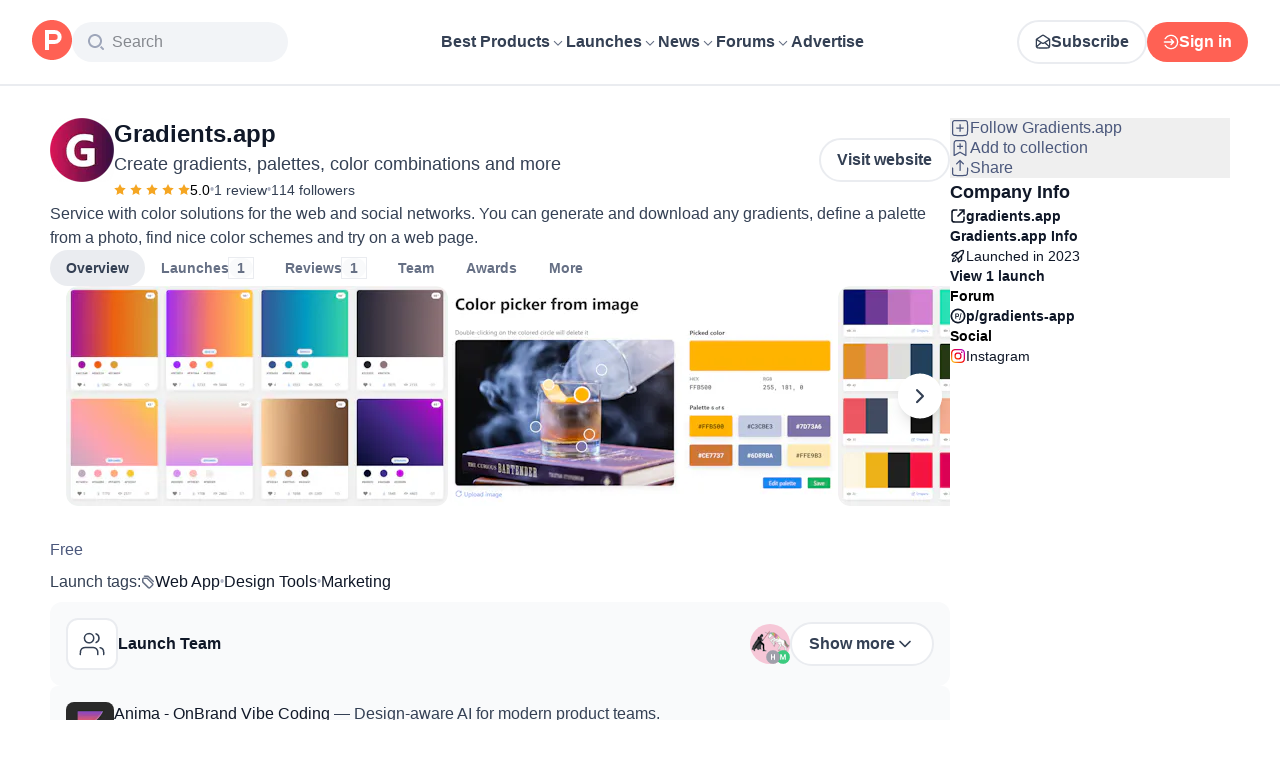

--- FILE ---
content_type: text/html; charset=utf-8
request_url: https://www.producthunt.com/products/gradients-app
body_size: 39624
content:
<!DOCTYPE html><html lang="en"><head><meta charSet="utf-8"/><meta name="viewport" content="width=device-width, initial-scale=1, minimum-scale=1"/><link rel="preload" as="image" imageSrcSet="https://ph-files.imgix.net/848c9dc8-db7b-4f98-a13f-84af5c347da8.jpeg?auto=compress&amp;codec=mozjpeg&amp;cs=strip&amp;auto=format&amp;w=382&amp;h=220&amp;fit=max&amp;frame=1&amp;dpr=1 1x, https://ph-files.imgix.net/848c9dc8-db7b-4f98-a13f-84af5c347da8.jpeg?auto=compress&amp;codec=mozjpeg&amp;cs=strip&amp;auto=format&amp;w=382&amp;h=220&amp;fit=max&amp;frame=1&amp;dpr=2 2x, https://ph-files.imgix.net/848c9dc8-db7b-4f98-a13f-84af5c347da8.jpeg?auto=compress&amp;codec=mozjpeg&amp;cs=strip&amp;auto=format&amp;w=382&amp;h=220&amp;fit=max&amp;frame=1&amp;dpr=3 3x"/><link rel="stylesheet" href="/_next/static/chunks/13993a73762d12ce.css" data-precedence="next"/><link rel="stylesheet" href="/_next/static/chunks/dc22989814e2d0af.css" data-precedence="next"/><link rel="stylesheet" href="/_next/static/chunks/d095da08ce8040cd.css" data-precedence="next"/><link rel="stylesheet" href="/_next/static/chunks/0a7fc7c363b168ce.css" data-precedence="next"/><link rel="stylesheet" href="/_next/static/chunks/43fc08153abfeae1.css" data-precedence="next"/><link rel="preload" as="script" fetchPriority="low" href="/_next/static/chunks/4c128cdd886ac583.js"/><script src="/_next/static/chunks/5ffab6653ac3fc9f.js" async=""></script><script src="/_next/static/chunks/892118e669e7a5c1.js" async=""></script><script src="/_next/static/chunks/2d249cb9bc10604b.js" async=""></script><script src="/_next/static/chunks/turbopack-be2d9b8c7f4a815b.js" async=""></script><script src="/_next/static/chunks/73d7edd8ca13fcf0.js" async=""></script><script src="/_next/static/chunks/23489d2813c824b0.js" async=""></script><script src="/_next/static/chunks/28807f99eb838003.js" async=""></script><script src="/_next/static/chunks/653349a80aa79b71.js" async=""></script><script src="/_next/static/chunks/82103632272838c9.js" async=""></script><script src="/_next/static/chunks/d6435e966dd98cd4.js" async=""></script><script src="/_next/static/chunks/897b18c0a13d3a24.js" async=""></script><script src="/_next/static/chunks/f0f6658f3192cd8a.js" async=""></script><script src="/_next/static/chunks/2bf7defa0c43ce62.js" async=""></script><script src="/_next/static/chunks/626952af1848710f.js" async=""></script><script src="/_next/static/chunks/cdb1feca91ff236b.js" async=""></script><script src="/_next/static/chunks/f4a89a92515e0df3.js" async=""></script><script src="/_next/static/chunks/c04a8610f7267041.js" async=""></script><script src="/_next/static/chunks/0f360f2bc3d7c5da.js" async=""></script><script src="/_next/static/chunks/71d0113ac17332d6.js" async=""></script><script src="/_next/static/chunks/931515b15b153b59.js" async=""></script><script src="/_next/static/chunks/f56a1aec6dc6721e.js" async=""></script><script src="/_next/static/chunks/9582f3579b9353d9.js" async=""></script><script src="/_next/static/chunks/08eb99c084d99bed.js" async=""></script><script src="/_next/static/chunks/73f842a90d91322c.js" async=""></script><script src="/_next/static/chunks/b7486fd159f32cbf.js" async=""></script><script src="/_next/static/chunks/a473601cd80fb786.js" async=""></script><script src="/_next/static/chunks/7c12af9ec5fb7c08.js" async=""></script><script src="/_next/static/chunks/1015b53da3a8322a.js" async=""></script><script src="/_next/static/chunks/d5b1299e46f45c44.js" async=""></script><script src="/_next/static/chunks/4d799ac0196a4a33.js" async=""></script><script src="/_next/static/chunks/e27d8346a233a7c9.js" async=""></script><script src="/_next/static/chunks/96133210da10acb1.js" async=""></script><script src="/_next/static/chunks/154fef4daad0756f.js" async=""></script><script src="/_next/static/chunks/8a98ac3ccc05bb4e.js" async=""></script><script src="/_next/static/chunks/f3ceda498ded1a49.js" async=""></script><script src="/_next/static/chunks/d483f0e55551a9fb.js" async=""></script><script src="/_next/static/chunks/8ae2e0b2c0e057b5.js" async=""></script><link rel="preload" href="https://www.googletagmanager.com/gtag/js?id=G-WZ46833KH9" as="script"/><meta name="theme-color" content="#ffffff"/><title>Gradients.app: Сreate gradients, palettes, color combinations and more | Product Hunt</title><meta name="description" content="Service with color solutions for the web and social networks. You can generate and download any gradients, define a palette from a photo, find nice color schemes and try on a web page."/><link rel="author" href="https://www.producthunt.com/@frutellis"/><meta name="author" content="Alex Isaychev"/><link rel="manifest" href="/manifest.json"/><link rel="next" href="https://www.producthunt.com/products/gradients-app?page=2"/><meta name="fb:app_id" content="1467820943460899"/><link rel="canonical" href="https://www.producthunt.com/products/gradients-app"/><link rel="alternate" type="application/atom+xml" title="Product Hunt - All newest Products" href="https://www.producthunt.com/feed"/><meta property="og:title" content="Gradients.app: Сreate gradients, palettes, color combinations and more | Product Hunt"/><meta property="og:description" content="Service with color solutions for the web and social networks. You can generate and download any gradients, define a palette from a photo, find nice color schemes and try on a web page."/><meta property="og:url" content="https://www.producthunt.com/products/gradients-app"/><meta property="og:site_name" content="Product Hunt"/><meta property="og:locale" content="en_US"/><meta property="og:image" content="https://ph-files.imgix.net/848c9dc8-db7b-4f98-a13f-84af5c347da8.jpeg?auto=format&amp;fit=crop&amp;frame=1&amp;h=512&amp;w=1024"/><meta property="og:type" content="article"/><meta name="twitter:card" content="summary_large_image"/><meta name="twitter:site" content="@producthunt"/><meta name="twitter:creator" content="@frutellis"/><meta name="twitter:title" content="Gradients.app: Сreate gradients, palettes, color combinations and more | Product Hunt"/><meta name="twitter:description" content="Service with color solutions for the web and social networks. You can generate and download any gradients, define a palette from a photo, find nice color schemes and try on a web page."/><meta name="twitter:image" content="https://ph-files.imgix.net/848c9dc8-db7b-4f98-a13f-84af5c347da8.jpeg?auto=format&amp;fit=crop&amp;frame=1&amp;h=512&amp;w=1024"/><link rel="icon" href="https://ph-static.imgix.net/ph-favicon-brand-500.ico" sizes="32x32"/><link rel="icon" href="https://ph-static.imgix.net/ph-favicon-brand-500.svg" type="image/svg+xml"/><link rel="apple-touch-icon-precomposed" href="https://ph-static.imgix.net/ph-favicon-brand-500.ico?auto=compress&amp;fm=png&amp;w=180&amp;h=180"/><link rel="chrome-webstore-item" href="https://producthunt.app.link/extension"/><meta name="sentry-trace" content="b4b83a4d5253e2417bcd7d3a6dae8888-540d6367c6277124-0"/><meta name="baggage" content="sentry-environment=production,sentry-public_key=58db488a6c2941a28833ea5ca522361e,sentry-trace_id=b4b83a4d5253e2417bcd7d3a6dae8888,sentry-org_id=15454,sentry-sampled=false,sentry-sample_rand=0.4971979154136241,sentry-sample_rate=0.001"/><script src="/_next/static/chunks/a6dad97d9634a72d.js" noModule=""></script><script>(window[Symbol.for("ApolloSSRDataTransport")] ??= []).push({"rehydrate":{"_R_9ivb_":{"data":{},"complete":false,"missing":"Dangling reference to missing Viewer object"},"_R_39ivb_":{"data":{},"complete":false,"missing":"Dangling reference to missing Viewer object"},"_R_1i9j9ivb_":{"data":undefined,"loading":true,"networkStatus":1,"called":true},"_R_ii9j9ivb_":{"data":{},"complete":false,"missing":"Dangling reference to missing Viewer object"},"_R_ji9j9ivb_":{"data":{},"complete":false,"missing":"Dangling reference to missing Viewer object"},"_R_ki9j9ivb_":{"data":{},"complete":false,"missing":"Dangling reference to missing Viewer object"},"_R_49j9ivb_":{"data":{},"complete":false,"missing":"Dangling reference to missing Viewer object"},"_R_lj9ivb_":{"data":{},"complete":false,"missing":"Dangling reference to missing Viewer object"},"_R_pj9ivb_":{"data":{},"complete":false,"missing":"Dangling reference to missing Viewer object"},"_R_tj9ivb_":{"data":{},"complete":false,"missing":"Dangling reference to missing Viewer object"},"_R_15j9ivb_":{"data":{},"complete":false,"missing":"Dangling reference to missing Viewer object"},"_R_3lj9ivb_":{"data":{},"complete":false,"missing":"Dangling reference to missing Viewer object"},"_R_5lj9ivb_":{"data":{},"complete":false,"missing":"Dangling reference to missing Viewer object"},"_R_2j9ivb_":{"data":{},"complete":false,"missing":"Dangling reference to missing Viewer object"},"_R_79ivb_":{"data":{},"complete":false,"missing":"Dangling reference to missing Viewer object"},"_R_1ki9j9ivb_":{"data":{"viewer":{"__typename":"Viewer","email":null,"emailVerified":false,"isImpersonated":false,"analyticsIdentifyJson":{},"showCookiePolicy":false,"canLoadTrackingScripts":true,"showCommentWarning":false,"showProfileWarning":false,"showCaptcha":false,"showPhoneVerification":false,"isAdmin":false,"isDeputy":false,"isLoggedIn":false,"features":["ph_ios_activity_feed","sidekiq_cloudwatch_metrics","ph_always_auto_review","ph_detailed_reviews_order_informative","ph_products_category_recent_launches","ph_orbit_awards","category_metadata_descriptions","ph_use_highest_rated_view","chatgpt_replay","ph_detailed_review_view_count_tracking","ph_detailed_review_view_count_display","ph_android_new_activity_feed","vector_tracking","ph_product_questions","ph_categories_expandable_html","ph_orbit_awards_reasons","ph_category_roundup","ph_topic_related_categories","ph_category_roundup_business_intelligence","ph_product_inquiry","ph_category_questions","ph_curious_kitty_prominence","ph_shoutout_alternatives","ph_categories_snapshot","ph_show_alternatives_summary"],"identityStatus":"NONE","notice":null,"otpRequiredFrom":null,"user":null,"visitStreak":{"__typename":"VisitStreak","id":"2c7a1c9f-cf79-4fee-87b0-414a035a1e4e","emoji":null,"duration":1},"recentLaunch":null,"intercomUserHash":null,"ifVisitedFromMobile":false,"newsletterSettings":{"__typename":"ViewerNewsletterSettings","hasNewsletterSubscription":false},"notificationsUnreadCount":0}},"networkStatus":7},"_R_q9j9ivb_":{"data":{"viewer":{"__typename":"Viewer","email":null,"emailVerified":false,"isImpersonated":false,"analyticsIdentifyJson":{},"showCookiePolicy":false,"canLoadTrackingScripts":true,"showCommentWarning":false,"showProfileWarning":false,"showCaptcha":false,"showPhoneVerification":false,"isAdmin":false,"isDeputy":false,"isLoggedIn":false,"features":["ph_ios_activity_feed","sidekiq_cloudwatch_metrics","ph_always_auto_review","ph_detailed_reviews_order_informative","ph_products_category_recent_launches","ph_orbit_awards","category_metadata_descriptions","ph_use_highest_rated_view","chatgpt_replay","ph_detailed_review_view_count_tracking","ph_detailed_review_view_count_display","ph_android_new_activity_feed","vector_tracking","ph_product_questions","ph_categories_expandable_html","ph_orbit_awards_reasons","ph_category_roundup","ph_topic_related_categories","ph_category_roundup_business_intelligence","ph_product_inquiry","ph_category_questions","ph_curious_kitty_prominence","ph_shoutout_alternatives","ph_categories_snapshot","ph_show_alternatives_summary"],"identityStatus":"NONE","notice":null,"otpRequiredFrom":null,"user":null,"visitStreak":{"__typename":"VisitStreak","id":"2c7a1c9f-cf79-4fee-87b0-414a035a1e4e","emoji":null,"duration":1},"recentLaunch":null,"intercomUserHash":null,"ifVisitedFromMobile":false,"newsletterSettings":{"__typename":"ViewerNewsletterSettings","hasNewsletterSubscription":false},"notificationsUnreadCount":0}},"networkStatus":7},"_R_q9j9ivbH1_":{"data":{"__typename":"Viewer","email":null,"emailVerified":false,"isImpersonated":false,"analyticsIdentifyJson":{},"showCookiePolicy":false,"canLoadTrackingScripts":true,"showCommentWarning":false,"showProfileWarning":false,"showCaptcha":false,"showPhoneVerification":false,"isAdmin":false,"isDeputy":false,"isLoggedIn":false,"features":["ph_ios_activity_feed","sidekiq_cloudwatch_metrics","ph_always_auto_review","ph_detailed_reviews_order_informative","ph_products_category_recent_launches","ph_orbit_awards","category_metadata_descriptions","ph_use_highest_rated_view","chatgpt_replay","ph_detailed_review_view_count_tracking","ph_detailed_review_view_count_display","ph_android_new_activity_feed","vector_tracking","ph_product_questions","ph_categories_expandable_html","ph_orbit_awards_reasons","ph_category_roundup","ph_topic_related_categories","ph_category_roundup_business_intelligence","ph_product_inquiry","ph_category_questions","ph_curious_kitty_prominence","ph_shoutout_alternatives","ph_categories_snapshot","ph_show_alternatives_summary"],"identityStatus":"NONE","notice":null,"otpRequiredFrom":null,"user":null,"visitStreak":{"__typename":"VisitStreak","id":"2c7a1c9f-cf79-4fee-87b0-414a035a1e4e","emoji":null,"duration":1},"recentLaunch":null,"intercomUserHash":null,"ifVisitedFromMobile":false,"newsletterSettings":{"__typename":"ViewerNewsletterSettings","hasNewsletterSubscription":false},"notificationsUnreadCount":0},"complete":true,"missing":undefined},"_R_99ivb_":{"data":{"viewer":{"__typename":"Viewer","email":null,"emailVerified":false,"isImpersonated":false,"analyticsIdentifyJson":{},"showCookiePolicy":false,"canLoadTrackingScripts":true,"showCommentWarning":false,"showProfileWarning":false,"showCaptcha":false,"showPhoneVerification":false,"isAdmin":false,"isDeputy":false,"isLoggedIn":false,"features":["ph_ios_activity_feed","sidekiq_cloudwatch_metrics","ph_always_auto_review","ph_detailed_reviews_order_informative","ph_products_category_recent_launches","ph_orbit_awards","category_metadata_descriptions","ph_use_highest_rated_view","chatgpt_replay","ph_detailed_review_view_count_tracking","ph_detailed_review_view_count_display","ph_android_new_activity_feed","vector_tracking","ph_product_questions","ph_categories_expandable_html","ph_orbit_awards_reasons","ph_category_roundup","ph_topic_related_categories","ph_category_roundup_business_intelligence","ph_product_inquiry","ph_category_questions","ph_curious_kitty_prominence","ph_shoutout_alternatives","ph_categories_snapshot","ph_show_alternatives_summary"],"identityStatus":"NONE","notice":null,"otpRequiredFrom":null,"user":null,"visitStreak":{"__typename":"VisitStreak","id":"2c7a1c9f-cf79-4fee-87b0-414a035a1e4e","emoji":null,"duration":1},"recentLaunch":null,"intercomUserHash":null,"ifVisitedFromMobile":false,"newsletterSettings":{"__typename":"ViewerNewsletterSettings","hasNewsletterSubscription":false},"notificationsUnreadCount":0}},"networkStatus":7},"_R_99ivbH1_":{"data":{"__typename":"Viewer","email":null,"emailVerified":false,"isImpersonated":false,"analyticsIdentifyJson":{},"showCookiePolicy":false,"canLoadTrackingScripts":true,"showCommentWarning":false,"showProfileWarning":false,"showCaptcha":false,"showPhoneVerification":false,"isAdmin":false,"isDeputy":false,"isLoggedIn":false,"features":["ph_ios_activity_feed","sidekiq_cloudwatch_metrics","ph_always_auto_review","ph_detailed_reviews_order_informative","ph_products_category_recent_launches","ph_orbit_awards","category_metadata_descriptions","ph_use_highest_rated_view","chatgpt_replay","ph_detailed_review_view_count_tracking","ph_detailed_review_view_count_display","ph_android_new_activity_feed","vector_tracking","ph_product_questions","ph_categories_expandable_html","ph_orbit_awards_reasons","ph_category_roundup","ph_topic_related_categories","ph_category_roundup_business_intelligence","ph_product_inquiry","ph_category_questions","ph_curious_kitty_prominence","ph_shoutout_alternatives","ph_categories_snapshot","ph_show_alternatives_summary"],"identityStatus":"NONE","notice":null,"otpRequiredFrom":null,"user":null,"visitStreak":{"__typename":"VisitStreak","id":"2c7a1c9f-cf79-4fee-87b0-414a035a1e4e","emoji":null,"duration":1},"recentLaunch":null,"intercomUserHash":null,"ifVisitedFromMobile":false,"newsletterSettings":{"__typename":"ViewerNewsletterSettings","hasNewsletterSubscription":false},"notificationsUnreadCount":0},"complete":true,"missing":undefined},"_R_1pj9ivb_":{"data":{"featuredCategories":[{"__typename":"ProductCategory","parent":{"__typename":"ProductCategory","id":"72","name":"Engineering \u0026 Development","slug":"engineering-development","path":"/categories/engineering-development"},"id":"1585","name":"Vibe Coding Tools","slug":"vibe-coding","path":"/categories/vibe-coding"},{"__typename":"ProductCategory","parent":{"__typename":"ProductCategory","id":"72","name":"Engineering \u0026 Development","slug":"engineering-development","path":"/categories/engineering-development"},"id":"88","name":"AI Coding Agents","slug":"ai-coding-agents","path":"/categories/ai-coding-agents"},{"__typename":"ProductCategory","parent":{"__typename":"ProductCategory","id":"126","name":"LLMs","slug":"llms","path":"/categories/llms"},"id":"127","name":"AI Chatbots","slug":"ai-chatbots","path":"/categories/ai-chatbots"},{"__typename":"ProductCategory","parent":{"__typename":"ProductCategory","id":"126","name":"LLMs","slug":"llms","path":"/categories/llms"},"id":"1156","name":"AI Infrastructure Tools","slug":"ai-infrastructure","path":"/categories/ai-infrastructure"},{"__typename":"ProductCategory","parent":{"__typename":"ProductCategory","id":"34","name":"Productivity","slug":"productivity","path":"/categories/productivity"},"id":"1288","name":"AI notetakers","slug":"ai-meeting-notetakers","path":"/categories/ai-meeting-notetakers"},{"__typename":"ProductCategory","parent":{"__typename":"ProductCategory","id":"34","name":"Productivity","slug":"productivity","path":"/categories/productivity"},"id":"35","name":"Note and writing apps","slug":"notes-documents","path":"/categories/notes-documents"},{"__typename":"ProductCategory","parent":{"__typename":"ProductCategory","id":"34","name":"Productivity","slug":"productivity","path":"/categories/productivity"},"id":"37","name":"Team collaboration software","slug":"team-collaboration","path":"/categories/team-collaboration"},{"__typename":"ProductCategory","parent":{"__typename":"ProductCategory","id":"89","name":"Marketing \u0026 Sales","slug":"marketing-sales","path":"/categories/marketing-sales"},"id":"98","name":"Lead generation software","slug":"lead-generation","path":"/categories/lead-generation"},{"__typename":"ProductCategory","parent":{"__typename":"ProductCategory","id":"89","name":"Marketing \u0026 Sales","slug":"marketing-sales","path":"/categories/marketing-sales"},"id":"97","name":"Marketing automation platforms","slug":"marketing-automation","path":"/categories/marketing-automation"},{"__typename":"ProductCategory","parent":{"__typename":"ProductCategory","id":"56","name":"Design \u0026 Creative","slug":"design-creative","path":"/categories/design-creative"},"id":"57","name":"Video editing","slug":"video-editing","path":"/categories/video-editing"},{"__typename":"ProductCategory","parent":{"__typename":"ProductCategory","id":"56","name":"Design \u0026 Creative","slug":"design-creative","path":"/categories/design-creative"},"id":"235","name":"Design resources","slug":"design-resources","path":"/categories/design-resources"},{"__typename":"ProductCategory","parent":{"__typename":"ProductCategory","id":"56","name":"Design \u0026 Creative","slug":"design-creative","path":"/categories/design-creative"},"id":"234","name":"Graphic design tools","slug":"graphic-design-tools","path":"/categories/graphic-design-tools"},{"__typename":"ProductCategory","parent":{"__typename":"ProductCategory","id":"104","name":"Social \u0026 Community","slug":"social-community","path":"/categories/social-community"},"id":"105","name":"Social Networking","slug":"social-networking","path":"/categories/social-networking"},{"__typename":"ProductCategory","parent":{"__typename":"ProductCategory","id":"104","name":"Social \u0026 Community","slug":"social-community","path":"/categories/social-community"},"id":"116","name":"Professional networking platforms","slug":"professional-networking","path":"/categories/professional-networking"},{"__typename":"ProductCategory","parent":{"__typename":"ProductCategory","id":"104","name":"Social \u0026 Community","slug":"social-community","path":"/categories/social-community"},"id":"123","name":"Community management","slug":"community-management","path":"/categories/community-management"},{"__typename":"ProductCategory","parent":{"__typename":"ProductCategory","id":"141","name":"Finance","slug":"finance","path":"/categories/finance"},"id":"143","name":"Accounting software","slug":"accounting","path":"/categories/accounting"},{"__typename":"ProductCategory","parent":{"__typename":"ProductCategory","id":"141","name":"Finance","slug":"finance","path":"/categories/finance"},"id":"529","name":"Fundraising resources","slug":"fundraising-resources","path":"/categories/fundraising-resources"},{"__typename":"ProductCategory","parent":{"__typename":"ProductCategory","id":"141","name":"Finance","slug":"finance","path":"/categories/finance"},"id":"335","name":"Investing","slug":"investing","path":"/categories/investing"},{"__typename":"ProductCategory","parent":{"__typename":"ProductCategory","id":"1791","name":"AI Agents","slug":"ai-agents","path":"/categories/ai-agents"},"id":"1190","name":"AI Voice Agents","slug":"ai-voice-agents","path":"/categories/ai-voice-agents"},{"__typename":"ProductCategory","parent":{"__typename":"ProductCategory","id":"34","name":"Productivity","slug":"productivity","path":"/categories/productivity"},"id":"430","name":"Search","slug":"search","path":"/categories/search"},{"__typename":"ProductCategory","parent":{"__typename":"ProductCategory","id":"56","name":"Design \u0026 Creative","slug":"design-creative","path":"/categories/design-creative"},"id":"125","name":"AI Generative Media","slug":"ai-generative-media","path":"/categories/ai-generative-media"},{"__typename":"ProductCategory","parent":{"__typename":"ProductCategory","id":"72","name":"Engineering \u0026 Development","slug":"engineering-development","path":"/categories/engineering-development"},"id":"1717","name":"AI Code Editors","slug":"ai-code-editors","path":"/categories/ai-code-editors"},{"__typename":"ProductCategory","parent":{"__typename":"ProductCategory","id":"1791","name":"AI Agents","slug":"ai-agents","path":"/categories/ai-agents"},"id":"1790","name":"AI Agent Automation","slug":"ai-agent-automation","path":"/categories/ai-agent-automation"},{"__typename":"ProductCategory","parent":{"__typename":"ProductCategory","id":"126","name":"LLMs","slug":"llms","path":"/categories/llms"},"id":"1789","name":"Prompt Engineering Tools","slug":"prompt-engineering-tools","path":"/categories/prompt-engineering-tools"}],"footer":{"__typename":"Footer","topProducts":[{"__typename":"Product","id":"566141","name":"Lovable","slug":"lovable","tagline":"The world's first AI Fullstack Engineer","path":"/products/lovable"},{"__typename":"Product","id":"111412","name":"n8n","slug":"n8n-io","tagline":"Workflow automation for technical people","path":"/products/n8n-io"},{"__typename":"Product","id":"521358","name":"Attio","slug":"attio","tagline":"Customer relationship magic.","path":"/products/attio"},{"__typename":"Product","id":"126122","name":"PostHog","slug":"posthog","tagline":"The open source product OS","path":"/products/posthog"},{"__typename":"Product","id":"575883","name":"Vapi","slug":"vapi","tagline":"Voice AI for developers","path":"/products/vapi"},{"__typename":"Product","id":"584337","name":"Granola","slug":"granola","tagline":"The AI notepad for people in back-to-back meetings","path":"/products/granola"},{"__typename":"Product","id":"112650","name":"Raycast","slug":"raycast","tagline":"Your shortcut to everything","path":"/products/raycast"},{"__typename":"Product","id":"106850","name":"Supabase","slug":"supabase","tagline":"The open source Firebase alternative","path":"/products/supabase"}],"trendingCategories":[{"__typename":"ProductCategory","id":"1585","name":"Vibe Coding Tools","slug":"vibe-coding","path":"/categories/vibe-coding"},{"__typename":"ProductCategory","id":"1552","name":"AI Dictation Apps","slug":"ai-dictation-apps","path":"/categories/ai-dictation-apps"},{"__typename":"ProductCategory","id":"1288","name":"AI notetakers","slug":"ai-meeting-notetakers","path":"/categories/ai-meeting-notetakers"},{"__typename":"ProductCategory","id":"1123","name":"Code Review Tools","slug":"code-review-tools","path":"/categories/code-review-tools"},{"__typename":"ProductCategory","id":"74","name":"No-code Platforms","slug":"no-code-platforms","path":"/categories/no-code-platforms"},{"__typename":"ProductCategory","id":"200","name":"Figma Plugins","slug":"figma-plugins","path":"/categories/figma-plugins"},{"__typename":"ProductCategory","id":"81","name":"Static site generators","slug":"static-site-generators","path":"/categories/static-site-generators"}],"topForumThreads":[{"__typename":"DiscussionThread","id":"715893","title":"Cursor or Claude Code?","llmTitle":"Cursor or Claude Code?","slug":"cursor-or-claude-code","path":"/p/cursor/cursor-or-claude-code"},{"__typename":"DiscussionThread","id":"729084","title":"✅ POLL: Do you buy the domain first or build the product first?","llmTitle":"POLL: Domain or product first?","slug":"poll-do-you-buy-the-domain-first-or-build-the-product-first","path":"/p/producthunt/poll-do-you-buy-the-domain-first-or-build-the-product-first"},{"__typename":"DiscussionThread","id":"727229","title":"YC deadline in \u003c2 weeks; Who's applying?","llmTitle":"YC deadline in \u003c2 weeks; Who's applying?","slug":"yc-deadline-in-2-weeks-who-s-applying","path":"/p/yc/yc-deadline-in-2-weeks-who-s-applying"},{"__typename":"DiscussionThread","id":"729680","title":"We Got into YC, Got Kicked Out, and Fought Our Way Back","llmTitle":"We Got into YC, Got Kicked Out, and Fought Our Way Back","slug":"we-got-into-yc-got-kicked-out-and-fought-our-way-back","path":"/p/okibi/we-got-into-yc-got-kicked-out-and-fought-our-way-back"},{"__typename":"DiscussionThread","id":"735354","title":"How Wispr Flow found PMF through a pivot ","llmTitle":"How Wispr Flow found PMF through pivot","slug":"how-wispr-flow-found-pmf-through-a-pivot","path":"/p/wisprflow/how-wispr-flow-found-pmf-through-a-pivot"},{"__typename":"DiscussionThread","id":"727601","title":"What is the best Vibe Coding tool so far? Bonus points if we've never heard of it!","llmTitle":"Best Vibe Coding tool so far?","slug":"what-is-the-best-vibe-coding-tool-so-far-bonus-points-if-we-ve-never-heard-of-it","path":"/p/vibecoding/what-is-the-best-vibe-coding-tool-so-far-bonus-points-if-we-ve-never-heard-of-it"},{"__typename":"DiscussionThread","id":"681949","title":"🚨 Landing Page Roast: 48 Hours Only 🚨","llmTitle":"Landing page roast - 48 hours only","slug":"landing-page-roast-48-hours-only","path":"/p/producthunt/landing-page-roast-48-hours-only"},{"__typename":"DiscussionThread","id":"621591","title":"I'm the Product Hunt CEO - tell me your tagline and I'll fix it for you :)","llmTitle":"Fix your tagline with the PH CEO","slug":"i-m-the-product-hunt-ceo-tell-me-your-tagline-and-i-ll-fix-it-for-you","path":"/p/general/i-m-the-product-hunt-ceo-tell-me-your-tagline-and-i-ll-fix-it-for-you"}],"trendingProducts":[{"__typename":"Product","id":"566141","name":"Lovable","slug":"lovable","tagline":"The world's first AI Fullstack Engineer","path":"/products/lovable"},{"__typename":"Product","id":"504757","name":"Screen Studio","slug":"screen-studio","tagline":"Beautiful screen recordings in minutes","path":"/products/screen-studio"},{"__typename":"Product","id":"654787","name":"bolt.new","slug":"bolt-new","tagline":"Prompt, run, edit, and deploy full-stack web apps","path":"/products/bolt-new"},{"__typename":"Product","id":"606339","name":"Wispr Flow","slug":"wisprflow","tagline":"Speak naturally, write perfectly \u0026 4x faster in every app","path":"/products/wisprflow"},{"__typename":"Product","id":"109827","name":"Framer","slug":"framer","tagline":"Design and ship your dream site with zero code","path":"/products/framer"},{"__typename":"Product","id":"550146","name":"Replit","slug":"replit","tagline":"Idea to app, fast.","path":"/products/replit"},{"__typename":"Product","id":"575883","name":"Vapi","slug":"vapi","tagline":"Voice AI for developers","path":"/products/vapi"},{"__typename":"Product","id":"584337","name":"Granola","slug":"granola","tagline":"The AI notepad for people in back-to-back meetings","path":"/products/granola"}]}},"networkStatus":7},"_R_1pj9ivbH1_":{"data":{"viewer":{"__typename":"Viewer","email":null,"emailVerified":false,"isImpersonated":false,"analyticsIdentifyJson":{},"showCookiePolicy":false,"canLoadTrackingScripts":true,"showCommentWarning":false,"showProfileWarning":false,"showCaptcha":false,"showPhoneVerification":false,"isAdmin":false,"isDeputy":false,"isLoggedIn":false,"features":["ph_ios_activity_feed","sidekiq_cloudwatch_metrics","ph_always_auto_review","ph_detailed_reviews_order_informative","ph_products_category_recent_launches","ph_orbit_awards","category_metadata_descriptions","ph_use_highest_rated_view","chatgpt_replay","ph_detailed_review_view_count_tracking","ph_detailed_review_view_count_display","ph_android_new_activity_feed","vector_tracking","ph_product_questions","ph_categories_expandable_html","ph_orbit_awards_reasons","ph_category_roundup","ph_topic_related_categories","ph_category_roundup_business_intelligence","ph_product_inquiry","ph_category_questions","ph_curious_kitty_prominence","ph_shoutout_alternatives","ph_categories_snapshot","ph_show_alternatives_summary"],"identityStatus":"NONE","notice":null,"otpRequiredFrom":null,"user":null,"visitStreak":{"__typename":"VisitStreak","id":"2c7a1c9f-cf79-4fee-87b0-414a035a1e4e","emoji":null,"duration":1},"recentLaunch":null,"intercomUserHash":null,"ifVisitedFromMobile":false,"newsletterSettings":{"__typename":"ViewerNewsletterSettings","hasNewsletterSubscription":false},"notificationsUnreadCount":0}},"networkStatus":7},"_R_iv5ubrhj9ivb_":{"data":{"product":{"__typename":"Product","id":"526919","canEdit":false,"upcomingLaunch":null,"structuredData":{"@context":"http://schema.org","@id":"https://www.producthunt.com/products/gradients-app","@type":["WebApplication","Product"],"name":"Gradients.app","description":"Service with color solutions for the web and social networks. You can generate and download any gradients, define a palette from a photo, find nice color schemes and try on a web page.","datePublished":"2023-03-24T14:50:16.023-07:00","dateModified":"2026-01-20T11:09:21.147-08:00","image":"https://ph-files.imgix.net/a2217255-1d94-4731-9bdd-2e38f3fd141b.png?auto=format","screenshot":["https://ph-files.imgix.net/a5b07c67-f512-4715-a3ad-e851b8e63e8c.jpeg?auto=format\u0026fit=crop","https://ph-files.imgix.net/3d1c3739-942b-4779-9e82-2083dd585816.jpeg?auto=format\u0026fit=crop","https://ph-files.imgix.net/6eb69444-b52b-45c2-b250-b82b39f59b3e.jpeg?auto=format\u0026fit=crop","https://ph-files.imgix.net/26d0c401-0ce3-4b94-99a0-857b74e2dcf5.jpeg?auto=format\u0026fit=crop","https://ph-files.imgix.net/18725b48-f785-461d-96bb-29a7ead53039.jpeg?auto=format\u0026fit=crop","https://ph-files.imgix.net/db56c204-f855-4b68-a6c0-a90d98e8f0c6.jpeg?auto=format\u0026fit=crop"],"aggregateRating":{"@type":"AggregateRating","ratingCount":1,"ratingValue":"5.0","worstRating":1,"bestRating":5},"offers":{"@type":"Offer","price":0,"priceCurrency":"USD"},"applicationCategory":"Web App","author":[{"@type":"Person","name":"Alex Isaychev","image":"https://ph-avatars.imgix.net/5235259/original.jpeg?auto=format\u0026crop=faces\u0026fit=crop\u0026h=100\u0026w=100","url":"https://www.producthunt.com/@frutellis"}]},"latestLaunch":{"__typename":"Post","id":"385742","launchedThisWeek":false,"slug":"gradients-app","product":{"__typename":"Product","id":"526919","slug":"gradients-app","name":"Gradients.app","canEdit":false,"websiteUrl":"https://gradients.app","websiteDomain":"gradients.app","isClaimed":true,"canClaim":false,"isViewerTeamMember":null,"viewerPendingTeamRequest":null,"tagline":"Сreate gradients, palettes, color combinations and more","cleanUrl":"gradients.app","logoUuid":"a2217255-1d94-4731-9bdd-2e38f3fd141b.png","isNoLongerOnline":false,"isSubscribed":false},"launchState":"featured","canManage":false,"moderationReason":null,"name":"Gradients.app","createdAt":"2023-03-27T00:26:31-07:00","scheduledAt":"2023-03-27T00:26:31-07:00","isMaker":false,"isHunter":false,"launchingToday":false,"launchNumber":1,"canDeputyManage":false,"primaryLink":{"__typename":"ProductLink","id":"548410","url":"https://gradients.app"},"dailyRank":"18","featured":true,"hideVotesCount":false,"featuredAt":"2023-03-27T00:26:31-07:00","disabledWhenScheduled":true,"embargoPreviewAt":null,"latestScore":110,"launchDayScore":63,"nextPost":{"__typename":"Post","id":"385976","product":{"__typename":"Product","id":"527125","slug":"dolly-2"}},"previousPost":{"__typename":"Post","id":"385946","product":{"__typename":"Product","id":"527096","slug":"draw3d"}},"hasVoted":false,"updatedAt":"2026-01-18T07:47:16-08:00","tagline":"Сreate gradients, palettes, color combinations \u0026 more","thumbnailImageUuid":"a2217255-1d94-4731-9bdd-2e38f3fd141b.png","productState":"default"},"name":"Gradients.app","tagline":"Сreate gradients, palettes, color combinations and more","description":"Service with color solutions for the web and social networks. You can generate and download any gradients, define a palette from a photo, find nice color schemes and try on a web page.","reviewsCount":1,"followersCount":114,"isTopProduct":false,"founderDetailedReviewsCount":0,"firstLaunch":true,"goldenKittyBadges":{"__typename":"GoldenKittyAwardBadgeConnection","edges":[]},"orbitAwardBadges":{"__typename":"OrbitAwardBadgeConnection","edges":[]},"slug":"gradients-app","twitterUrl":null,"facebookUrl":null,"instagramUrl":"https://www.instagram.com/gradients.app","linkedinUrl":null,"angellistUrl":null,"threadsUrl":null,"mediumUrl":null,"awards":{"__typename":"Connection","edges":[]},"employeeSize":null,"fundingAmount":null,"wasInYCombinator":false,"postsCount":1,"firstPost":{"__typename":"Post","id":"385742","createdAt":"2023-03-27T00:26:31-07:00"},"discussionForum":{"__typename":"DiscussionForumType","id":"38004","path":"/p/gradients-app","firstThread":{"__typename":"DiscussionForumAssociationTypeConnectionWithCount","edges":[]}},"websiteUrl":"https://gradients.app","cleanUrl":"gradients.app","iosUrl":null,"androidUrl":null,"githubUrl":null,"alternatives":{"__typename":"ProductAlternativeConnection","edges":[],"totalCount":0},"categories":[],"logoUuid":"a2217255-1d94-4731-9bdd-2e38f3fd141b.png","isNoLongerOnline":false,"isMaker":false,"reviewsRating":5,"hasPotentialAlternatives":false,"badges":{"__typename":"Connection","totalCount":2},"posts":{"__typename":"PostConnection","totalCount":1},"customers":{"__typename":"DetailedReviewConnection","totalCount":0},"authoredDetailedReviews":{"__typename":"DetailedReviewConnection","totalCount":0},"categoriesCount":2,"proConTags":[],"detailedReview":null,"url":"https://www.producthunt.com/products/gradients-app","isSubscribed":false,"addonsCount":0,"reviewQuestions":[],"isMuted":false}},"networkStatus":7},"_R_iv5ubrhj9ivbH1_":{"data":undefined,"loading":false,"networkStatus":7,"called":false},"_R_758niv5ubrhj9ivb_":{"data":{"__typename":"Viewer","email":null,"emailVerified":false,"isImpersonated":false,"analyticsIdentifyJson":{},"showCookiePolicy":false,"canLoadTrackingScripts":true,"showCommentWarning":false,"showProfileWarning":false,"showCaptcha":false,"showPhoneVerification":false,"isAdmin":false,"isDeputy":false,"isLoggedIn":false,"features":["ph_ios_activity_feed","sidekiq_cloudwatch_metrics","ph_always_auto_review","ph_detailed_reviews_order_informative","ph_products_category_recent_launches","ph_orbit_awards","category_metadata_descriptions","ph_use_highest_rated_view","chatgpt_replay","ph_detailed_review_view_count_tracking","ph_detailed_review_view_count_display","ph_android_new_activity_feed","vector_tracking","ph_product_questions","ph_categories_expandable_html","ph_orbit_awards_reasons","ph_category_roundup","ph_topic_related_categories","ph_category_roundup_business_intelligence","ph_product_inquiry","ph_category_questions","ph_curious_kitty_prominence","ph_shoutout_alternatives","ph_categories_snapshot","ph_show_alternatives_summary"],"identityStatus":"NONE","notice":null,"otpRequiredFrom":null,"user":null,"visitStreak":{"__typename":"VisitStreak","id":"2c7a1c9f-cf79-4fee-87b0-414a035a1e4e","emoji":null,"duration":1},"recentLaunch":null,"intercomUserHash":null,"ifVisitedFromMobile":false,"newsletterSettings":{"__typename":"ViewerNewsletterSettings","hasNewsletterSubscription":false},"notificationsUnreadCount":0},"complete":true,"missing":undefined},"_R_2anqniv5ubrhj9ivb_":{"data":{"viewer":{"__typename":"Viewer","email":null,"emailVerified":false,"isImpersonated":false,"analyticsIdentifyJson":{},"showCookiePolicy":false,"canLoadTrackingScripts":true,"showCommentWarning":false,"showProfileWarning":false,"showCaptcha":false,"showPhoneVerification":false,"isAdmin":false,"isDeputy":false,"isLoggedIn":false,"features":["ph_ios_activity_feed","sidekiq_cloudwatch_metrics","ph_always_auto_review","ph_detailed_reviews_order_informative","ph_products_category_recent_launches","ph_orbit_awards","category_metadata_descriptions","ph_use_highest_rated_view","chatgpt_replay","ph_detailed_review_view_count_tracking","ph_detailed_review_view_count_display","ph_android_new_activity_feed","vector_tracking","ph_product_questions","ph_categories_expandable_html","ph_orbit_awards_reasons","ph_category_roundup","ph_topic_related_categories","ph_category_roundup_business_intelligence","ph_product_inquiry","ph_category_questions","ph_curious_kitty_prominence","ph_shoutout_alternatives","ph_categories_snapshot","ph_show_alternatives_summary"],"identityStatus":"NONE","notice":null,"otpRequiredFrom":null,"user":null,"visitStreak":{"__typename":"VisitStreak","id":"2c7a1c9f-cf79-4fee-87b0-414a035a1e4e","emoji":null,"duration":1},"recentLaunch":null,"intercomUserHash":null,"ifVisitedFromMobile":false,"newsletterSettings":{"__typename":"ViewerNewsletterSettings","hasNewsletterSubscription":false},"notificationsUnreadCount":0}},"networkStatus":7},"_R_157iv5ubrhj9ivb_":{"data":{"__typename":"Viewer","email":null,"emailVerified":false,"isImpersonated":false,"analyticsIdentifyJson":{},"showCookiePolicy":false,"canLoadTrackingScripts":true,"showCommentWarning":false,"showProfileWarning":false,"showCaptcha":false,"showPhoneVerification":false,"isAdmin":false,"isDeputy":false,"isLoggedIn":false,"features":["ph_ios_activity_feed","sidekiq_cloudwatch_metrics","ph_always_auto_review","ph_detailed_reviews_order_informative","ph_products_category_recent_launches","ph_orbit_awards","category_metadata_descriptions","ph_use_highest_rated_view","chatgpt_replay","ph_detailed_review_view_count_tracking","ph_detailed_review_view_count_display","ph_android_new_activity_feed","vector_tracking","ph_product_questions","ph_categories_expandable_html","ph_orbit_awards_reasons","ph_category_roundup","ph_topic_related_categories","ph_category_roundup_business_intelligence","ph_product_inquiry","ph_category_questions","ph_curious_kitty_prominence","ph_shoutout_alternatives","ph_categories_snapshot","ph_show_alternatives_summary"],"identityStatus":"NONE","notice":null,"otpRequiredFrom":null,"user":null,"visitStreak":{"__typename":"VisitStreak","id":"2c7a1c9f-cf79-4fee-87b0-414a035a1e4e","emoji":null,"duration":1},"recentLaunch":null,"intercomUserHash":null,"ifVisitedFromMobile":false,"newsletterSettings":{"__typename":"ViewerNewsletterSettings","hasNewsletterSubscription":false},"notificationsUnreadCount":0},"complete":true,"missing":undefined},"_R_257iv5ubrhj9ivb_":{"data":{"__typename":"Viewer","email":null,"emailVerified":false,"isImpersonated":false,"analyticsIdentifyJson":{},"showCookiePolicy":false,"canLoadTrackingScripts":true,"showCommentWarning":false,"showProfileWarning":false,"showCaptcha":false,"showPhoneVerification":false,"isAdmin":false,"isDeputy":false,"isLoggedIn":false,"features":["ph_ios_activity_feed","sidekiq_cloudwatch_metrics","ph_always_auto_review","ph_detailed_reviews_order_informative","ph_products_category_recent_launches","ph_orbit_awards","category_metadata_descriptions","ph_use_highest_rated_view","chatgpt_replay","ph_detailed_review_view_count_tracking","ph_detailed_review_view_count_display","ph_android_new_activity_feed","vector_tracking","ph_product_questions","ph_categories_expandable_html","ph_orbit_awards_reasons","ph_category_roundup","ph_topic_related_categories","ph_category_roundup_business_intelligence","ph_product_inquiry","ph_category_questions","ph_curious_kitty_prominence","ph_shoutout_alternatives","ph_categories_snapshot","ph_show_alternatives_summary"],"identityStatus":"NONE","notice":null,"otpRequiredFrom":null,"user":null,"visitStreak":{"__typename":"VisitStreak","id":"2c7a1c9f-cf79-4fee-87b0-414a035a1e4e","emoji":null,"duration":1},"recentLaunch":null,"intercomUserHash":null,"ifVisitedFromMobile":false,"newsletterSettings":{"__typename":"ViewerNewsletterSettings","hasNewsletterSubscription":false},"notificationsUnreadCount":0},"complete":true,"missing":undefined},"_R_2anqniv5ubrhj9ivbH1_":{"data":{"product":{"__typename":"Product","id":"526919","slug":"gradients-app","name":"Gradients.app","description":"Service with color solutions for the web and social networks. You can generate and download any gradients, define a palette from a photo, find nice color schemes and try on a web page.","firstLaunch":true,"detailedReviewsCount":1,"latestLaunch":{"__typename":"Post","id":"385742","launchedThisWeek":false,"launchNumber":1,"slug":"gradients-app","makerComment":{"__typename":"Comment","repliesCount":0,"visibleRepliesCount":0,"id":"2311895","isHidden":false,"isSticky":true,"read":false,"bodyHtml":"Hi, Product Hunt, my name is Alex!🖖\nI'm sharing my project Gradients.app, I do it in my spare time. \n\n💻🎨\nThe project can be useful to marketers, SMM specialists, designers and illustrators - here about colors, gradients, palettes and color combinations.\n\n🌎\nThe project is available in English, German, French, Chinese, Turkish, Japanese, Hindi and Russian.\n\n🔧 \nThe project will help to easily:\n— сreate beautiful gradients\n— get a palette from an image\n— create and generate color palettes\n— check color combinations of text and background\n— extract colors from an image\n— work out the average color of the image\n— get color information \n— get shades and tones of any color\n— mix colors\n— convert colors to different systems\n\n👍\nAny thoughts or ideas would be welcome. I'm here to react to any feedback.","subject":{"__typename":"Post","id":"385742","user":{"__typename":"User","id":"5235259","isFollowed":false,"name":"Alex Isaychev","username":"frutellis","avatarUrl":"https://ph-avatars.imgix.net/5235259/original.jpeg"},"product":{"__typename":"Product","id":"526919","isSubscribed":false,"slug":"gradients-app","name":"Gradients.app","logoUuid":"a2217255-1d94-4731-9bdd-2e38f3fd141b.png","isNoLongerOnline":false},"slug":"gradients-app"},"user":{"__typename":"User","id":"5235259","name":"Alex Isaychev","username":"frutellis","isProminent":false,"isAmbassador":false,"selectedBylineProduct":{"__typename":"Product","id":"526919","name":"Gradients.app","slug":"gradients-app","logoUuid":"a2217255-1d94-4731-9bdd-2e38f3fd141b.png","isNoLongerOnline":false},"avatarUrl":"https://ph-avatars.imgix.net/5235259/original.jpeg","isAccountVerified":false,"topProductBadge":null,"topHunterBadge":null,"topLaunchBadge":null},"poll":null,"badges":["maker"],"isFlaggedByViewer":false,"award":null,"body":"Hi, Product Hunt, my name is Alex!🖖\nI'm sharing my project Gradients.app, I do it in my spare time. \n\n💻🎨\nThe project can be useful to marketers, SMM specialists, designers and illustrators - here about colors, gradients, palettes and color combinations.\n\n🌎\nThe project is available in English, German, French, Chinese, Turkish, Japanese, Hindi and Russian.\n\n🔧 \nThe project will help to easily:\n— сreate beautiful gradients\n— get a palette from an image\n— create and generate color palettes\n— check color combinations of text and background\n— extract colors from an image\n— work out the average color of the image\n— get color information \n— get shades and tones of any color\n— mix colors\n— convert colors to different systems\n\n👍\nAny thoughts or ideas would be welcome. I'm here to react to any feedback.","parent":null,"hasVoted":false,"isPinned":false,"score":null,"approvalStatus":"pending_visible","inputInfo":null,"path":"/products/gradients-app?comment=2311895","canViewReplyBtn":false,"createdAt":"2023-03-24T14:50:15-07:00","canAward":false,"canDestroy":false,"canEdit":false,"commentStatusReason":null,"isAutomaticAction":null,"moderatorName":null,"llmSpamGrade":null,"llmSpamReason":null,"llmContentQualityGrade":null,"llmContentQualityReason":null,"llmAuthenticityGrade":null,"llmAuthenticityReason":null,"votesCount":1,"url":"https://www.producthunt.com/products/gradients-app?comment=2311895"},"name":"Gradients.app","tagline":"Сreate gradients, palettes, color combinations \u0026 more","isMaker":false,"thumbnailImageUuid":"a2217255-1d94-4731-9bdd-2e38f3fd141b.png","productState":"default","scheduledAt":"2023-03-27T00:26:31-07:00","launchingToday":false},"badges":{"__typename":"Connection","edges":[]},"isMaker":false,"isStacked":false,"isViewerTeamMember":null,"stacksCount":28,"stackers":{"__typename":"UserConnection","edges":[{"__typename":"UserEdge","node":{"__typename":"User","id":"427877","name":"Warat Wongmaneekit","username":"warat_wongmaneekit","avatarUrl":"https://ph-avatars.imgix.net/427877/92f72fc4-8e3f-4fe4-81a3-8e39599a4f2d.png"}},{"__typename":"UserEdge","node":{"__typename":"User","id":"955299","name":"Spyros Tzortzis","username":"spyros_tzortzis","avatarUrl":"https://ph-avatars.imgix.net/955299/original.jpeg"}},{"__typename":"UserEdge","node":{"__typename":"User","id":"970799","name":"Darya Khayrullina","username":"daryasayuri","avatarUrl":"https://ph-avatars.imgix.net/970799/original.jpeg"}}]},"postsCount":1,"posts":{"__typename":"PostConnection","edges":[{"__typename":"PostEdge","node":{"__typename":"Post","id":"385742","createdAt":"2023-03-27T00:26:31-07:00","slug":"gradients-app","name":"Gradients.app","tagline":"Сreate gradients, palettes, color combinations \u0026 more","shortenedUrl":"/r/p/385742","dailyRank":"18","weeklyRank":"118","monthlyRank":"615","product":{"__typename":"Product","id":"526919","slug":"gradients-app","isSubscribed":false},"redirectToProduct":{"__typename":"Product","id":"526919","slug":"gradients-app"},"badges":{"__typename":"Connection","edges":[]},"thumbnailImageUuid":"a2217255-1d94-4731-9bdd-2e38f3fd141b.png","hideVotesCount":false,"featuredAt":"2023-03-27T00:26:31-07:00","disabledWhenScheduled":true,"embargoPreviewAt":null,"latestScore":110,"launchDayScore":63,"commentsCount":18,"productState":"default","hasVoted":false,"updatedAt":"2026-01-18T07:47:16-08:00"}}]},"discussionForum":{"__typename":"DiscussionForumType","id":"38004","path":"/p/gradients-app","threads":{"__typename":"DiscussionForumAssociationTypeConnectionWithCount","totalCount":0,"edges":[]}},"media":[{"__typename":"Media","metadata":{"__typename":"MediaMetadata","interactiveDemoId":null,"interactiveDemoType":null,"url":null,"platform":null,"videoId":null,"thumbnailWidth":null,"thumbnailHeight":null},"id":"1308790","imageUuid":"db56c204-f855-4b68-a6c0-a90d98e8f0c6.jpeg","mediaType":"image","originalWidth":1280,"originalHeight":868},{"__typename":"Media","metadata":{"__typename":"MediaMetadata","interactiveDemoId":null,"interactiveDemoType":null,"url":null,"platform":null,"videoId":null,"thumbnailWidth":null,"thumbnailHeight":null},"id":"1308791","imageUuid":"18725b48-f785-461d-96bb-29a7ead53039.jpeg","mediaType":"image","originalWidth":1280,"originalHeight":754},{"__typename":"Media","metadata":{"__typename":"MediaMetadata","interactiveDemoId":null,"interactiveDemoType":null,"url":null,"platform":null,"videoId":null,"thumbnailWidth":null,"thumbnailHeight":null},"id":"1308789","imageUuid":"26d0c401-0ce3-4b94-99a0-857b74e2dcf5.jpeg","mediaType":"image","originalWidth":1050,"originalHeight":1011},{"__typename":"Media","metadata":{"__typename":"MediaMetadata","interactiveDemoId":null,"interactiveDemoType":null,"url":null,"platform":null,"videoId":null,"thumbnailWidth":null,"thumbnailHeight":null},"id":"1308794","imageUuid":"6eb69444-b52b-45c2-b250-b82b39f59b3e.jpeg","mediaType":"image","originalWidth":1280,"originalHeight":722},{"__typename":"Media","metadata":{"__typename":"MediaMetadata","interactiveDemoId":null,"interactiveDemoType":null,"url":null,"platform":null,"videoId":null,"thumbnailWidth":null,"thumbnailHeight":null},"id":"1308793","imageUuid":"3d1c3739-942b-4779-9e82-2083dd585816.jpeg","mediaType":"image","originalWidth":1280,"originalHeight":738},{"__typename":"Media","metadata":{"__typename":"MediaMetadata","interactiveDemoId":null,"interactiveDemoType":null,"url":null,"platform":null,"videoId":null,"thumbnailWidth":null,"thumbnailHeight":null},"id":"1308792","imageUuid":"a5b07c67-f512-4715-a3ad-e851b8e63e8c.jpeg","mediaType":"image","originalWidth":1280,"originalHeight":868}],"screenshots":{"__typename":"ProductScreenshotConnection","edges":[]},"visiblePosts":{"__typename":"PostConnection","totalCount":1},"questions":[],"tagline":"Сreate gradients, palettes, color combinations and more","followersCount":114,"isSubscribed":false,"url":"https://www.producthunt.com/products/gradients-app","logoUuid":"a2217255-1d94-4731-9bdd-2e38f3fd141b.png","reviewsRating":5,"isNoLongerOnline":false,"proConTags":[],"detailedReview":null,"reviewQuestions":[]},"viewer":{"__typename":"Viewer","isFeaturedPostMaker":false,"recentLaunch":null,"user":null,"isLoggedIn":false,"emailVerified":false},"ad":{"__typename":"Ad","id":"32987","subject":"Channel","post":{"__typename":"Post","id":"437142","slug":"ai-figma-to-code-by-anima","name":"AI Figma to Code by Anima","updatedAt":"2026-01-29T15:52:00-08:00","commentsCount":13,"topics":{"__typename":"TopicConnection","edges":[{"__typename":"TopicEdge","node":{"__typename":"Topic","id":"44","slug":"design-tools","name":"Design Tools"}},{"__typename":"TopicEdge","node":{"__typename":"Topic","id":"267","slug":"developer-tools","name":"Developer Tools"}},{"__typename":"TopicEdge","node":{"__typename":"Topic","id":"268","slug":"artificial-intelligence","name":"Artificial Intelligence"}}]},"featuredComment":null,"product":{"__typename":"Product","id":"111800","slug":"anima-app","isSubscribed":false},"hideVotesCount":false,"featuredAt":"2024-01-30T00:01:00-08:00","createdAt":"2024-01-30T00:01:00-08:00","disabledWhenScheduled":true,"embargoPreviewAt":null,"latestScore":272,"launchDayScore":138,"hasVoted":false},"name":"Anima - OnBrand Vibe Coding","tagline":"Design-aware AI for modern product teams.","thumbnailUuid":"a91e6d85-b06b-4f82-a9e7-8d06199e0a10.gif","largeAssetUuid":null,"smallAssetUuid":null,"url":"/r/ad/32987","variationId":null}},"networkStatus":7},"_R_2anqniv5ubrhj9ivbH2_":{"data":{"viewer":{"__typename":"Viewer","email":null,"emailVerified":false,"isImpersonated":false,"analyticsIdentifyJson":{},"showCookiePolicy":false,"canLoadTrackingScripts":true,"showCommentWarning":false,"showProfileWarning":false,"showCaptcha":false,"showPhoneVerification":false,"isAdmin":false,"isDeputy":false,"isLoggedIn":false,"features":["ph_ios_activity_feed","sidekiq_cloudwatch_metrics","ph_always_auto_review","ph_detailed_reviews_order_informative","ph_products_category_recent_launches","ph_orbit_awards","category_metadata_descriptions","ph_use_highest_rated_view","chatgpt_replay","ph_detailed_review_view_count_tracking","ph_detailed_review_view_count_display","ph_android_new_activity_feed","vector_tracking","ph_product_questions","ph_categories_expandable_html","ph_orbit_awards_reasons","ph_category_roundup","ph_topic_related_categories","ph_category_roundup_business_intelligence","ph_product_inquiry","ph_category_questions","ph_curious_kitty_prominence","ph_shoutout_alternatives","ph_categories_snapshot","ph_show_alternatives_summary"],"identityStatus":"NONE","notice":null,"otpRequiredFrom":null,"user":null,"visitStreak":{"__typename":"VisitStreak","id":"2c7a1c9f-cf79-4fee-87b0-414a035a1e4e","emoji":null,"duration":1},"recentLaunch":null,"intercomUserHash":null,"ifVisitedFromMobile":false,"newsletterSettings":{"__typename":"ViewerNewsletterSettings","hasNewsletterSubscription":false},"notificationsUnreadCount":0}},"networkStatus":7},"_R_2anqniv5ubrhj9ivbH3_":{"data":undefined,"loading":false,"networkStatus":7,"called":false},"_R_eanqniv5ubrhj9ivb_":{"data":{"product":{"__typename":"Product","id":"526919","firstLaunch":true,"isTrashed":false,"goldenKittyBadges":{"__typename":"GoldenKittyAwardBadgeConnection","edges":[]},"alternativesCount":6,"founderDetailedReviewsCount":0,"badges":{"__typename":"Connection","totalCount":2},"latestLaunch":{"__typename":"Post","id":"385742","launchNumber":1,"launchedThisWeek":false,"launchingToday":false,"isAvailable":true,"productState":"default","links":[{"__typename":"ProductLink","id":"548410","redirectPath":"/r/af6c7ec1ffab98","storeName":"Website","websiteName":"gradients.app","devices":[]}],"isArchived":true,"trashedAt":null,"weeklyRank":"118","commentsCount":18,"ad1":{"__typename":"GhostAd","id":"1","subject":"Ghost"},"ad2":{"__typename":"GhostAd","id":"1","subject":"Ghost"},"redirectToProduct":{"__typename":"Product","id":"526919","slug":"gradients-app"},"meta":{"__typename":"MetaTags","title":"Gradients.app - Сreate gradients, palettes, color combinations \u0026 more"},"product":{"__typename":"Product","id":"526919","slug":"gradients-app","postsCount":1,"isSubscribed":false,"isTopProduct":false,"name":"Gradients.app","logoUuid":"a2217255-1d94-4731-9bdd-2e38f3fd141b.png","reviewsRating":5,"isNoLongerOnline":false,"proConTags":[],"detailedReview":null,"reviewQuestions":[],"tagline":"Сreate gradients, palettes, color combinations and more","cleanUrl":"gradients.app","websiteUrl":"https://gradients.app","firstLaunch":true,"latestLaunch":{"__typename":"Post","id":"385742","launchedThisWeek":false,"launchingToday":false},"canEdit":false,"websiteDomain":"gradients.app","isClaimed":true,"canClaim":false,"isViewerTeamMember":null,"viewerPendingTeamRequest":null},"hasVoted":false,"latestScore":110,"launchDayScore":63,"disabledWhenScheduled":true,"featuredAt":"2023-03-27T00:26:31-07:00","updatedAt":"2026-01-18T07:47:16-08:00","createdAt":"2023-03-27T00:26:31-07:00","embargoPreviewAt":null,"name":"Gradients.app","tagline":"Сreate gradients, palettes, color combinations \u0026 more","isTopLaunch":false,"dailyRank":"18","featured":true,"hideVotesCount":false,"badges":{"__typename":"Connection","edges":[{"__typename":"BadgeEdge","node":{"__typename":"TopPostTopicBadge"}},{"__typename":"BadgeEdge","node":{"__typename":"TopPostTopicBadge"}}]},"description":"Service with color solutions for the web and social networks. You can generate and download any gradients, define a palette from a photo, find nice color schemes and try on a web page.","pricingType":"free","user":{"__typename":"User","id":"5235259","name":"Alex Isaychev","headline":"Web devoloper","username":"frutellis","avatarUrl":"https://ph-avatars.imgix.net/5235259/original.jpeg","isFollowed":false},"makers":[{"__typename":"User","id":"5235259","name":"Alex Isaychev","headline":"Web devoloper","username":"frutellis","avatarUrl":"https://ph-avatars.imgix.net/5235259/original.jpeg"}],"detailedReviews":[],"primaryLink":{"__typename":"ProductLink","id":"548410","url":"https://gradients.app"},"media":[{"__typename":"Media","metadata":{"__typename":"MediaMetadata","interactiveDemoId":null,"interactiveDemoType":null,"url":null,"platform":null,"videoId":null,"thumbnailWidth":null,"thumbnailHeight":null},"id":"1308769","imageUuid":"848c9dc8-db7b-4f98-a13f-84af5c347da8.jpeg","mediaType":"image","originalWidth":1280,"originalHeight":738},{"__typename":"Media","metadata":{"__typename":"MediaMetadata","interactiveDemoId":null,"interactiveDemoType":null,"url":null,"platform":null,"videoId":null,"thumbnailWidth":null,"thumbnailHeight":null},"id":"1308768","imageUuid":"e0b29645-a813-443c-b8e3-2f60c64aba8b.jpeg","mediaType":"image","originalWidth":1273,"originalHeight":719},{"__typename":"Media","metadata":{"__typename":"MediaMetadata","interactiveDemoId":null,"interactiveDemoType":null,"url":null,"platform":null,"videoId":null,"thumbnailWidth":null,"thumbnailHeight":null},"id":"1308767","imageUuid":"211371b6-c333-4658-8576-dea6f0ee8dc6.jpeg","mediaType":"image","originalWidth":1280,"originalHeight":722},{"__typename":"Media","metadata":{"__typename":"MediaMetadata","interactiveDemoId":null,"interactiveDemoType":null,"url":null,"platform":null,"videoId":null,"thumbnailWidth":null,"thumbnailHeight":null},"id":"1308766","imageUuid":"3bf1a28f-410f-4a33-88b0-57ba80f9f906.jpeg","mediaType":"image","originalWidth":1280,"originalHeight":754},{"__typename":"Media","metadata":{"__typename":"MediaMetadata","interactiveDemoId":null,"interactiveDemoType":null,"url":null,"platform":null,"videoId":null,"thumbnailWidth":null,"thumbnailHeight":null},"id":"1308765","imageUuid":"7bcc3c1d-3ae2-4716-b289-274b3723bab5.jpeg","mediaType":"image","originalWidth":1280,"originalHeight":868},{"__typename":"Media","metadata":{"__typename":"MediaMetadata","interactiveDemoId":null,"interactiveDemoType":null,"url":null,"platform":null,"videoId":null,"thumbnailWidth":null,"thumbnailHeight":null},"id":"1308763","imageUuid":"bc013b67-7fdc-45cc-8beb-9a58e1690d56.jpeg","mediaType":"image","originalWidth":1274,"originalHeight":1017},{"__typename":"Media","metadata":{"__typename":"MediaMetadata","interactiveDemoId":null,"interactiveDemoType":null,"url":null,"platform":null,"videoId":null,"thumbnailWidth":null,"thumbnailHeight":null},"id":"1308762","imageUuid":"f0c571d5-2500-48a8-8302-330f44daf40d.jpeg","mediaType":"image","originalWidth":1050,"originalHeight":1011}],"moderationReason":null,"slug":"gradients-app","canManage":false,"canDeputyManage":false,"thumbnailImageUuid":"a2217255-1d94-4731-9bdd-2e38f3fd141b.png","topics":{"__typename":"TopicConnection","edges":[{"__typename":"TopicEdge","node":{"__typename":"Topic","id":"21","slug":"web-app","name":"Web App"}},{"__typename":"TopicEdge","node":{"__typename":"Topic","id":"44","slug":"design-tools","name":"Design Tools"}},{"__typename":"TopicEdge","node":{"__typename":"Topic","id":"164","slug":"marketing","name":"Marketing"}}]},"promo":null,"isMaker":false,"launchState":"featured","scheduledAt":"2023-03-27T00:26:31-07:00","isHunter":false,"threads":{"__typename":"CommentConnection","totalCount":10,"edges":[{"__typename":"CommentEdge","node":{"__typename":"Comment","id":"2311895","isSticky":true,"visibleRepliesCount":0,"repliesCount":0,"canAward":false,"replies":{"__typename":"CommentConnection","edges":[],"totalCount":0,"pageInfo":{"__typename":"PageInfo","endCursor":null,"hasNextPage":false}},"isHidden":false,"read":false,"bodyHtml":"Hi, Product Hunt, my name is Alex!🖖\nI'm sharing my project Gradients.app, I do it in my spare time. \n\n💻🎨\nThe project can be useful to marketers, SMM specialists, designers and illustrators - here about colors, gradients, palettes and color combinations.\n\n🌎\nThe project is available in English, German, French, Chinese, Turkish, Japanese, Hindi and Russian.\n\n🔧 \nThe project will help to easily:\n— сreate beautiful gradients\n— get a palette from an image\n— create and generate color palettes\n— check color combinations of text and background\n— extract colors from an image\n— work out the average color of the image\n— get color information \n— get shades and tones of any color\n— mix colors\n— convert colors to different systems\n\n👍\nAny thoughts or ideas would be welcome. I'm here to react to any feedback.","subject":{"__typename":"Post","id":"385742","user":{"__typename":"User","id":"5235259","isFollowed":false,"name":"Alex Isaychev","username":"frutellis","avatarUrl":"https://ph-avatars.imgix.net/5235259/original.jpeg"},"product":{"__typename":"Product","id":"526919","isSubscribed":false,"slug":"gradients-app","name":"Gradients.app","logoUuid":"a2217255-1d94-4731-9bdd-2e38f3fd141b.png","isNoLongerOnline":false},"slug":"gradients-app"},"user":{"__typename":"User","id":"5235259","name":"Alex Isaychev","username":"frutellis","isProminent":false,"isAmbassador":false,"selectedBylineProduct":{"__typename":"Product","id":"526919","name":"Gradients.app","slug":"gradients-app","logoUuid":"a2217255-1d94-4731-9bdd-2e38f3fd141b.png","isNoLongerOnline":false},"avatarUrl":"https://ph-avatars.imgix.net/5235259/original.jpeg","isAccountVerified":false,"topProductBadge":null,"topHunterBadge":null,"topLaunchBadge":null},"poll":null,"badges":["maker"],"isFlaggedByViewer":false,"award":null,"body":"Hi, Product Hunt, my name is Alex!🖖\nI'm sharing my project Gradients.app, I do it in my spare time. \n\n💻🎨\nThe project can be useful to marketers, SMM specialists, designers and illustrators - here about colors, gradients, palettes and color combinations.\n\n🌎\nThe project is available in English, German, French, Chinese, Turkish, Japanese, Hindi and Russian.\n\n🔧 \nThe project will help to easily:\n— сreate beautiful gradients\n— get a palette from an image\n— create and generate color palettes\n— check color combinations of text and background\n— extract colors from an image\n— work out the average color of the image\n— get color information \n— get shades and tones of any color\n— mix colors\n— convert colors to different systems\n\n👍\nAny thoughts or ideas would be welcome. I'm here to react to any feedback.","parent":null,"hasVoted":false,"isPinned":false,"score":null,"approvalStatus":"pending_visible","inputInfo":null,"path":"/products/gradients-app?comment=2311895","canViewReplyBtn":false,"createdAt":"2023-03-24T14:50:15-07:00","canDestroy":false,"canEdit":false,"commentStatusReason":null,"isAutomaticAction":null,"moderatorName":null,"llmSpamGrade":null,"llmSpamReason":null,"llmContentQualityGrade":null,"llmContentQualityReason":null,"llmAuthenticityGrade":null,"llmAuthenticityReason":null,"votesCount":1,"url":"https://www.producthunt.com/products/gradients-app?comment=2311895"}},{"__typename":"CommentEdge","node":{"__typename":"Comment","id":"2315612","isSticky":false,"visibleRepliesCount":0,"repliesCount":0,"canAward":false,"replies":{"__typename":"CommentConnection","edges":[{"__typename":"CommentEdge","node":{"__typename":"Comment","id":"2315650","replies":{"__typename":"CommentConnection","edges":[],"totalCount":0,"pageInfo":{"__typename":"PageInfo","endCursor":null,"hasNextPage":false}},"isSticky":false,"visibleRepliesCount":0,"repliesCount":0,"canAward":false,"isHidden":false,"read":false,"bodyHtml":"\u003ca href=\"https://www.producthunt.com/@officialexaking\" target=\"_blank\" rel=\"nofollow noopener noreferrer\"\u003e@officialexaking\u003c/a\u003e  Thank you so much for such a great review!","subject":{"__typename":"Post","id":"385742","user":{"__typename":"User","id":"5235259","isFollowed":false,"name":"Alex Isaychev","username":"frutellis","avatarUrl":"https://ph-avatars.imgix.net/5235259/original.jpeg"},"product":{"__typename":"Product","id":"526919","isSubscribed":false,"slug":"gradients-app","name":"Gradients.app","logoUuid":"a2217255-1d94-4731-9bdd-2e38f3fd141b.png","isNoLongerOnline":false},"slug":"gradients-app"},"user":{"__typename":"User","id":"5235259","name":"Alex Isaychev","username":"frutellis","isProminent":false,"isAmbassador":false,"selectedBylineProduct":{"__typename":"Product","id":"526919","name":"Gradients.app","slug":"gradients-app","logoUuid":"a2217255-1d94-4731-9bdd-2e38f3fd141b.png","isNoLongerOnline":false},"avatarUrl":"https://ph-avatars.imgix.net/5235259/original.jpeg","isAccountVerified":false,"topProductBadge":null,"topHunterBadge":null,"topLaunchBadge":null},"poll":null,"badges":["maker"],"isFlaggedByViewer":false,"award":null,"body":"@officialexaking  Thank you so much for such a great review!","parent":{"__typename":"Comment","id":"2315612"},"hasVoted":false,"isPinned":false,"score":null,"approvalStatus":"pending_visible","inputInfo":null,"path":"/products/gradients-app?comment=2315650","canViewReplyBtn":false,"createdAt":"2023-03-27T03:33:51-07:00","canDestroy":false,"canEdit":false,"commentStatusReason":null,"isAutomaticAction":null,"moderatorName":null,"llmSpamGrade":null,"llmSpamReason":null,"llmContentQualityGrade":null,"llmContentQualityReason":null,"llmAuthenticityGrade":null,"llmAuthenticityReason":null,"votesCount":0,"url":"https://www.producthunt.com/products/gradients-app?comment=2315650"}}],"totalCount":1,"pageInfo":{"__typename":"PageInfo","endCursor":"MQ","hasNextPage":false}},"isHidden":false,"read":false,"bodyHtml":"And by the way, after browsing around on the website I need to say: I love the photo palette \u003ca href=\"https://www.producthunt.com/@frutellis\" target=\"_blank\" rel=\"nofollow noopener noreferrer\"\u003e@frutellis\u003c/a\u003e . Looks so amazing. Your project deserves the #1 of today 😉","subject":{"__typename":"Post","id":"385742","user":{"__typename":"User","id":"5235259","isFollowed":false,"name":"Alex Isaychev","username":"frutellis","avatarUrl":"https://ph-avatars.imgix.net/5235259/original.jpeg"},"product":{"__typename":"Product","id":"526919","isSubscribed":false,"slug":"gradients-app","name":"Gradients.app","logoUuid":"a2217255-1d94-4731-9bdd-2e38f3fd141b.png","isNoLongerOnline":false},"slug":"gradients-app"},"user":{"__typename":"User","id":"1297561","name":"Jim Engine","username":"jim_engine","isProminent":false,"isAmbassador":false,"selectedBylineProduct":{"__typename":"Product","id":"551465","name":"Camocopy","slug":"camocopy","logoUuid":"7a1a2952-6fa4-4e95-a577-21d51b8aef73.gif","isNoLongerOnline":false},"avatarUrl":"https://ph-avatars.imgix.net/1297561/35d16e81-1158-460a-ba44-5b1629a62547.jpeg","isAccountVerified":true,"topProductBadge":null,"topHunterBadge":null,"topLaunchBadge":null},"poll":null,"badges":[],"isFlaggedByViewer":false,"award":"design","body":"And by the way, after browsing around on the website I need to say: I love the photo palette @frutellis . Looks so amazing. Your project deserves the #1 of today 😉","parent":null,"hasVoted":false,"isPinned":false,"score":null,"approvalStatus":"pending_visible","inputInfo":null,"path":"/products/gradients-app?comment=2315612","canViewReplyBtn":false,"createdAt":"2023-03-27T03:22:53-07:00","canDestroy":false,"canEdit":false,"commentStatusReason":null,"isAutomaticAction":null,"moderatorName":null,"llmSpamGrade":null,"llmSpamReason":null,"llmContentQualityGrade":null,"llmContentQualityReason":null,"llmAuthenticityGrade":null,"llmAuthenticityReason":null,"votesCount":1,"url":"https://www.producthunt.com/products/gradients-app?comment=2315612"}},{"__typename":"CommentEdge","node":{"__typename":"Comment","id":"2315600","isSticky":false,"visibleRepliesCount":0,"repliesCount":0,"canAward":false,"replies":{"__typename":"CommentConnection","edges":[{"__typename":"CommentEdge","node":{"__typename":"Comment","id":"2315674","replies":{"__typename":"CommentConnection","edges":[],"totalCount":0,"pageInfo":{"__typename":"PageInfo","endCursor":null,"hasNextPage":false}},"isSticky":false,"visibleRepliesCount":0,"repliesCount":0,"canAward":false,"isHidden":false,"read":false,"bodyHtml":"\u003ca href=\"https://www.producthunt.com/@officialexaking\" target=\"_blank\" rel=\"nofollow noopener noreferrer\"\u003e@officialexaking\u003c/a\u003e  Thank you again!","subject":{"__typename":"Post","id":"385742","user":{"__typename":"User","id":"5235259","isFollowed":false,"name":"Alex Isaychev","username":"frutellis","avatarUrl":"https://ph-avatars.imgix.net/5235259/original.jpeg"},"product":{"__typename":"Product","id":"526919","isSubscribed":false,"slug":"gradients-app","name":"Gradients.app","logoUuid":"a2217255-1d94-4731-9bdd-2e38f3fd141b.png","isNoLongerOnline":false},"slug":"gradients-app"},"user":{"__typename":"User","id":"5235259","name":"Alex Isaychev","username":"frutellis","isProminent":false,"isAmbassador":false,"selectedBylineProduct":{"__typename":"Product","id":"526919","name":"Gradients.app","slug":"gradients-app","logoUuid":"a2217255-1d94-4731-9bdd-2e38f3fd141b.png","isNoLongerOnline":false},"avatarUrl":"https://ph-avatars.imgix.net/5235259/original.jpeg","isAccountVerified":false,"topProductBadge":null,"topHunterBadge":null,"topLaunchBadge":null},"poll":null,"badges":["maker"],"isFlaggedByViewer":false,"award":null,"body":"@officialexaking  Thank you again!","parent":{"__typename":"Comment","id":"2315600"},"hasVoted":false,"isPinned":false,"score":null,"approvalStatus":"pending_visible","inputInfo":null,"path":"/products/gradients-app?comment=2315674","canViewReplyBtn":false,"createdAt":"2023-03-27T03:38:34-07:00","canDestroy":false,"canEdit":false,"commentStatusReason":null,"isAutomaticAction":null,"moderatorName":null,"llmSpamGrade":null,"llmSpamReason":null,"llmContentQualityGrade":null,"llmContentQualityReason":null,"llmAuthenticityGrade":null,"llmAuthenticityReason":null,"votesCount":0,"url":"https://www.producthunt.com/products/gradients-app?comment=2315674"}}],"totalCount":1,"pageInfo":{"__typename":"PageInfo","endCursor":"MQ","hasNextPage":false}},"isHidden":false,"read":false,"bodyHtml":"Very convenient. Thanks for launching Gradients.app . That will definitely level up my web design skills and reduce time spent on tweaking around","subject":{"__typename":"Post","id":"385742","user":{"__typename":"User","id":"5235259","isFollowed":false,"name":"Alex Isaychev","username":"frutellis","avatarUrl":"https://ph-avatars.imgix.net/5235259/original.jpeg"},"product":{"__typename":"Product","id":"526919","isSubscribed":false,"slug":"gradients-app","name":"Gradients.app","logoUuid":"a2217255-1d94-4731-9bdd-2e38f3fd141b.png","isNoLongerOnline":false},"slug":"gradients-app"},"user":{"__typename":"User","id":"1297561","name":"Jim Engine","username":"jim_engine","isProminent":false,"isAmbassador":false,"selectedBylineProduct":{"__typename":"Product","id":"551465","name":"Camocopy","slug":"camocopy","logoUuid":"7a1a2952-6fa4-4e95-a577-21d51b8aef73.gif","isNoLongerOnline":false},"avatarUrl":"https://ph-avatars.imgix.net/1297561/35d16e81-1158-460a-ba44-5b1629a62547.jpeg","isAccountVerified":true,"topProductBadge":null,"topHunterBadge":null,"topLaunchBadge":null},"poll":null,"badges":[],"isFlaggedByViewer":false,"award":null,"body":"Very convenient. Thanks for launching Gradients.app . That will definitely level up my web design skills and reduce time spent on tweaking around","parent":null,"hasVoted":false,"isPinned":false,"score":null,"approvalStatus":"pending_visible","inputInfo":null,"path":"/products/gradients-app?comment=2315600","canViewReplyBtn":false,"createdAt":"2023-03-27T03:19:01-07:00","canDestroy":false,"canEdit":false,"commentStatusReason":null,"isAutomaticAction":null,"moderatorName":null,"llmSpamGrade":null,"llmSpamReason":null,"llmContentQualityGrade":null,"llmContentQualityReason":null,"llmAuthenticityGrade":null,"llmAuthenticityReason":null,"votesCount":0,"url":"https://www.producthunt.com/products/gradients-app?comment=2315600"}},{"__typename":"CommentEdge","node":{"__typename":"Comment","id":"2315632","isSticky":false,"visibleRepliesCount":0,"repliesCount":0,"canAward":false,"replies":{"__typename":"CommentConnection","edges":[{"__typename":"CommentEdge","node":{"__typename":"Comment","id":"2315665","replies":{"__typename":"CommentConnection","edges":[],"totalCount":0,"pageInfo":{"__typename":"PageInfo","endCursor":null,"hasNextPage":false}},"isSticky":false,"visibleRepliesCount":0,"repliesCount":0,"canAward":false,"isHidden":false,"read":false,"bodyHtml":"\u003ca href=\"https://www.producthunt.com/@phil_co\" target=\"_blank\" rel=\"nofollow noopener noreferrer\"\u003e@phil_co\u003c/a\u003e Very glad that the project will simplify the work and save time! Thanks for the review!","subject":{"__typename":"Post","id":"385742","user":{"__typename":"User","id":"5235259","isFollowed":false,"name":"Alex Isaychev","username":"frutellis","avatarUrl":"https://ph-avatars.imgix.net/5235259/original.jpeg"},"product":{"__typename":"Product","id":"526919","isSubscribed":false,"slug":"gradients-app","name":"Gradients.app","logoUuid":"a2217255-1d94-4731-9bdd-2e38f3fd141b.png","isNoLongerOnline":false},"slug":"gradients-app"},"user":{"__typename":"User","id":"5235259","name":"Alex Isaychev","username":"frutellis","isProminent":false,"isAmbassador":false,"selectedBylineProduct":{"__typename":"Product","id":"526919","name":"Gradients.app","slug":"gradients-app","logoUuid":"a2217255-1d94-4731-9bdd-2e38f3fd141b.png","isNoLongerOnline":false},"avatarUrl":"https://ph-avatars.imgix.net/5235259/original.jpeg","isAccountVerified":false,"topProductBadge":null,"topHunterBadge":null,"topLaunchBadge":null},"poll":null,"badges":["maker"],"isFlaggedByViewer":false,"award":null,"body":"@phil_co Very glad that the project will simplify the work and save time! Thanks for the review!","parent":{"__typename":"Comment","id":"2315632"},"hasVoted":false,"isPinned":false,"score":null,"approvalStatus":"pending_visible","inputInfo":null,"path":"/products/gradients-app?comment=2315665","canViewReplyBtn":false,"createdAt":"2023-03-27T03:35:50-07:00","canDestroy":false,"canEdit":false,"commentStatusReason":null,"isAutomaticAction":null,"moderatorName":null,"llmSpamGrade":null,"llmSpamReason":null,"llmContentQualityGrade":null,"llmContentQualityReason":null,"llmAuthenticityGrade":null,"llmAuthenticityReason":null,"votesCount":0,"url":"https://www.producthunt.com/products/gradients-app?comment=2315665"}}],"totalCount":1,"pageInfo":{"__typename":"PageInfo","endCursor":"MQ","hasNextPage":false}},"isHidden":false,"read":false,"bodyHtml":"That'll save me a lot of hours. Also: the design and UI of your website is neat. 👌","subject":{"__typename":"Post","id":"385742","user":{"__typename":"User","id":"5235259","isFollowed":false,"name":"Alex Isaychev","username":"frutellis","avatarUrl":"https://ph-avatars.imgix.net/5235259/original.jpeg"},"product":{"__typename":"Product","id":"526919","isSubscribed":false,"slug":"gradients-app","name":"Gradients.app","logoUuid":"a2217255-1d94-4731-9bdd-2e38f3fd141b.png","isNoLongerOnline":false},"slug":"gradients-app"},"user":{"__typename":"User","id":"1295944","name":"Phil Co","username":"phil_co","isProminent":false,"isAmbassador":false,"selectedBylineProduct":null,"avatarUrl":"https://ph-avatars.imgix.net/1295944/0c47902e-a471-4f5f-9862-7e6481680143.png","isAccountVerified":true,"topProductBadge":null,"topHunterBadge":null,"topLaunchBadge":null},"poll":null,"badges":[],"isFlaggedByViewer":false,"award":null,"body":"That'll save me a lot of hours. Also: the design and UI of your website is neat. 👌","parent":null,"hasVoted":false,"isPinned":false,"score":null,"approvalStatus":"pending_visible","inputInfo":null,"path":"/products/gradients-app?comment=2315632","canViewReplyBtn":false,"createdAt":"2023-03-27T03:30:51-07:00","canDestroy":false,"canEdit":false,"commentStatusReason":null,"isAutomaticAction":null,"moderatorName":null,"llmSpamGrade":null,"llmSpamReason":null,"llmContentQualityGrade":null,"llmContentQualityReason":null,"llmAuthenticityGrade":null,"llmAuthenticityReason":null,"votesCount":0,"url":"https://www.producthunt.com/products/gradients-app?comment=2315632"}},{"__typename":"CommentEdge","node":{"__typename":"Comment","id":"2315820","isSticky":false,"visibleRepliesCount":0,"repliesCount":0,"canAward":false,"replies":{"__typename":"CommentConnection","edges":[{"__typename":"CommentEdge","node":{"__typename":"Comment","id":"2316185","replies":{"__typename":"CommentConnection","edges":[],"totalCount":0,"pageInfo":{"__typename":"PageInfo","endCursor":null,"hasNextPage":false}},"isSticky":false,"visibleRepliesCount":0,"repliesCount":0,"canAward":false,"isHidden":false,"read":false,"bodyHtml":"\u003ca href=\"https://www.producthunt.com/@pdq\" target=\"_blank\" rel=\"nofollow noopener noreferrer\"\u003e@pdq\u003c/a\u003e 👍","subject":{"__typename":"Post","id":"385742","user":{"__typename":"User","id":"5235259","isFollowed":false,"name":"Alex Isaychev","username":"frutellis","avatarUrl":"https://ph-avatars.imgix.net/5235259/original.jpeg"},"product":{"__typename":"Product","id":"526919","isSubscribed":false,"slug":"gradients-app","name":"Gradients.app","logoUuid":"a2217255-1d94-4731-9bdd-2e38f3fd141b.png","isNoLongerOnline":false},"slug":"gradients-app"},"user":{"__typename":"User","id":"5235259","name":"Alex Isaychev","username":"frutellis","isProminent":false,"isAmbassador":false,"selectedBylineProduct":{"__typename":"Product","id":"526919","name":"Gradients.app","slug":"gradients-app","logoUuid":"a2217255-1d94-4731-9bdd-2e38f3fd141b.png","isNoLongerOnline":false},"avatarUrl":"https://ph-avatars.imgix.net/5235259/original.jpeg","isAccountVerified":false,"topProductBadge":null,"topHunterBadge":null,"topLaunchBadge":null},"poll":null,"badges":["maker"],"isFlaggedByViewer":false,"award":null,"body":"@pdq 👍","parent":{"__typename":"Comment","id":"2315820"},"hasVoted":false,"isPinned":false,"score":null,"approvalStatus":"pending_visible","inputInfo":null,"path":"/products/gradients-app?comment=2316185","canViewReplyBtn":false,"createdAt":"2023-03-27T07:00:09-07:00","canDestroy":false,"canEdit":false,"commentStatusReason":null,"isAutomaticAction":null,"moderatorName":null,"llmSpamGrade":null,"llmSpamReason":null,"llmContentQualityGrade":null,"llmContentQualityReason":null,"llmAuthenticityGrade":null,"llmAuthenticityReason":null,"votesCount":0,"url":"https://www.producthunt.com/products/gradients-app?comment=2316185"}}],"totalCount":1,"pageInfo":{"__typename":"PageInfo","endCursor":"MQ","hasNextPage":false}},"isHidden":false,"read":false,"bodyHtml":"yummy app for sure. used by my web devs since the beginning of the project","subject":{"__typename":"Post","id":"385742","user":{"__typename":"User","id":"5235259","isFollowed":false,"name":"Alex Isaychev","username":"frutellis","avatarUrl":"https://ph-avatars.imgix.net/5235259/original.jpeg"},"product":{"__typename":"Product","id":"526919","isSubscribed":false,"slug":"gradients-app","name":"Gradients.app","logoUuid":"a2217255-1d94-4731-9bdd-2e38f3fd141b.png","isNoLongerOnline":false},"slug":"gradients-app"},"user":{"__typename":"User","id":"883730","name":"Жора Перлов","username":"pdq","isProminent":false,"isAmbassador":false,"selectedBylineProduct":null,"avatarUrl":"https://ph-avatars.imgix.net/883730/original.jpeg","isAccountVerified":false,"topProductBadge":null,"topHunterBadge":null,"topLaunchBadge":null},"poll":null,"badges":[],"isFlaggedByViewer":false,"award":null,"body":"yummy app for sure. used by my web devs since the beginning of the project","parent":null,"hasVoted":false,"isPinned":false,"score":null,"approvalStatus":"pending_visible","inputInfo":null,"path":"/products/gradients-app?comment=2315820","canViewReplyBtn":false,"createdAt":"2023-03-27T04:27:33-07:00","canDestroy":false,"canEdit":false,"commentStatusReason":null,"isAutomaticAction":null,"moderatorName":null,"llmSpamGrade":null,"llmSpamReason":null,"llmContentQualityGrade":null,"llmContentQualityReason":null,"llmAuthenticityGrade":null,"llmAuthenticityReason":null,"votesCount":0,"url":"https://www.producthunt.com/products/gradients-app?comment=2315820"}},{"__typename":"CommentEdge","node":{"__typename":"Comment","id":"2316337","isSticky":false,"visibleRepliesCount":0,"repliesCount":0,"canAward":false,"replies":{"__typename":"CommentConnection","edges":[],"totalCount":0,"pageInfo":{"__typename":"PageInfo","endCursor":null,"hasNextPage":false}},"isHidden":false,"read":false,"bodyHtml":"Exceptional work by your launch team! We too launched Edworking on the same day! Your support would be much appreciated! (\u003ca href=\"https://www.producthunt.com/posts/edworking-2\" target=\"_blank\" rel=\"noopener\"\u003ehttps://www.producthunt.com/post...\u003c/a\u003e)","subject":{"__typename":"Post","id":"385742","user":{"__typename":"User","id":"5235259","isFollowed":false,"name":"Alex Isaychev","username":"frutellis","avatarUrl":"https://ph-avatars.imgix.net/5235259/original.jpeg"},"product":{"__typename":"Product","id":"526919","isSubscribed":false,"slug":"gradients-app","name":"Gradients.app","logoUuid":"a2217255-1d94-4731-9bdd-2e38f3fd141b.png","isNoLongerOnline":false},"slug":"gradients-app"},"user":{"__typename":"User","id":"4935293","name":"Aditya Asabe","username":"aditya_asabe","isProminent":false,"isAmbassador":false,"selectedBylineProduct":{"__typename":"Product","id":"465714","name":"Edworking","slug":"edworking","logoUuid":"c4c0dd4c-0ce7-49ce-aff2-1aff158ad809.png","isNoLongerOnline":false},"avatarUrl":"https://ph-avatars.imgix.net/4935293/original.jpeg","isAccountVerified":false,"topProductBadge":null,"topHunterBadge":null,"topLaunchBadge":null},"poll":null,"badges":[],"isFlaggedByViewer":false,"award":null,"body":"Exceptional work by your launch team! We too launched Edworking on the same day! Your support would be much appreciated! (\u003ca href=\"https://www.producthunt.com/posts/edworking-2\" target=\"_blank\" rel=\"nofollow noopener noreferrer\"\u003ehttps://www.producthunt.com/post...\u003c/a\u003e)","parent":null,"hasVoted":false,"isPinned":false,"score":null,"approvalStatus":"pending_visible","inputInfo":null,"path":"/products/gradients-app?comment=2316337","canViewReplyBtn":false,"createdAt":"2023-03-27T07:59:59-07:00","canDestroy":false,"canEdit":false,"commentStatusReason":null,"isAutomaticAction":null,"moderatorName":null,"llmSpamGrade":null,"llmSpamReason":null,"llmContentQualityGrade":null,"llmContentQualityReason":null,"llmAuthenticityGrade":null,"llmAuthenticityReason":null,"votesCount":0,"url":"https://www.producthunt.com/products/gradients-app?comment=2316337"}},{"__typename":"CommentEdge","node":{"__typename":"Comment","id":"2316506","isSticky":false,"visibleRepliesCount":0,"repliesCount":0,"canAward":false,"replies":{"__typename":"CommentConnection","edges":[{"__typename":"CommentEdge","node":{"__typename":"Comment","id":"2316807","replies":{"__typename":"CommentConnection","edges":[],"totalCount":0,"pageInfo":{"__typename":"PageInfo","endCursor":null,"hasNextPage":false}},"isSticky":false,"visibleRepliesCount":0,"repliesCount":0,"canAward":false,"isHidden":false,"read":false,"bodyHtml":"\u003ca href=\"https://www.producthunt.com/@andronov04\" target=\"_blank\" rel=\"nofollow noopener noreferrer\"\u003e@andronov04\u003c/a\u003e Thanks!","subject":{"__typename":"Post","id":"385742","user":{"__typename":"User","id":"5235259","isFollowed":false,"name":"Alex Isaychev","username":"frutellis","avatarUrl":"https://ph-avatars.imgix.net/5235259/original.jpeg"},"product":{"__typename":"Product","id":"526919","isSubscribed":false,"slug":"gradients-app","name":"Gradients.app","logoUuid":"a2217255-1d94-4731-9bdd-2e38f3fd141b.png","isNoLongerOnline":false},"slug":"gradients-app"},"user":{"__typename":"User","id":"5235259","name":"Alex Isaychev","username":"frutellis","isProminent":false,"isAmbassador":false,"selectedBylineProduct":{"__typename":"Product","id":"526919","name":"Gradients.app","slug":"gradients-app","logoUuid":"a2217255-1d94-4731-9bdd-2e38f3fd141b.png","isNoLongerOnline":false},"avatarUrl":"https://ph-avatars.imgix.net/5235259/original.jpeg","isAccountVerified":false,"topProductBadge":null,"topHunterBadge":null,"topLaunchBadge":null},"poll":null,"badges":["maker"],"isFlaggedByViewer":false,"award":null,"body":"@andronov04 Thanks!","parent":{"__typename":"Comment","id":"2316506"},"hasVoted":false,"isPinned":false,"score":null,"approvalStatus":"pending_visible","inputInfo":null,"path":"/products/gradients-app?comment=2316807","canViewReplyBtn":false,"createdAt":"2023-03-27T11:52:41-07:00","canDestroy":false,"canEdit":false,"commentStatusReason":null,"isAutomaticAction":null,"moderatorName":null,"llmSpamGrade":null,"llmSpamReason":null,"llmContentQualityGrade":null,"llmContentQualityReason":null,"llmAuthenticityGrade":null,"llmAuthenticityReason":null,"votesCount":0,"url":"https://www.producthunt.com/products/gradients-app?comment=2316807"}}],"totalCount":1,"pageInfo":{"__typename":"PageInfo","endCursor":"MQ","hasNextPage":false}},"isHidden":false,"read":false,"bodyHtml":"Very nice!\n\nCongrats!","subject":{"__typename":"Post","id":"385742","user":{"__typename":"User","id":"5235259","isFollowed":false,"name":"Alex Isaychev","username":"frutellis","avatarUrl":"https://ph-avatars.imgix.net/5235259/original.jpeg"},"product":{"__typename":"Product","id":"526919","isSubscribed":false,"slug":"gradients-app","name":"Gradients.app","logoUuid":"a2217255-1d94-4731-9bdd-2e38f3fd141b.png","isNoLongerOnline":false},"slug":"gradients-app"},"user":{"__typename":"User","id":"229822","name":"Andrew","username":"andronov04","isProminent":false,"isAmbassador":false,"selectedBylineProduct":null,"avatarUrl":"https://ph-avatars.imgix.net/229822/original.jpeg","isAccountVerified":false,"topProductBadge":null,"topHunterBadge":null,"topLaunchBadge":null},"poll":null,"badges":[],"isFlaggedByViewer":false,"award":null,"body":"Very nice!\n\nCongrats!","parent":null,"hasVoted":false,"isPinned":false,"score":null,"approvalStatus":"pending_visible","inputInfo":null,"path":"/products/gradients-app?comment=2316506","canViewReplyBtn":false,"createdAt":"2023-03-27T09:09:42-07:00","canDestroy":false,"canEdit":false,"commentStatusReason":null,"isAutomaticAction":null,"moderatorName":null,"llmSpamGrade":null,"llmSpamReason":null,"llmContentQualityGrade":null,"llmContentQualityReason":null,"llmAuthenticityGrade":null,"llmAuthenticityReason":null,"votesCount":0,"url":"https://www.producthunt.com/products/gradients-app?comment=2316506"}}],"pageInfo":{"__typename":"PageInfo","endCursor":"Nw","hasNextPage":true}},"url":"https://www.producthunt.com/products/gradients-app/launches/gradients-app"},"name":"Gradients.app","logoUuid":"a2217255-1d94-4731-9bdd-2e38f3fd141b.png","isNoLongerOnline":false,"slug":"gradients-app","isMaker":false,"reviewsRating":5,"canEdit":false,"websiteUrl":"https://gradients.app","followersCount":114,"isSubscribed":false,"proConTags":[],"detailedReview":null,"reviewQuestions":[]}},"networkStatus":7},"_R_eanqniv5ubrhj9ivbH1_":{"data":undefined,"loading":false,"networkStatus":7,"called":false},"_R_1a5eanqniv5ubrhj9ivb_":{"data":{"__typename":"Viewer","email":null,"emailVerified":false,"isImpersonated":false,"analyticsIdentifyJson":{},"showCookiePolicy":false,"canLoadTrackingScripts":true,"showCommentWarning":false,"showProfileWarning":false,"showCaptcha":false,"showPhoneVerification":false,"isAdmin":false,"isDeputy":false,"isLoggedIn":false,"features":["ph_ios_activity_feed","sidekiq_cloudwatch_metrics","ph_always_auto_review","ph_detailed_reviews_order_informative","ph_products_category_recent_launches","ph_orbit_awards","category_metadata_descriptions","ph_use_highest_rated_view","chatgpt_replay","ph_detailed_review_view_count_tracking","ph_detailed_review_view_count_display","ph_android_new_activity_feed","vector_tracking","ph_product_questions","ph_categories_expandable_html","ph_orbit_awards_reasons","ph_category_roundup","ph_topic_related_categories","ph_category_roundup_business_intelligence","ph_product_inquiry","ph_category_questions","ph_curious_kitty_prominence","ph_shoutout_alternatives","ph_categories_snapshot","ph_show_alternatives_summary"],"identityStatus":"NONE","notice":null,"otpRequiredFrom":null,"user":null,"visitStreak":{"__typename":"VisitStreak","id":"2c7a1c9f-cf79-4fee-87b0-414a035a1e4e","emoji":null,"duration":1},"recentLaunch":null,"intercomUserHash":null,"ifVisitedFromMobile":false,"newsletterSettings":{"__typename":"ViewerNewsletterSettings","hasNewsletterSubscription":false},"notificationsUnreadCount":0},"complete":true,"missing":undefined},"_R_7mdeanqniv5ubrhj9ivb_":{"data":{"__typename":"Viewer","email":null,"emailVerified":false,"isImpersonated":false,"analyticsIdentifyJson":{},"showCookiePolicy":false,"canLoadTrackingScripts":true,"showCommentWarning":false,"showProfileWarning":false,"showCaptcha":false,"showPhoneVerification":false,"isAdmin":false,"isDeputy":false,"isLoggedIn":false,"features":["ph_ios_activity_feed","sidekiq_cloudwatch_metrics","ph_always_auto_review","ph_detailed_reviews_order_informative","ph_products_category_recent_launches","ph_orbit_awards","category_metadata_descriptions","ph_use_highest_rated_view","chatgpt_replay","ph_detailed_review_view_count_tracking","ph_detailed_review_view_count_display","ph_android_new_activity_feed","vector_tracking","ph_product_questions","ph_categories_expandable_html","ph_orbit_awards_reasons","ph_category_roundup","ph_topic_related_categories","ph_category_roundup_business_intelligence","ph_product_inquiry","ph_category_questions","ph_curious_kitty_prominence","ph_shoutout_alternatives","ph_categories_snapshot","ph_show_alternatives_summary"],"identityStatus":"NONE","notice":null,"otpRequiredFrom":null,"user":null,"visitStreak":{"__typename":"VisitStreak","id":"2c7a1c9f-cf79-4fee-87b0-414a035a1e4e","emoji":null,"duration":1},"recentLaunch":null,"intercomUserHash":null,"ifVisitedFromMobile":false,"newsletterSettings":{"__typename":"ViewerNewsletterSettings","hasNewsletterSubscription":false},"notificationsUnreadCount":0},"complete":true,"missing":undefined},"_R_edeanqniv5ubrhj9ivb_":{"data":{"__typename":"Viewer","email":null,"emailVerified":false,"isImpersonated":false,"analyticsIdentifyJson":{},"showCookiePolicy":false,"canLoadTrackingScripts":true,"showCommentWarning":false,"showProfileWarning":false,"showCaptcha":false,"showPhoneVerification":false,"isAdmin":false,"isDeputy":false,"isLoggedIn":false,"features":["ph_ios_activity_feed","sidekiq_cloudwatch_metrics","ph_always_auto_review","ph_detailed_reviews_order_informative","ph_products_category_recent_launches","ph_orbit_awards","category_metadata_descriptions","ph_use_highest_rated_view","chatgpt_replay","ph_detailed_review_view_count_tracking","ph_detailed_review_view_count_display","ph_android_new_activity_feed","vector_tracking","ph_product_questions","ph_categories_expandable_html","ph_orbit_awards_reasons","ph_category_roundup","ph_topic_related_categories","ph_category_roundup_business_intelligence","ph_product_inquiry","ph_category_questions","ph_curious_kitty_prominence","ph_shoutout_alternatives","ph_categories_snapshot","ph_show_alternatives_summary"],"identityStatus":"NONE","notice":null,"otpRequiredFrom":null,"user":null,"visitStreak":{"__typename":"VisitStreak","id":"2c7a1c9f-cf79-4fee-87b0-414a035a1e4e","emoji":null,"duration":1},"recentLaunch":null,"intercomUserHash":null,"ifVisitedFromMobile":false,"newsletterSettings":{"__typename":"ViewerNewsletterSettings","hasNewsletterSubscription":false},"notificationsUnreadCount":0},"complete":true,"missing":undefined},"_R_6leanqniv5ubrhj9ivb_":{"data":{"__typename":"Viewer","email":null,"emailVerified":false,"isImpersonated":false,"analyticsIdentifyJson":{},"showCookiePolicy":false,"canLoadTrackingScripts":true,"showCommentWarning":false,"showProfileWarning":false,"showCaptcha":false,"showPhoneVerification":false,"isAdmin":false,"isDeputy":false,"isLoggedIn":false,"features":["ph_ios_activity_feed","sidekiq_cloudwatch_metrics","ph_always_auto_review","ph_detailed_reviews_order_informative","ph_products_category_recent_launches","ph_orbit_awards","category_metadata_descriptions","ph_use_highest_rated_view","chatgpt_replay","ph_detailed_review_view_count_tracking","ph_detailed_review_view_count_display","ph_android_new_activity_feed","vector_tracking","ph_product_questions","ph_categories_expandable_html","ph_orbit_awards_reasons","ph_category_roundup","ph_topic_related_categories","ph_category_roundup_business_intelligence","ph_product_inquiry","ph_category_questions","ph_curious_kitty_prominence","ph_shoutout_alternatives","ph_categories_snapshot","ph_show_alternatives_summary"],"identityStatus":"NONE","notice":null,"otpRequiredFrom":null,"user":null,"visitStreak":{"__typename":"VisitStreak","id":"2c7a1c9f-cf79-4fee-87b0-414a035a1e4e","emoji":null,"duration":1},"recentLaunch":null,"intercomUserHash":null,"ifVisitedFromMobile":false,"newsletterSettings":{"__typename":"ViewerNewsletterSettings","hasNewsletterSubscription":false},"notificationsUnreadCount":0},"complete":true,"missing":undefined},"_R_aleanqniv5ubrhj9ivb_":{"data":{"__typename":"Viewer","email":null,"emailVerified":false,"isImpersonated":false,"analyticsIdentifyJson":{},"showCookiePolicy":false,"canLoadTrackingScripts":true,"showCommentWarning":false,"showProfileWarning":false,"showCaptcha":false,"showPhoneVerification":false,"isAdmin":false,"isDeputy":false,"isLoggedIn":false,"features":["ph_ios_activity_feed","sidekiq_cloudwatch_metrics","ph_always_auto_review","ph_detailed_reviews_order_informative","ph_products_category_recent_launches","ph_orbit_awards","category_metadata_descriptions","ph_use_highest_rated_view","chatgpt_replay","ph_detailed_review_view_count_tracking","ph_detailed_review_view_count_display","ph_android_new_activity_feed","vector_tracking","ph_product_questions","ph_categories_expandable_html","ph_orbit_awards_reasons","ph_category_roundup","ph_topic_related_categories","ph_category_roundup_business_intelligence","ph_product_inquiry","ph_category_questions","ph_curious_kitty_prominence","ph_shoutout_alternatives","ph_categories_snapshot","ph_show_alternatives_summary"],"identityStatus":"NONE","notice":null,"otpRequiredFrom":null,"user":null,"visitStreak":{"__typename":"VisitStreak","id":"2c7a1c9f-cf79-4fee-87b0-414a035a1e4e","emoji":null,"duration":1},"recentLaunch":null,"intercomUserHash":null,"ifVisitedFromMobile":false,"newsletterSettings":{"__typename":"ViewerNewsletterSettings","hasNewsletterSubscription":false},"notificationsUnreadCount":0},"complete":true,"missing":undefined},"_R_1qleanqniv5ubrhj9ivb_":{"data":{"__typename":"Viewer","email":null,"emailVerified":false,"isImpersonated":false,"analyticsIdentifyJson":{},"showCookiePolicy":false,"canLoadTrackingScripts":true,"showCommentWarning":false,"showProfileWarning":false,"showCaptcha":false,"showPhoneVerification":false,"isAdmin":false,"isDeputy":false,"isLoggedIn":false,"features":["ph_ios_activity_feed","sidekiq_cloudwatch_metrics","ph_always_auto_review","ph_detailed_reviews_order_informative","ph_products_category_recent_launches","ph_orbit_awards","category_metadata_descriptions","ph_use_highest_rated_view","chatgpt_replay","ph_detailed_review_view_count_tracking","ph_detailed_review_view_count_display","ph_android_new_activity_feed","vector_tracking","ph_product_questions","ph_categories_expandable_html","ph_orbit_awards_reasons","ph_category_roundup","ph_topic_related_categories","ph_category_roundup_business_intelligence","ph_product_inquiry","ph_category_questions","ph_curious_kitty_prominence","ph_shoutout_alternatives","ph_categories_snapshot","ph_show_alternatives_summary"],"identityStatus":"NONE","notice":null,"otpRequiredFrom":null,"user":null,"visitStreak":{"__typename":"VisitStreak","id":"2c7a1c9f-cf79-4fee-87b0-414a035a1e4e","emoji":null,"duration":1},"recentLaunch":null,"intercomUserHash":null,"ifVisitedFromMobile":false,"newsletterSettings":{"__typename":"ViewerNewsletterSettings","hasNewsletterSubscription":false},"notificationsUnreadCount":0},"complete":true,"missing":undefined},"_R_n9qleanqniv5ubrhj9ivb_":{"data":{"__typename":"Viewer","email":null,"emailVerified":false,"isImpersonated":false,"analyticsIdentifyJson":{},"showCookiePolicy":false,"canLoadTrackingScripts":true,"showCommentWarning":false,"showProfileWarning":false,"showCaptcha":false,"showPhoneVerification":false,"isAdmin":false,"isDeputy":false,"isLoggedIn":false,"features":["ph_ios_activity_feed","sidekiq_cloudwatch_metrics","ph_always_auto_review","ph_detailed_reviews_order_informative","ph_products_category_recent_launches","ph_orbit_awards","category_metadata_descriptions","ph_use_highest_rated_view","chatgpt_replay","ph_detailed_review_view_count_tracking","ph_detailed_review_view_count_display","ph_android_new_activity_feed","vector_tracking","ph_product_questions","ph_categories_expandable_html","ph_orbit_awards_reasons","ph_category_roundup","ph_topic_related_categories","ph_category_roundup_business_intelligence","ph_product_inquiry","ph_category_questions","ph_curious_kitty_prominence","ph_shoutout_alternatives","ph_categories_snapshot","ph_show_alternatives_summary"],"identityStatus":"NONE","notice":null,"otpRequiredFrom":null,"user":null,"visitStreak":{"__typename":"VisitStreak","id":"2c7a1c9f-cf79-4fee-87b0-414a035a1e4e","emoji":null,"duration":1},"recentLaunch":null,"intercomUserHash":null,"ifVisitedFromMobile":false,"newsletterSettings":{"__typename":"ViewerNewsletterSettings","hasNewsletterSubscription":false},"notificationsUnreadCount":0},"complete":true,"missing":undefined},"_R_beleanqniv5ubrhj9ivb_":{"data":{"__typename":"Viewer","email":null,"emailVerified":false,"isImpersonated":false,"analyticsIdentifyJson":{},"showCookiePolicy":false,"canLoadTrackingScripts":true,"showCommentWarning":false,"showProfileWarning":false,"showCaptcha":false,"showPhoneVerification":false,"isAdmin":false,"isDeputy":false,"isLoggedIn":false,"features":["ph_ios_activity_feed","sidekiq_cloudwatch_metrics","ph_always_auto_review","ph_detailed_reviews_order_informative","ph_products_category_recent_launches","ph_orbit_awards","category_metadata_descriptions","ph_use_highest_rated_view","chatgpt_replay","ph_detailed_review_view_count_tracking","ph_detailed_review_view_count_display","ph_android_new_activity_feed","vector_tracking","ph_product_questions","ph_categories_expandable_html","ph_orbit_awards_reasons","ph_category_roundup","ph_topic_related_categories","ph_category_roundup_business_intelligence","ph_product_inquiry","ph_category_questions","ph_curious_kitty_prominence","ph_shoutout_alternatives","ph_categories_snapshot","ph_show_alternatives_summary"],"identityStatus":"NONE","notice":null,"otpRequiredFrom":null,"user":null,"visitStreak":{"__typename":"VisitStreak","id":"2c7a1c9f-cf79-4fee-87b0-414a035a1e4e","emoji":null,"duration":1},"recentLaunch":null,"intercomUserHash":null,"ifVisitedFromMobile":false,"newsletterSettings":{"__typename":"ViewerNewsletterSettings","hasNewsletterSubscription":false},"notificationsUnreadCount":0},"complete":true,"missing":undefined},"_R_abeleanqniv5ubrhj9ivb_":{"data":{"__typename":"Viewer","email":null,"emailVerified":false,"isImpersonated":false,"analyticsIdentifyJson":{},"showCookiePolicy":false,"canLoadTrackingScripts":true,"showCommentWarning":false,"showProfileWarning":false,"showCaptcha":false,"showPhoneVerification":false,"isAdmin":false,"isDeputy":false,"isLoggedIn":false,"features":["ph_ios_activity_feed","sidekiq_cloudwatch_metrics","ph_always_auto_review","ph_detailed_reviews_order_informative","ph_products_category_recent_launches","ph_orbit_awards","category_metadata_descriptions","ph_use_highest_rated_view","chatgpt_replay","ph_detailed_review_view_count_tracking","ph_detailed_review_view_count_display","ph_android_new_activity_feed","vector_tracking","ph_product_questions","ph_categories_expandable_html","ph_orbit_awards_reasons","ph_category_roundup","ph_topic_related_categories","ph_category_roundup_business_intelligence","ph_product_inquiry","ph_category_questions","ph_curious_kitty_prominence","ph_shoutout_alternatives","ph_categories_snapshot","ph_show_alternatives_summary"],"identityStatus":"NONE","notice":null,"otpRequiredFrom":null,"user":null,"visitStreak":{"__typename":"VisitStreak","id":"2c7a1c9f-cf79-4fee-87b0-414a035a1e4e","emoji":null,"duration":1},"recentLaunch":null,"intercomUserHash":null,"ifVisitedFromMobile":false,"newsletterSettings":{"__typename":"ViewerNewsletterSettings","hasNewsletterSubscription":false},"notificationsUnreadCount":0},"complete":true,"missing":undefined},"_R_15jqbeleanqniv5ubrhj9ivb_":{"data":{"__typename":"Viewer","email":null,"emailVerified":false,"isImpersonated":false,"analyticsIdentifyJson":{},"showCookiePolicy":false,"canLoadTrackingScripts":true,"showCommentWarning":false,"showProfileWarning":false,"showCaptcha":false,"showPhoneVerification":false,"isAdmin":false,"isDeputy":false,"isLoggedIn":false,"features":["ph_ios_activity_feed","sidekiq_cloudwatch_metrics","ph_always_auto_review","ph_detailed_reviews_order_informative","ph_products_category_recent_launches","ph_orbit_awards","category_metadata_descriptions","ph_use_highest_rated_view","chatgpt_replay","ph_detailed_review_view_count_tracking","ph_detailed_review_view_count_display","ph_android_new_activity_feed","vector_tracking","ph_product_questions","ph_categories_expandable_html","ph_orbit_awards_reasons","ph_category_roundup","ph_topic_related_categories","ph_category_roundup_business_intelligence","ph_product_inquiry","ph_category_questions","ph_curious_kitty_prominence","ph_shoutout_alternatives","ph_categories_snapshot","ph_show_alternatives_summary"],"identityStatus":"NONE","notice":null,"otpRequiredFrom":null,"user":null,"visitStreak":{"__typename":"VisitStreak","id":"2c7a1c9f-cf79-4fee-87b0-414a035a1e4e","emoji":null,"duration":1},"recentLaunch":null,"intercomUserHash":null,"ifVisitedFromMobile":false,"newsletterSettings":{"__typename":"ViewerNewsletterSettings","hasNewsletterSubscription":false},"notificationsUnreadCount":0},"complete":true,"missing":undefined},"_R_15jqbeleanqniv5ubrhj9ivbH1_":{"data":{"__typename":"Viewer","email":null,"emailVerified":false,"isImpersonated":false,"analyticsIdentifyJson":{},"showCookiePolicy":false,"canLoadTrackingScripts":true,"showCommentWarning":false,"showProfileWarning":false,"showCaptcha":false,"showPhoneVerification":false,"isAdmin":false,"isDeputy":false,"isLoggedIn":false,"features":["ph_ios_activity_feed","sidekiq_cloudwatch_metrics","ph_always_auto_review","ph_detailed_reviews_order_informative","ph_products_category_recent_launches","ph_orbit_awards","category_metadata_descriptions","ph_use_highest_rated_view","chatgpt_replay","ph_detailed_review_view_count_tracking","ph_detailed_review_view_count_display","ph_android_new_activity_feed","vector_tracking","ph_product_questions","ph_categories_expandable_html","ph_orbit_awards_reasons","ph_category_roundup","ph_topic_related_categories","ph_category_roundup_business_intelligence","ph_product_inquiry","ph_category_questions","ph_curious_kitty_prominence","ph_shoutout_alternatives","ph_categories_snapshot","ph_show_alternatives_summary"],"identityStatus":"NONE","notice":null,"otpRequiredFrom":null,"user":null,"visitStreak":{"__typename":"VisitStreak","id":"2c7a1c9f-cf79-4fee-87b0-414a035a1e4e","emoji":null,"duration":1},"recentLaunch":null,"intercomUserHash":null,"ifVisitedFromMobile":false,"newsletterSettings":{"__typename":"ViewerNewsletterSettings","hasNewsletterSubscription":false},"notificationsUnreadCount":0},"complete":true,"missing":undefined},"_R_45jqbeleanqniv5ubrhj9ivb_":{"data":{"__typename":"Viewer","email":null,"emailVerified":false,"isImpersonated":false,"analyticsIdentifyJson":{},"showCookiePolicy":false,"canLoadTrackingScripts":true,"showCommentWarning":false,"showProfileWarning":false,"showCaptcha":false,"showPhoneVerification":false,"isAdmin":false,"isDeputy":false,"isLoggedIn":false,"features":["ph_ios_activity_feed","sidekiq_cloudwatch_metrics","ph_always_auto_review","ph_detailed_reviews_order_informative","ph_products_category_recent_launches","ph_orbit_awards","category_metadata_descriptions","ph_use_highest_rated_view","chatgpt_replay","ph_detailed_review_view_count_tracking","ph_detailed_review_view_count_display","ph_android_new_activity_feed","vector_tracking","ph_product_questions","ph_categories_expandable_html","ph_orbit_awards_reasons","ph_category_roundup","ph_topic_related_categories","ph_category_roundup_business_intelligence","ph_product_inquiry","ph_category_questions","ph_curious_kitty_prominence","ph_shoutout_alternatives","ph_categories_snapshot","ph_show_alternatives_summary"],"identityStatus":"NONE","notice":null,"otpRequiredFrom":null,"user":null,"visitStreak":{"__typename":"VisitStreak","id":"2c7a1c9f-cf79-4fee-87b0-414a035a1e4e","emoji":null,"duration":1},"recentLaunch":null,"intercomUserHash":null,"ifVisitedFromMobile":false,"newsletterSettings":{"__typename":"ViewerNewsletterSettings","hasNewsletterSubscription":false},"notificationsUnreadCount":0},"complete":true,"missing":undefined},"_R_jeleanqniv5ubrhj9ivb_":{"data":{"__typename":"Viewer","email":null,"emailVerified":false,"isImpersonated":false,"analyticsIdentifyJson":{},"showCookiePolicy":false,"canLoadTrackingScripts":true,"showCommentWarning":false,"showProfileWarning":false,"showCaptcha":false,"showPhoneVerification":false,"isAdmin":false,"isDeputy":false,"isLoggedIn":false,"features":["ph_ios_activity_feed","sidekiq_cloudwatch_metrics","ph_always_auto_review","ph_detailed_reviews_order_informative","ph_products_category_recent_launches","ph_orbit_awards","category_metadata_descriptions","ph_use_highest_rated_view","chatgpt_replay","ph_detailed_review_view_count_tracking","ph_detailed_review_view_count_display","ph_android_new_activity_feed","vector_tracking","ph_product_questions","ph_categories_expandable_html","ph_orbit_awards_reasons","ph_category_roundup","ph_topic_related_categories","ph_category_roundup_business_intelligence","ph_product_inquiry","ph_category_questions","ph_curious_kitty_prominence","ph_shoutout_alternatives","ph_categories_snapshot","ph_show_alternatives_summary"],"identityStatus":"NONE","notice":null,"otpRequiredFrom":null,"user":null,"visitStreak":{"__typename":"VisitStreak","id":"2c7a1c9f-cf79-4fee-87b0-414a035a1e4e","emoji":null,"duration":1},"recentLaunch":null,"intercomUserHash":null,"ifVisitedFromMobile":false,"newsletterSettings":{"__typename":"ViewerNewsletterSettings","hasNewsletterSubscription":false},"notificationsUnreadCount":0},"complete":true,"missing":undefined},"_R_ajeleanqniv5ubrhj9ivb_":{"data":{"__typename":"Viewer","email":null,"emailVerified":false,"isImpersonated":false,"analyticsIdentifyJson":{},"showCookiePolicy":false,"canLoadTrackingScripts":true,"showCommentWarning":false,"showProfileWarning":false,"showCaptcha":false,"showPhoneVerification":false,"isAdmin":false,"isDeputy":false,"isLoggedIn":false,"features":["ph_ios_activity_feed","sidekiq_cloudwatch_metrics","ph_always_auto_review","ph_detailed_reviews_order_informative","ph_products_category_recent_launches","ph_orbit_awards","category_metadata_descriptions","ph_use_highest_rated_view","chatgpt_replay","ph_detailed_review_view_count_tracking","ph_detailed_review_view_count_display","ph_android_new_activity_feed","vector_tracking","ph_product_questions","ph_categories_expandable_html","ph_orbit_awards_reasons","ph_category_roundup","ph_topic_related_categories","ph_category_roundup_business_intelligence","ph_product_inquiry","ph_category_questions","ph_curious_kitty_prominence","ph_shoutout_alternatives","ph_categories_snapshot","ph_show_alternatives_summary"],"identityStatus":"NONE","notice":null,"otpRequiredFrom":null,"user":null,"visitStreak":{"__typename":"VisitStreak","id":"2c7a1c9f-cf79-4fee-87b0-414a035a1e4e","emoji":null,"duration":1},"recentLaunch":null,"intercomUserHash":null,"ifVisitedFromMobile":false,"newsletterSettings":{"__typename":"ViewerNewsletterSettings","hasNewsletterSubscription":false},"notificationsUnreadCount":0},"complete":true,"missing":undefined},"_R_15jqjeleanqniv5ubrhj9ivb_":{"data":{"__typename":"Viewer","email":null,"emailVerified":false,"isImpersonated":false,"analyticsIdentifyJson":{},"showCookiePolicy":false,"canLoadTrackingScripts":true,"showCommentWarning":false,"showProfileWarning":false,"showCaptcha":false,"showPhoneVerification":false,"isAdmin":false,"isDeputy":false,"isLoggedIn":false,"features":["ph_ios_activity_feed","sidekiq_cloudwatch_metrics","ph_always_auto_review","ph_detailed_reviews_order_informative","ph_products_category_recent_launches","ph_orbit_awards","category_metadata_descriptions","ph_use_highest_rated_view","chatgpt_replay","ph_detailed_review_view_count_tracking","ph_detailed_review_view_count_display","ph_android_new_activity_feed","vector_tracking","ph_product_questions","ph_categories_expandable_html","ph_orbit_awards_reasons","ph_category_roundup","ph_topic_related_categories","ph_category_roundup_business_intelligence","ph_product_inquiry","ph_category_questions","ph_curious_kitty_prominence","ph_shoutout_alternatives","ph_categories_snapshot","ph_show_alternatives_summary"],"identityStatus":"NONE","notice":null,"otpRequiredFrom":null,"user":null,"visitStreak":{"__typename":"VisitStreak","id":"2c7a1c9f-cf79-4fee-87b0-414a035a1e4e","emoji":null,"duration":1},"recentLaunch":null,"intercomUserHash":null,"ifVisitedFromMobile":false,"newsletterSettings":{"__typename":"ViewerNewsletterSettings","hasNewsletterSubscription":false},"notificationsUnreadCount":0},"complete":true,"missing":undefined},"_R_15jqjeleanqniv5ubrhj9ivbH1_":{"data":{"__typename":"Viewer","email":null,"emailVerified":false,"isImpersonated":false,"analyticsIdentifyJson":{},"showCookiePolicy":false,"canLoadTrackingScripts":true,"showCommentWarning":false,"showProfileWarning":false,"showCaptcha":false,"showPhoneVerification":false,"isAdmin":false,"isDeputy":false,"isLoggedIn":false,"features":["ph_ios_activity_feed","sidekiq_cloudwatch_metrics","ph_always_auto_review","ph_detailed_reviews_order_informative","ph_products_category_recent_launches","ph_orbit_awards","category_metadata_descriptions","ph_use_highest_rated_view","chatgpt_replay","ph_detailed_review_view_count_tracking","ph_detailed_review_view_count_display","ph_android_new_activity_feed","vector_tracking","ph_product_questions","ph_categories_expandable_html","ph_orbit_awards_reasons","ph_category_roundup","ph_topic_related_categories","ph_category_roundup_business_intelligence","ph_product_inquiry","ph_category_questions","ph_curious_kitty_prominence","ph_shoutout_alternatives","ph_categories_snapshot","ph_show_alternatives_summary"],"identityStatus":"NONE","notice":null,"otpRequiredFrom":null,"user":null,"visitStreak":{"__typename":"VisitStreak","id":"2c7a1c9f-cf79-4fee-87b0-414a035a1e4e","emoji":null,"duration":1},"recentLaunch":null,"intercomUserHash":null,"ifVisitedFromMobile":false,"newsletterSettings":{"__typename":"ViewerNewsletterSettings","hasNewsletterSubscription":false},"notificationsUnreadCount":0},"complete":true,"missing":undefined},"_R_45jqjeleanqniv5ubrhj9ivb_":{"data":{"__typename":"Viewer","email":null,"emailVerified":false,"isImpersonated":false,"analyticsIdentifyJson":{},"showCookiePolicy":false,"canLoadTrackingScripts":true,"showCommentWarning":false,"showProfileWarning":false,"showCaptcha":false,"showPhoneVerification":false,"isAdmin":false,"isDeputy":false,"isLoggedIn":false,"features":["ph_ios_activity_feed","sidekiq_cloudwatch_metrics","ph_always_auto_review","ph_detailed_reviews_order_informative","ph_products_category_recent_launches","ph_orbit_awards","category_metadata_descriptions","ph_use_highest_rated_view","chatgpt_replay","ph_detailed_review_view_count_tracking","ph_detailed_review_view_count_display","ph_android_new_activity_feed","vector_tracking","ph_product_questions","ph_categories_expandable_html","ph_orbit_awards_reasons","ph_category_roundup","ph_topic_related_categories","ph_category_roundup_business_intelligence","ph_product_inquiry","ph_category_questions","ph_curious_kitty_prominence","ph_shoutout_alternatives","ph_categories_snapshot","ph_show_alternatives_summary"],"identityStatus":"NONE","notice":null,"otpRequiredFrom":null,"user":null,"visitStreak":{"__typename":"VisitStreak","id":"2c7a1c9f-cf79-4fee-87b0-414a035a1e4e","emoji":null,"duration":1},"recentLaunch":null,"intercomUserHash":null,"ifVisitedFromMobile":false,"newsletterSettings":{"__typename":"ViewerNewsletterSettings","hasNewsletterSubscription":false},"notificationsUnreadCount":0},"complete":true,"missing":undefined},"_R_2ujeleanqniv5ubrhj9ivb_":{"data":{"__typename":"Viewer","email":null,"emailVerified":false,"isImpersonated":false,"analyticsIdentifyJson":{},"showCookiePolicy":false,"canLoadTrackingScripts":true,"showCommentWarning":false,"showProfileWarning":false,"showCaptcha":false,"showPhoneVerification":false,"isAdmin":false,"isDeputy":false,"isLoggedIn":false,"features":["ph_ios_activity_feed","sidekiq_cloudwatch_metrics","ph_always_auto_review","ph_detailed_reviews_order_informative","ph_products_category_recent_launches","ph_orbit_awards","category_metadata_descriptions","ph_use_highest_rated_view","chatgpt_replay","ph_detailed_review_view_count_tracking","ph_detailed_review_view_count_display","ph_android_new_activity_feed","vector_tracking","ph_product_questions","ph_categories_expandable_html","ph_orbit_awards_reasons","ph_category_roundup","ph_topic_related_categories","ph_category_roundup_business_intelligence","ph_product_inquiry","ph_category_questions","ph_curious_kitty_prominence","ph_shoutout_alternatives","ph_categories_snapshot","ph_show_alternatives_summary"],"identityStatus":"NONE","notice":null,"otpRequiredFrom":null,"user":null,"visitStreak":{"__typename":"VisitStreak","id":"2c7a1c9f-cf79-4fee-87b0-414a035a1e4e","emoji":null,"duration":1},"recentLaunch":null,"intercomUserHash":null,"ifVisitedFromMobile":false,"newsletterSettings":{"__typename":"ViewerNewsletterSettings","hasNewsletterSubscription":false},"notificationsUnreadCount":0},"complete":true,"missing":undefined},"_R_mujeleanqniv5ubrhj9ivb_":{"data":{"__typename":"Viewer","email":null,"emailVerified":false,"isImpersonated":false,"analyticsIdentifyJson":{},"showCookiePolicy":false,"canLoadTrackingScripts":true,"showCommentWarning":false,"showProfileWarning":false,"showCaptcha":false,"showPhoneVerification":false,"isAdmin":false,"isDeputy":false,"isLoggedIn":false,"features":["ph_ios_activity_feed","sidekiq_cloudwatch_metrics","ph_always_auto_review","ph_detailed_reviews_order_informative","ph_products_category_recent_launches","ph_orbit_awards","category_metadata_descriptions","ph_use_highest_rated_view","chatgpt_replay","ph_detailed_review_view_count_tracking","ph_detailed_review_view_count_display","ph_android_new_activity_feed","vector_tracking","ph_product_questions","ph_categories_expandable_html","ph_orbit_awards_reasons","ph_category_roundup","ph_topic_related_categories","ph_category_roundup_business_intelligence","ph_product_inquiry","ph_category_questions","ph_curious_kitty_prominence","ph_shoutout_alternatives","ph_categories_snapshot","ph_show_alternatives_summary"],"identityStatus":"NONE","notice":null,"otpRequiredFrom":null,"user":null,"visitStreak":{"__typename":"VisitStreak","id":"2c7a1c9f-cf79-4fee-87b0-414a035a1e4e","emoji":null,"duration":1},"recentLaunch":null,"intercomUserHash":null,"ifVisitedFromMobile":false,"newsletterSettings":{"__typename":"ViewerNewsletterSettings","hasNewsletterSubscription":false},"notificationsUnreadCount":0},"complete":true,"missing":undefined},"_R_2b7mujeleanqniv5ubrhj9ivb_":{"data":{"__typename":"Viewer","email":null,"emailVerified":false,"isImpersonated":false,"analyticsIdentifyJson":{},"showCookiePolicy":false,"canLoadTrackingScripts":true,"showCommentWarning":false,"showProfileWarning":false,"showCaptcha":false,"showPhoneVerification":false,"isAdmin":false,"isDeputy":false,"isLoggedIn":false,"features":["ph_ios_activity_feed","sidekiq_cloudwatch_metrics","ph_always_auto_review","ph_detailed_reviews_order_informative","ph_products_category_recent_launches","ph_orbit_awards","category_metadata_descriptions","ph_use_highest_rated_view","chatgpt_replay","ph_detailed_review_view_count_tracking","ph_detailed_review_view_count_display","ph_android_new_activity_feed","vector_tracking","ph_product_questions","ph_categories_expandable_html","ph_orbit_awards_reasons","ph_category_roundup","ph_topic_related_categories","ph_category_roundup_business_intelligence","ph_product_inquiry","ph_category_questions","ph_curious_kitty_prominence","ph_shoutout_alternatives","ph_categories_snapshot","ph_show_alternatives_summary"],"identityStatus":"NONE","notice":null,"otpRequiredFrom":null,"user":null,"visitStreak":{"__typename":"VisitStreak","id":"2c7a1c9f-cf79-4fee-87b0-414a035a1e4e","emoji":null,"duration":1},"recentLaunch":null,"intercomUserHash":null,"ifVisitedFromMobile":false,"newsletterSettings":{"__typename":"ViewerNewsletterSettings","hasNewsletterSubscription":false},"notificationsUnreadCount":0},"complete":true,"missing":undefined},"_R_2b7mujeleanqniv5ubrhj9ivbH1_":{"data":{"__typename":"Viewer","email":null,"emailVerified":false,"isImpersonated":false,"analyticsIdentifyJson":{},"showCookiePolicy":false,"canLoadTrackingScripts":true,"showCommentWarning":false,"showProfileWarning":false,"showCaptcha":false,"showPhoneVerification":false,"isAdmin":false,"isDeputy":false,"isLoggedIn":false,"features":["ph_ios_activity_feed","sidekiq_cloudwatch_metrics","ph_always_auto_review","ph_detailed_reviews_order_informative","ph_products_category_recent_launches","ph_orbit_awards","category_metadata_descriptions","ph_use_highest_rated_view","chatgpt_replay","ph_detailed_review_view_count_tracking","ph_detailed_review_view_count_display","ph_android_new_activity_feed","vector_tracking","ph_product_questions","ph_categories_expandable_html","ph_orbit_awards_reasons","ph_category_roundup","ph_topic_related_categories","ph_category_roundup_business_intelligence","ph_product_inquiry","ph_category_questions","ph_curious_kitty_prominence","ph_shoutout_alternatives","ph_categories_snapshot","ph_show_alternatives_summary"],"identityStatus":"NONE","notice":null,"otpRequiredFrom":null,"user":null,"visitStreak":{"__typename":"VisitStreak","id":"2c7a1c9f-cf79-4fee-87b0-414a035a1e4e","emoji":null,"duration":1},"recentLaunch":null,"intercomUserHash":null,"ifVisitedFromMobile":false,"newsletterSettings":{"__typename":"ViewerNewsletterSettings","hasNewsletterSubscription":false},"notificationsUnreadCount":0},"complete":true,"missing":undefined},"_R_8b7mujeleanqniv5ubrhj9ivb_":{"data":{"__typename":"Viewer","email":null,"emailVerified":false,"isImpersonated":false,"analyticsIdentifyJson":{},"showCookiePolicy":false,"canLoadTrackingScripts":true,"showCommentWarning":false,"showProfileWarning":false,"showCaptcha":false,"showPhoneVerification":false,"isAdmin":false,"isDeputy":false,"isLoggedIn":false,"features":["ph_ios_activity_feed","sidekiq_cloudwatch_metrics","ph_always_auto_review","ph_detailed_reviews_order_informative","ph_products_category_recent_launches","ph_orbit_awards","category_metadata_descriptions","ph_use_highest_rated_view","chatgpt_replay","ph_detailed_review_view_count_tracking","ph_detailed_review_view_count_display","ph_android_new_activity_feed","vector_tracking","ph_product_questions","ph_categories_expandable_html","ph_orbit_awards_reasons","ph_category_roundup","ph_topic_related_categories","ph_category_roundup_business_intelligence","ph_product_inquiry","ph_category_questions","ph_curious_kitty_prominence","ph_shoutout_alternatives","ph_categories_snapshot","ph_show_alternatives_summary"],"identityStatus":"NONE","notice":null,"otpRequiredFrom":null,"user":null,"visitStreak":{"__typename":"VisitStreak","id":"2c7a1c9f-cf79-4fee-87b0-414a035a1e4e","emoji":null,"duration":1},"recentLaunch":null,"intercomUserHash":null,"ifVisitedFromMobile":false,"newsletterSettings":{"__typename":"ViewerNewsletterSettings","hasNewsletterSubscription":false},"notificationsUnreadCount":0},"complete":true,"missing":undefined},"_R_releanqniv5ubrhj9ivb_":{"data":{"__typename":"Viewer","email":null,"emailVerified":false,"isImpersonated":false,"analyticsIdentifyJson":{},"showCookiePolicy":false,"canLoadTrackingScripts":true,"showCommentWarning":false,"showProfileWarning":false,"showCaptcha":false,"showPhoneVerification":false,"isAdmin":false,"isDeputy":false,"isLoggedIn":false,"features":["ph_ios_activity_feed","sidekiq_cloudwatch_metrics","ph_always_auto_review","ph_detailed_reviews_order_informative","ph_products_category_recent_launches","ph_orbit_awards","category_metadata_descriptions","ph_use_highest_rated_view","chatgpt_replay","ph_detailed_review_view_count_tracking","ph_detailed_review_view_count_display","ph_android_new_activity_feed","vector_tracking","ph_product_questions","ph_categories_expandable_html","ph_orbit_awards_reasons","ph_category_roundup","ph_topic_related_categories","ph_category_roundup_business_intelligence","ph_product_inquiry","ph_category_questions","ph_curious_kitty_prominence","ph_shoutout_alternatives","ph_categories_snapshot","ph_show_alternatives_summary"],"identityStatus":"NONE","notice":null,"otpRequiredFrom":null,"user":null,"visitStreak":{"__typename":"VisitStreak","id":"2c7a1c9f-cf79-4fee-87b0-414a035a1e4e","emoji":null,"duration":1},"recentLaunch":null,"intercomUserHash":null,"ifVisitedFromMobile":false,"newsletterSettings":{"__typename":"ViewerNewsletterSettings","hasNewsletterSubscription":false},"notificationsUnreadCount":0},"complete":true,"missing":undefined},"_R_areleanqniv5ubrhj9ivb_":{"data":{"__typename":"Viewer","email":null,"emailVerified":false,"isImpersonated":false,"analyticsIdentifyJson":{},"showCookiePolicy":false,"canLoadTrackingScripts":true,"showCommentWarning":false,"showProfileWarning":false,"showCaptcha":false,"showPhoneVerification":false,"isAdmin":false,"isDeputy":false,"isLoggedIn":false,"features":["ph_ios_activity_feed","sidekiq_cloudwatch_metrics","ph_always_auto_review","ph_detailed_reviews_order_informative","ph_products_category_recent_launches","ph_orbit_awards","category_metadata_descriptions","ph_use_highest_rated_view","chatgpt_replay","ph_detailed_review_view_count_tracking","ph_detailed_review_view_count_display","ph_android_new_activity_feed","vector_tracking","ph_product_questions","ph_categories_expandable_html","ph_orbit_awards_reasons","ph_category_roundup","ph_topic_related_categories","ph_category_roundup_business_intelligence","ph_product_inquiry","ph_category_questions","ph_curious_kitty_prominence","ph_shoutout_alternatives","ph_categories_snapshot","ph_show_alternatives_summary"],"identityStatus":"NONE","notice":null,"otpRequiredFrom":null,"user":null,"visitStreak":{"__typename":"VisitStreak","id":"2c7a1c9f-cf79-4fee-87b0-414a035a1e4e","emoji":null,"duration":1},"recentLaunch":null,"intercomUserHash":null,"ifVisitedFromMobile":false,"newsletterSettings":{"__typename":"ViewerNewsletterSettings","hasNewsletterSubscription":false},"notificationsUnreadCount":0},"complete":true,"missing":undefined},"_R_15jqreleanqniv5ubrhj9ivb_":{"data":{"__typename":"Viewer","email":null,"emailVerified":false,"isImpersonated":false,"analyticsIdentifyJson":{},"showCookiePolicy":false,"canLoadTrackingScripts":true,"showCommentWarning":false,"showProfileWarning":false,"showCaptcha":false,"showPhoneVerification":false,"isAdmin":false,"isDeputy":false,"isLoggedIn":false,"features":["ph_ios_activity_feed","sidekiq_cloudwatch_metrics","ph_always_auto_review","ph_detailed_reviews_order_informative","ph_products_category_recent_launches","ph_orbit_awards","category_metadata_descriptions","ph_use_highest_rated_view","chatgpt_replay","ph_detailed_review_view_count_tracking","ph_detailed_review_view_count_display","ph_android_new_activity_feed","vector_tracking","ph_product_questions","ph_categories_expandable_html","ph_orbit_awards_reasons","ph_category_roundup","ph_topic_related_categories","ph_category_roundup_business_intelligence","ph_product_inquiry","ph_category_questions","ph_curious_kitty_prominence","ph_shoutout_alternatives","ph_categories_snapshot","ph_show_alternatives_summary"],"identityStatus":"NONE","notice":null,"otpRequiredFrom":null,"user":null,"visitStreak":{"__typename":"VisitStreak","id":"2c7a1c9f-cf79-4fee-87b0-414a035a1e4e","emoji":null,"duration":1},"recentLaunch":null,"intercomUserHash":null,"ifVisitedFromMobile":false,"newsletterSettings":{"__typename":"ViewerNewsletterSettings","hasNewsletterSubscription":false},"notificationsUnreadCount":0},"complete":true,"missing":undefined},"_R_15jqreleanqniv5ubrhj9ivbH1_":{"data":{"__typename":"Viewer","email":null,"emailVerified":false,"isImpersonated":false,"analyticsIdentifyJson":{},"showCookiePolicy":false,"canLoadTrackingScripts":true,"showCommentWarning":false,"showProfileWarning":false,"showCaptcha":false,"showPhoneVerification":false,"isAdmin":false,"isDeputy":false,"isLoggedIn":false,"features":["ph_ios_activity_feed","sidekiq_cloudwatch_metrics","ph_always_auto_review","ph_detailed_reviews_order_informative","ph_products_category_recent_launches","ph_orbit_awards","category_metadata_descriptions","ph_use_highest_rated_view","chatgpt_replay","ph_detailed_review_view_count_tracking","ph_detailed_review_view_count_display","ph_android_new_activity_feed","vector_tracking","ph_product_questions","ph_categories_expandable_html","ph_orbit_awards_reasons","ph_category_roundup","ph_topic_related_categories","ph_category_roundup_business_intelligence","ph_product_inquiry","ph_category_questions","ph_curious_kitty_prominence","ph_shoutout_alternatives","ph_categories_snapshot","ph_show_alternatives_summary"],"identityStatus":"NONE","notice":null,"otpRequiredFrom":null,"user":null,"visitStreak":{"__typename":"VisitStreak","id":"2c7a1c9f-cf79-4fee-87b0-414a035a1e4e","emoji":null,"duration":1},"recentLaunch":null,"intercomUserHash":null,"ifVisitedFromMobile":false,"newsletterSettings":{"__typename":"ViewerNewsletterSettings","hasNewsletterSubscription":false},"notificationsUnreadCount":0},"complete":true,"missing":undefined},"_R_45jqreleanqniv5ubrhj9ivb_":{"data":{"__typename":"Viewer","email":null,"emailVerified":false,"isImpersonated":false,"analyticsIdentifyJson":{},"showCookiePolicy":false,"canLoadTrackingScripts":true,"showCommentWarning":false,"showProfileWarning":false,"showCaptcha":false,"showPhoneVerification":false,"isAdmin":false,"isDeputy":false,"isLoggedIn":false,"features":["ph_ios_activity_feed","sidekiq_cloudwatch_metrics","ph_always_auto_review","ph_detailed_reviews_order_informative","ph_products_category_recent_launches","ph_orbit_awards","category_metadata_descriptions","ph_use_highest_rated_view","chatgpt_replay","ph_detailed_review_view_count_tracking","ph_detailed_review_view_count_display","ph_android_new_activity_feed","vector_tracking","ph_product_questions","ph_categories_expandable_html","ph_orbit_awards_reasons","ph_category_roundup","ph_topic_related_categories","ph_category_roundup_business_intelligence","ph_product_inquiry","ph_category_questions","ph_curious_kitty_prominence","ph_shoutout_alternatives","ph_categories_snapshot","ph_show_alternatives_summary"],"identityStatus":"NONE","notice":null,"otpRequiredFrom":null,"user":null,"visitStreak":{"__typename":"VisitStreak","id":"2c7a1c9f-cf79-4fee-87b0-414a035a1e4e","emoji":null,"duration":1},"recentLaunch":null,"intercomUserHash":null,"ifVisitedFromMobile":false,"newsletterSettings":{"__typename":"ViewerNewsletterSettings","hasNewsletterSubscription":false},"notificationsUnreadCount":0},"complete":true,"missing":undefined},"_R_2ureleanqniv5ubrhj9ivb_":{"data":{"__typename":"Viewer","email":null,"emailVerified":false,"isImpersonated":false,"analyticsIdentifyJson":{},"showCookiePolicy":false,"canLoadTrackingScripts":true,"showCommentWarning":false,"showProfileWarning":false,"showCaptcha":false,"showPhoneVerification":false,"isAdmin":false,"isDeputy":false,"isLoggedIn":false,"features":["ph_ios_activity_feed","sidekiq_cloudwatch_metrics","ph_always_auto_review","ph_detailed_reviews_order_informative","ph_products_category_recent_launches","ph_orbit_awards","category_metadata_descriptions","ph_use_highest_rated_view","chatgpt_replay","ph_detailed_review_view_count_tracking","ph_detailed_review_view_count_display","ph_android_new_activity_feed","vector_tracking","ph_product_questions","ph_categories_expandable_html","ph_orbit_awards_reasons","ph_category_roundup","ph_topic_related_categories","ph_category_roundup_business_intelligence","ph_product_inquiry","ph_category_questions","ph_curious_kitty_prominence","ph_shoutout_alternatives","ph_categories_snapshot","ph_show_alternatives_summary"],"identityStatus":"NONE","notice":null,"otpRequiredFrom":null,"user":null,"visitStreak":{"__typename":"VisitStreak","id":"2c7a1c9f-cf79-4fee-87b0-414a035a1e4e","emoji":null,"duration":1},"recentLaunch":null,"intercomUserHash":null,"ifVisitedFromMobile":false,"newsletterSettings":{"__typename":"ViewerNewsletterSettings","hasNewsletterSubscription":false},"notificationsUnreadCount":0},"complete":true,"missing":undefined},"_R_mureleanqniv5ubrhj9ivb_":{"data":{"__typename":"Viewer","email":null,"emailVerified":false,"isImpersonated":false,"analyticsIdentifyJson":{},"showCookiePolicy":false,"canLoadTrackingScripts":true,"showCommentWarning":false,"showProfileWarning":false,"showCaptcha":false,"showPhoneVerification":false,"isAdmin":false,"isDeputy":false,"isLoggedIn":false,"features":["ph_ios_activity_feed","sidekiq_cloudwatch_metrics","ph_always_auto_review","ph_detailed_reviews_order_informative","ph_products_category_recent_launches","ph_orbit_awards","category_metadata_descriptions","ph_use_highest_rated_view","chatgpt_replay","ph_detailed_review_view_count_tracking","ph_detailed_review_view_count_display","ph_android_new_activity_feed","vector_tracking","ph_product_questions","ph_categories_expandable_html","ph_orbit_awards_reasons","ph_category_roundup","ph_topic_related_categories","ph_category_roundup_business_intelligence","ph_product_inquiry","ph_category_questions","ph_curious_kitty_prominence","ph_shoutout_alternatives","ph_categories_snapshot","ph_show_alternatives_summary"],"identityStatus":"NONE","notice":null,"otpRequiredFrom":null,"user":null,"visitStreak":{"__typename":"VisitStreak","id":"2c7a1c9f-cf79-4fee-87b0-414a035a1e4e","emoji":null,"duration":1},"recentLaunch":null,"intercomUserHash":null,"ifVisitedFromMobile":false,"newsletterSettings":{"__typename":"ViewerNewsletterSettings","hasNewsletterSubscription":false},"notificationsUnreadCount":0},"complete":true,"missing":undefined},"_R_2b7mureleanqniv5ubrhj9ivb_":{"data":{"__typename":"Viewer","email":null,"emailVerified":false,"isImpersonated":false,"analyticsIdentifyJson":{},"showCookiePolicy":false,"canLoadTrackingScripts":true,"showCommentWarning":false,"showProfileWarning":false,"showCaptcha":false,"showPhoneVerification":false,"isAdmin":false,"isDeputy":false,"isLoggedIn":false,"features":["ph_ios_activity_feed","sidekiq_cloudwatch_metrics","ph_always_auto_review","ph_detailed_reviews_order_informative","ph_products_category_recent_launches","ph_orbit_awards","category_metadata_descriptions","ph_use_highest_rated_view","chatgpt_replay","ph_detailed_review_view_count_tracking","ph_detailed_review_view_count_display","ph_android_new_activity_feed","vector_tracking","ph_product_questions","ph_categories_expandable_html","ph_orbit_awards_reasons","ph_category_roundup","ph_topic_related_categories","ph_category_roundup_business_intelligence","ph_product_inquiry","ph_category_questions","ph_curious_kitty_prominence","ph_shoutout_alternatives","ph_categories_snapshot","ph_show_alternatives_summary"],"identityStatus":"NONE","notice":null,"otpRequiredFrom":null,"user":null,"visitStreak":{"__typename":"VisitStreak","id":"2c7a1c9f-cf79-4fee-87b0-414a035a1e4e","emoji":null,"duration":1},"recentLaunch":null,"intercomUserHash":null,"ifVisitedFromMobile":false,"newsletterSettings":{"__typename":"ViewerNewsletterSettings","hasNewsletterSubscription":false},"notificationsUnreadCount":0},"complete":true,"missing":undefined},"_R_2b7mureleanqniv5ubrhj9ivbH1_":{"data":{"__typename":"Viewer","email":null,"emailVerified":false,"isImpersonated":false,"analyticsIdentifyJson":{},"showCookiePolicy":false,"canLoadTrackingScripts":true,"showCommentWarning":false,"showProfileWarning":false,"showCaptcha":false,"showPhoneVerification":false,"isAdmin":false,"isDeputy":false,"isLoggedIn":false,"features":["ph_ios_activity_feed","sidekiq_cloudwatch_metrics","ph_always_auto_review","ph_detailed_reviews_order_informative","ph_products_category_recent_launches","ph_orbit_awards","category_metadata_descriptions","ph_use_highest_rated_view","chatgpt_replay","ph_detailed_review_view_count_tracking","ph_detailed_review_view_count_display","ph_android_new_activity_feed","vector_tracking","ph_product_questions","ph_categories_expandable_html","ph_orbit_awards_reasons","ph_category_roundup","ph_topic_related_categories","ph_category_roundup_business_intelligence","ph_product_inquiry","ph_category_questions","ph_curious_kitty_prominence","ph_shoutout_alternatives","ph_categories_snapshot","ph_show_alternatives_summary"],"identityStatus":"NONE","notice":null,"otpRequiredFrom":null,"user":null,"visitStreak":{"__typename":"VisitStreak","id":"2c7a1c9f-cf79-4fee-87b0-414a035a1e4e","emoji":null,"duration":1},"recentLaunch":null,"intercomUserHash":null,"ifVisitedFromMobile":false,"newsletterSettings":{"__typename":"ViewerNewsletterSettings","hasNewsletterSubscription":false},"notificationsUnreadCount":0},"complete":true,"missing":undefined},"_R_8b7mureleanqniv5ubrhj9ivb_":{"data":{"__typename":"Viewer","email":null,"emailVerified":false,"isImpersonated":false,"analyticsIdentifyJson":{},"showCookiePolicy":false,"canLoadTrackingScripts":true,"showCommentWarning":false,"showProfileWarning":false,"showCaptcha":false,"showPhoneVerification":false,"isAdmin":false,"isDeputy":false,"isLoggedIn":false,"features":["ph_ios_activity_feed","sidekiq_cloudwatch_metrics","ph_always_auto_review","ph_detailed_reviews_order_informative","ph_products_category_recent_launches","ph_orbit_awards","category_metadata_descriptions","ph_use_highest_rated_view","chatgpt_replay","ph_detailed_review_view_count_tracking","ph_detailed_review_view_count_display","ph_android_new_activity_feed","vector_tracking","ph_product_questions","ph_categories_expandable_html","ph_orbit_awards_reasons","ph_category_roundup","ph_topic_related_categories","ph_category_roundup_business_intelligence","ph_product_inquiry","ph_category_questions","ph_curious_kitty_prominence","ph_shoutout_alternatives","ph_categories_snapshot","ph_show_alternatives_summary"],"identityStatus":"NONE","notice":null,"otpRequiredFrom":null,"user":null,"visitStreak":{"__typename":"VisitStreak","id":"2c7a1c9f-cf79-4fee-87b0-414a035a1e4e","emoji":null,"duration":1},"recentLaunch":null,"intercomUserHash":null,"ifVisitedFromMobile":false,"newsletterSettings":{"__typename":"ViewerNewsletterSettings","hasNewsletterSubscription":false},"notificationsUnreadCount":0},"complete":true,"missing":undefined},"_R_13eleanqniv5ubrhj9ivb_":{"data":{"__typename":"Viewer","email":null,"emailVerified":false,"isImpersonated":false,"analyticsIdentifyJson":{},"showCookiePolicy":false,"canLoadTrackingScripts":true,"showCommentWarning":false,"showProfileWarning":false,"showCaptcha":false,"showPhoneVerification":false,"isAdmin":false,"isDeputy":false,"isLoggedIn":false,"features":["ph_ios_activity_feed","sidekiq_cloudwatch_metrics","ph_always_auto_review","ph_detailed_reviews_order_informative","ph_products_category_recent_launches","ph_orbit_awards","category_metadata_descriptions","ph_use_highest_rated_view","chatgpt_replay","ph_detailed_review_view_count_tracking","ph_detailed_review_view_count_display","ph_android_new_activity_feed","vector_tracking","ph_product_questions","ph_categories_expandable_html","ph_orbit_awards_reasons","ph_category_roundup","ph_topic_related_categories","ph_category_roundup_business_intelligence","ph_product_inquiry","ph_category_questions","ph_curious_kitty_prominence","ph_shoutout_alternatives","ph_categories_snapshot","ph_show_alternatives_summary"],"identityStatus":"NONE","notice":null,"otpRequiredFrom":null,"user":null,"visitStreak":{"__typename":"VisitStreak","id":"2c7a1c9f-cf79-4fee-87b0-414a035a1e4e","emoji":null,"duration":1},"recentLaunch":null,"intercomUserHash":null,"ifVisitedFromMobile":false,"newsletterSettings":{"__typename":"ViewerNewsletterSettings","hasNewsletterSubscription":false},"notificationsUnreadCount":0},"complete":true,"missing":undefined},"_R_b3eleanqniv5ubrhj9ivb_":{"data":{"__typename":"Viewer","email":null,"emailVerified":false,"isImpersonated":false,"analyticsIdentifyJson":{},"showCookiePolicy":false,"canLoadTrackingScripts":true,"showCommentWarning":false,"showProfileWarning":false,"showCaptcha":false,"showPhoneVerification":false,"isAdmin":false,"isDeputy":false,"isLoggedIn":false,"features":["ph_ios_activity_feed","sidekiq_cloudwatch_metrics","ph_always_auto_review","ph_detailed_reviews_order_informative","ph_products_category_recent_launches","ph_orbit_awards","category_metadata_descriptions","ph_use_highest_rated_view","chatgpt_replay","ph_detailed_review_view_count_tracking","ph_detailed_review_view_count_display","ph_android_new_activity_feed","vector_tracking","ph_product_questions","ph_categories_expandable_html","ph_orbit_awards_reasons","ph_category_roundup","ph_topic_related_categories","ph_category_roundup_business_intelligence","ph_product_inquiry","ph_category_questions","ph_curious_kitty_prominence","ph_shoutout_alternatives","ph_categories_snapshot","ph_show_alternatives_summary"],"identityStatus":"NONE","notice":null,"otpRequiredFrom":null,"user":null,"visitStreak":{"__typename":"VisitStreak","id":"2c7a1c9f-cf79-4fee-87b0-414a035a1e4e","emoji":null,"duration":1},"recentLaunch":null,"intercomUserHash":null,"ifVisitedFromMobile":false,"newsletterSettings":{"__typename":"ViewerNewsletterSettings","hasNewsletterSubscription":false},"notificationsUnreadCount":0},"complete":true,"missing":undefined},"_R_15jr3eleanqniv5ubrhj9ivb_":{"data":{"__typename":"Viewer","email":null,"emailVerified":false,"isImpersonated":false,"analyticsIdentifyJson":{},"showCookiePolicy":false,"canLoadTrackingScripts":true,"showCommentWarning":false,"showProfileWarning":false,"showCaptcha":false,"showPhoneVerification":false,"isAdmin":false,"isDeputy":false,"isLoggedIn":false,"features":["ph_ios_activity_feed","sidekiq_cloudwatch_metrics","ph_always_auto_review","ph_detailed_reviews_order_informative","ph_products_category_recent_launches","ph_orbit_awards","category_metadata_descriptions","ph_use_highest_rated_view","chatgpt_replay","ph_detailed_review_view_count_tracking","ph_detailed_review_view_count_display","ph_android_new_activity_feed","vector_tracking","ph_product_questions","ph_categories_expandable_html","ph_orbit_awards_reasons","ph_category_roundup","ph_topic_related_categories","ph_category_roundup_business_intelligence","ph_product_inquiry","ph_category_questions","ph_curious_kitty_prominence","ph_shoutout_alternatives","ph_categories_snapshot","ph_show_alternatives_summary"],"identityStatus":"NONE","notice":null,"otpRequiredFrom":null,"user":null,"visitStreak":{"__typename":"VisitStreak","id":"2c7a1c9f-cf79-4fee-87b0-414a035a1e4e","emoji":null,"duration":1},"recentLaunch":null,"intercomUserHash":null,"ifVisitedFromMobile":false,"newsletterSettings":{"__typename":"ViewerNewsletterSettings","hasNewsletterSubscription":false},"notificationsUnreadCount":0},"complete":true,"missing":undefined},"_R_15jr3eleanqniv5ubrhj9ivbH1_":{"data":{"__typename":"Viewer","email":null,"emailVerified":false,"isImpersonated":false,"analyticsIdentifyJson":{},"showCookiePolicy":false,"canLoadTrackingScripts":true,"showCommentWarning":false,"showProfileWarning":false,"showCaptcha":false,"showPhoneVerification":false,"isAdmin":false,"isDeputy":false,"isLoggedIn":false,"features":["ph_ios_activity_feed","sidekiq_cloudwatch_metrics","ph_always_auto_review","ph_detailed_reviews_order_informative","ph_products_category_recent_launches","ph_orbit_awards","category_metadata_descriptions","ph_use_highest_rated_view","chatgpt_replay","ph_detailed_review_view_count_tracking","ph_detailed_review_view_count_display","ph_android_new_activity_feed","vector_tracking","ph_product_questions","ph_categories_expandable_html","ph_orbit_awards_reasons","ph_category_roundup","ph_topic_related_categories","ph_category_roundup_business_intelligence","ph_product_inquiry","ph_category_questions","ph_curious_kitty_prominence","ph_shoutout_alternatives","ph_categories_snapshot","ph_show_alternatives_summary"],"identityStatus":"NONE","notice":null,"otpRequiredFrom":null,"user":null,"visitStreak":{"__typename":"VisitStreak","id":"2c7a1c9f-cf79-4fee-87b0-414a035a1e4e","emoji":null,"duration":1},"recentLaunch":null,"intercomUserHash":null,"ifVisitedFromMobile":false,"newsletterSettings":{"__typename":"ViewerNewsletterSettings","hasNewsletterSubscription":false},"notificationsUnreadCount":0},"complete":true,"missing":undefined},"_R_45jr3eleanqniv5ubrhj9ivb_":{"data":{"__typename":"Viewer","email":null,"emailVerified":false,"isImpersonated":false,"analyticsIdentifyJson":{},"showCookiePolicy":false,"canLoadTrackingScripts":true,"showCommentWarning":false,"showProfileWarning":false,"showCaptcha":false,"showPhoneVerification":false,"isAdmin":false,"isDeputy":false,"isLoggedIn":false,"features":["ph_ios_activity_feed","sidekiq_cloudwatch_metrics","ph_always_auto_review","ph_detailed_reviews_order_informative","ph_products_category_recent_launches","ph_orbit_awards","category_metadata_descriptions","ph_use_highest_rated_view","chatgpt_replay","ph_detailed_review_view_count_tracking","ph_detailed_review_view_count_display","ph_android_new_activity_feed","vector_tracking","ph_product_questions","ph_categories_expandable_html","ph_orbit_awards_reasons","ph_category_roundup","ph_topic_related_categories","ph_category_roundup_business_intelligence","ph_product_inquiry","ph_category_questions","ph_curious_kitty_prominence","ph_shoutout_alternatives","ph_categories_snapshot","ph_show_alternatives_summary"],"identityStatus":"NONE","notice":null,"otpRequiredFrom":null,"user":null,"visitStreak":{"__typename":"VisitStreak","id":"2c7a1c9f-cf79-4fee-87b0-414a035a1e4e","emoji":null,"duration":1},"recentLaunch":null,"intercomUserHash":null,"ifVisitedFromMobile":false,"newsletterSettings":{"__typename":"ViewerNewsletterSettings","hasNewsletterSubscription":false},"notificationsUnreadCount":0},"complete":true,"missing":undefined},"_R_2v3eleanqniv5ubrhj9ivb_":{"data":{"__typename":"Viewer","email":null,"emailVerified":false,"isImpersonated":false,"analyticsIdentifyJson":{},"showCookiePolicy":false,"canLoadTrackingScripts":true,"showCommentWarning":false,"showProfileWarning":false,"showCaptcha":false,"showPhoneVerification":false,"isAdmin":false,"isDeputy":false,"isLoggedIn":false,"features":["ph_ios_activity_feed","sidekiq_cloudwatch_metrics","ph_always_auto_review","ph_detailed_reviews_order_informative","ph_products_category_recent_launches","ph_orbit_awards","category_metadata_descriptions","ph_use_highest_rated_view","chatgpt_replay","ph_detailed_review_view_count_tracking","ph_detailed_review_view_count_display","ph_android_new_activity_feed","vector_tracking","ph_product_questions","ph_categories_expandable_html","ph_orbit_awards_reasons","ph_category_roundup","ph_topic_related_categories","ph_category_roundup_business_intelligence","ph_product_inquiry","ph_category_questions","ph_curious_kitty_prominence","ph_shoutout_alternatives","ph_categories_snapshot","ph_show_alternatives_summary"],"identityStatus":"NONE","notice":null,"otpRequiredFrom":null,"user":null,"visitStreak":{"__typename":"VisitStreak","id":"2c7a1c9f-cf79-4fee-87b0-414a035a1e4e","emoji":null,"duration":1},"recentLaunch":null,"intercomUserHash":null,"ifVisitedFromMobile":false,"newsletterSettings":{"__typename":"ViewerNewsletterSettings","hasNewsletterSubscription":false},"notificationsUnreadCount":0},"complete":true,"missing":undefined},"_R_mv3eleanqniv5ubrhj9ivb_":{"data":{"__typename":"Viewer","email":null,"emailVerified":false,"isImpersonated":false,"analyticsIdentifyJson":{},"showCookiePolicy":false,"canLoadTrackingScripts":true,"showCommentWarning":false,"showProfileWarning":false,"showCaptcha":false,"showPhoneVerification":false,"isAdmin":false,"isDeputy":false,"isLoggedIn":false,"features":["ph_ios_activity_feed","sidekiq_cloudwatch_metrics","ph_always_auto_review","ph_detailed_reviews_order_informative","ph_products_category_recent_launches","ph_orbit_awards","category_metadata_descriptions","ph_use_highest_rated_view","chatgpt_replay","ph_detailed_review_view_count_tracking","ph_detailed_review_view_count_display","ph_android_new_activity_feed","vector_tracking","ph_product_questions","ph_categories_expandable_html","ph_orbit_awards_reasons","ph_category_roundup","ph_topic_related_categories","ph_category_roundup_business_intelligence","ph_product_inquiry","ph_category_questions","ph_curious_kitty_prominence","ph_shoutout_alternatives","ph_categories_snapshot","ph_show_alternatives_summary"],"identityStatus":"NONE","notice":null,"otpRequiredFrom":null,"user":null,"visitStreak":{"__typename":"VisitStreak","id":"2c7a1c9f-cf79-4fee-87b0-414a035a1e4e","emoji":null,"duration":1},"recentLaunch":null,"intercomUserHash":null,"ifVisitedFromMobile":false,"newsletterSettings":{"__typename":"ViewerNewsletterSettings","hasNewsletterSubscription":false},"notificationsUnreadCount":0},"complete":true,"missing":undefined},"_R_2b7mv3eleanqniv5ubrhj9ivb_":{"data":{"__typename":"Viewer","email":null,"emailVerified":false,"isImpersonated":false,"analyticsIdentifyJson":{},"showCookiePolicy":false,"canLoadTrackingScripts":true,"showCommentWarning":false,"showProfileWarning":false,"showCaptcha":false,"showPhoneVerification":false,"isAdmin":false,"isDeputy":false,"isLoggedIn":false,"features":["ph_ios_activity_feed","sidekiq_cloudwatch_metrics","ph_always_auto_review","ph_detailed_reviews_order_informative","ph_products_category_recent_launches","ph_orbit_awards","category_metadata_descriptions","ph_use_highest_rated_view","chatgpt_replay","ph_detailed_review_view_count_tracking","ph_detailed_review_view_count_display","ph_android_new_activity_feed","vector_tracking","ph_product_questions","ph_categories_expandable_html","ph_orbit_awards_reasons","ph_category_roundup","ph_topic_related_categories","ph_category_roundup_business_intelligence","ph_product_inquiry","ph_category_questions","ph_curious_kitty_prominence","ph_shoutout_alternatives","ph_categories_snapshot","ph_show_alternatives_summary"],"identityStatus":"NONE","notice":null,"otpRequiredFrom":null,"user":null,"visitStreak":{"__typename":"VisitStreak","id":"2c7a1c9f-cf79-4fee-87b0-414a035a1e4e","emoji":null,"duration":1},"recentLaunch":null,"intercomUserHash":null,"ifVisitedFromMobile":false,"newsletterSettings":{"__typename":"ViewerNewsletterSettings","hasNewsletterSubscription":false},"notificationsUnreadCount":0},"complete":true,"missing":undefined},"_R_2b7mv3eleanqniv5ubrhj9ivbH1_":{"data":{"__typename":"Viewer","email":null,"emailVerified":false,"isImpersonated":false,"analyticsIdentifyJson":{},"showCookiePolicy":false,"canLoadTrackingScripts":true,"showCommentWarning":false,"showProfileWarning":false,"showCaptcha":false,"showPhoneVerification":false,"isAdmin":false,"isDeputy":false,"isLoggedIn":false,"features":["ph_ios_activity_feed","sidekiq_cloudwatch_metrics","ph_always_auto_review","ph_detailed_reviews_order_informative","ph_products_category_recent_launches","ph_orbit_awards","category_metadata_descriptions","ph_use_highest_rated_view","chatgpt_replay","ph_detailed_review_view_count_tracking","ph_detailed_review_view_count_display","ph_android_new_activity_feed","vector_tracking","ph_product_questions","ph_categories_expandable_html","ph_orbit_awards_reasons","ph_category_roundup","ph_topic_related_categories","ph_category_roundup_business_intelligence","ph_product_inquiry","ph_category_questions","ph_curious_kitty_prominence","ph_shoutout_alternatives","ph_categories_snapshot","ph_show_alternatives_summary"],"identityStatus":"NONE","notice":null,"otpRequiredFrom":null,"user":null,"visitStreak":{"__typename":"VisitStreak","id":"2c7a1c9f-cf79-4fee-87b0-414a035a1e4e","emoji":null,"duration":1},"recentLaunch":null,"intercomUserHash":null,"ifVisitedFromMobile":false,"newsletterSettings":{"__typename":"ViewerNewsletterSettings","hasNewsletterSubscription":false},"notificationsUnreadCount":0},"complete":true,"missing":undefined},"_R_8b7mv3eleanqniv5ubrhj9ivb_":{"data":{"__typename":"Viewer","email":null,"emailVerified":false,"isImpersonated":false,"analyticsIdentifyJson":{},"showCookiePolicy":false,"canLoadTrackingScripts":true,"showCommentWarning":false,"showProfileWarning":false,"showCaptcha":false,"showPhoneVerification":false,"isAdmin":false,"isDeputy":false,"isLoggedIn":false,"features":["ph_ios_activity_feed","sidekiq_cloudwatch_metrics","ph_always_auto_review","ph_detailed_reviews_order_informative","ph_products_category_recent_launches","ph_orbit_awards","category_metadata_descriptions","ph_use_highest_rated_view","chatgpt_replay","ph_detailed_review_view_count_tracking","ph_detailed_review_view_count_display","ph_android_new_activity_feed","vector_tracking","ph_product_questions","ph_categories_expandable_html","ph_orbit_awards_reasons","ph_category_roundup","ph_topic_related_categories","ph_category_roundup_business_intelligence","ph_product_inquiry","ph_category_questions","ph_curious_kitty_prominence","ph_shoutout_alternatives","ph_categories_snapshot","ph_show_alternatives_summary"],"identityStatus":"NONE","notice":null,"otpRequiredFrom":null,"user":null,"visitStreak":{"__typename":"VisitStreak","id":"2c7a1c9f-cf79-4fee-87b0-414a035a1e4e","emoji":null,"duration":1},"recentLaunch":null,"intercomUserHash":null,"ifVisitedFromMobile":false,"newsletterSettings":{"__typename":"ViewerNewsletterSettings","hasNewsletterSubscription":false},"notificationsUnreadCount":0},"complete":true,"missing":undefined},"_R_1beleanqniv5ubrhj9ivb_":{"data":{"__typename":"Viewer","email":null,"emailVerified":false,"isImpersonated":false,"analyticsIdentifyJson":{},"showCookiePolicy":false,"canLoadTrackingScripts":true,"showCommentWarning":false,"showProfileWarning":false,"showCaptcha":false,"showPhoneVerification":false,"isAdmin":false,"isDeputy":false,"isLoggedIn":false,"features":["ph_ios_activity_feed","sidekiq_cloudwatch_metrics","ph_always_auto_review","ph_detailed_reviews_order_informative","ph_products_category_recent_launches","ph_orbit_awards","category_metadata_descriptions","ph_use_highest_rated_view","chatgpt_replay","ph_detailed_review_view_count_tracking","ph_detailed_review_view_count_display","ph_android_new_activity_feed","vector_tracking","ph_product_questions","ph_categories_expandable_html","ph_orbit_awards_reasons","ph_category_roundup","ph_topic_related_categories","ph_category_roundup_business_intelligence","ph_product_inquiry","ph_category_questions","ph_curious_kitty_prominence","ph_shoutout_alternatives","ph_categories_snapshot","ph_show_alternatives_summary"],"identityStatus":"NONE","notice":null,"otpRequiredFrom":null,"user":null,"visitStreak":{"__typename":"VisitStreak","id":"2c7a1c9f-cf79-4fee-87b0-414a035a1e4e","emoji":null,"duration":1},"recentLaunch":null,"intercomUserHash":null,"ifVisitedFromMobile":false,"newsletterSettings":{"__typename":"ViewerNewsletterSettings","hasNewsletterSubscription":false},"notificationsUnreadCount":0},"complete":true,"missing":undefined},"_R_bbeleanqniv5ubrhj9ivb_":{"data":{"__typename":"Viewer","email":null,"emailVerified":false,"isImpersonated":false,"analyticsIdentifyJson":{},"showCookiePolicy":false,"canLoadTrackingScripts":true,"showCommentWarning":false,"showProfileWarning":false,"showCaptcha":false,"showPhoneVerification":false,"isAdmin":false,"isDeputy":false,"isLoggedIn":false,"features":["ph_ios_activity_feed","sidekiq_cloudwatch_metrics","ph_always_auto_review","ph_detailed_reviews_order_informative","ph_products_category_recent_launches","ph_orbit_awards","category_metadata_descriptions","ph_use_highest_rated_view","chatgpt_replay","ph_detailed_review_view_count_tracking","ph_detailed_review_view_count_display","ph_android_new_activity_feed","vector_tracking","ph_product_questions","ph_categories_expandable_html","ph_orbit_awards_reasons","ph_category_roundup","ph_topic_related_categories","ph_category_roundup_business_intelligence","ph_product_inquiry","ph_category_questions","ph_curious_kitty_prominence","ph_shoutout_alternatives","ph_categories_snapshot","ph_show_alternatives_summary"],"identityStatus":"NONE","notice":null,"otpRequiredFrom":null,"user":null,"visitStreak":{"__typename":"VisitStreak","id":"2c7a1c9f-cf79-4fee-87b0-414a035a1e4e","emoji":null,"duration":1},"recentLaunch":null,"intercomUserHash":null,"ifVisitedFromMobile":false,"newsletterSettings":{"__typename":"ViewerNewsletterSettings","hasNewsletterSubscription":false},"notificationsUnreadCount":0},"complete":true,"missing":undefined},"_R_15jrbeleanqniv5ubrhj9ivb_":{"data":{"__typename":"Viewer","email":null,"emailVerified":false,"isImpersonated":false,"analyticsIdentifyJson":{},"showCookiePolicy":false,"canLoadTrackingScripts":true,"showCommentWarning":false,"showProfileWarning":false,"showCaptcha":false,"showPhoneVerification":false,"isAdmin":false,"isDeputy":false,"isLoggedIn":false,"features":["ph_ios_activity_feed","sidekiq_cloudwatch_metrics","ph_always_auto_review","ph_detailed_reviews_order_informative","ph_products_category_recent_launches","ph_orbit_awards","category_metadata_descriptions","ph_use_highest_rated_view","chatgpt_replay","ph_detailed_review_view_count_tracking","ph_detailed_review_view_count_display","ph_android_new_activity_feed","vector_tracking","ph_product_questions","ph_categories_expandable_html","ph_orbit_awards_reasons","ph_category_roundup","ph_topic_related_categories","ph_category_roundup_business_intelligence","ph_product_inquiry","ph_category_questions","ph_curious_kitty_prominence","ph_shoutout_alternatives","ph_categories_snapshot","ph_show_alternatives_summary"],"identityStatus":"NONE","notice":null,"otpRequiredFrom":null,"user":null,"visitStreak":{"__typename":"VisitStreak","id":"2c7a1c9f-cf79-4fee-87b0-414a035a1e4e","emoji":null,"duration":1},"recentLaunch":null,"intercomUserHash":null,"ifVisitedFromMobile":false,"newsletterSettings":{"__typename":"ViewerNewsletterSettings","hasNewsletterSubscription":false},"notificationsUnreadCount":0},"complete":true,"missing":undefined},"_R_15jrbeleanqniv5ubrhj9ivbH1_":{"data":{"__typename":"Viewer","email":null,"emailVerified":false,"isImpersonated":false,"analyticsIdentifyJson":{},"showCookiePolicy":false,"canLoadTrackingScripts":true,"showCommentWarning":false,"showProfileWarning":false,"showCaptcha":false,"showPhoneVerification":false,"isAdmin":false,"isDeputy":false,"isLoggedIn":false,"features":["ph_ios_activity_feed","sidekiq_cloudwatch_metrics","ph_always_auto_review","ph_detailed_reviews_order_informative","ph_products_category_recent_launches","ph_orbit_awards","category_metadata_descriptions","ph_use_highest_rated_view","chatgpt_replay","ph_detailed_review_view_count_tracking","ph_detailed_review_view_count_display","ph_android_new_activity_feed","vector_tracking","ph_product_questions","ph_categories_expandable_html","ph_orbit_awards_reasons","ph_category_roundup","ph_topic_related_categories","ph_category_roundup_business_intelligence","ph_product_inquiry","ph_category_questions","ph_curious_kitty_prominence","ph_shoutout_alternatives","ph_categories_snapshot","ph_show_alternatives_summary"],"identityStatus":"NONE","notice":null,"otpRequiredFrom":null,"user":null,"visitStreak":{"__typename":"VisitStreak","id":"2c7a1c9f-cf79-4fee-87b0-414a035a1e4e","emoji":null,"duration":1},"recentLaunch":null,"intercomUserHash":null,"ifVisitedFromMobile":false,"newsletterSettings":{"__typename":"ViewerNewsletterSettings","hasNewsletterSubscription":false},"notificationsUnreadCount":0},"complete":true,"missing":undefined},"_R_45jrbeleanqniv5ubrhj9ivb_":{"data":{"__typename":"Viewer","email":null,"emailVerified":false,"isImpersonated":false,"analyticsIdentifyJson":{},"showCookiePolicy":false,"canLoadTrackingScripts":true,"showCommentWarning":false,"showProfileWarning":false,"showCaptcha":false,"showPhoneVerification":false,"isAdmin":false,"isDeputy":false,"isLoggedIn":false,"features":["ph_ios_activity_feed","sidekiq_cloudwatch_metrics","ph_always_auto_review","ph_detailed_reviews_order_informative","ph_products_category_recent_launches","ph_orbit_awards","category_metadata_descriptions","ph_use_highest_rated_view","chatgpt_replay","ph_detailed_review_view_count_tracking","ph_detailed_review_view_count_display","ph_android_new_activity_feed","vector_tracking","ph_product_questions","ph_categories_expandable_html","ph_orbit_awards_reasons","ph_category_roundup","ph_topic_related_categories","ph_category_roundup_business_intelligence","ph_product_inquiry","ph_category_questions","ph_curious_kitty_prominence","ph_shoutout_alternatives","ph_categories_snapshot","ph_show_alternatives_summary"],"identityStatus":"NONE","notice":null,"otpRequiredFrom":null,"user":null,"visitStreak":{"__typename":"VisitStreak","id":"2c7a1c9f-cf79-4fee-87b0-414a035a1e4e","emoji":null,"duration":1},"recentLaunch":null,"intercomUserHash":null,"ifVisitedFromMobile":false,"newsletterSettings":{"__typename":"ViewerNewsletterSettings","hasNewsletterSubscription":false},"notificationsUnreadCount":0},"complete":true,"missing":undefined},"_R_2vbeleanqniv5ubrhj9ivb_":{"data":{"__typename":"Viewer","email":null,"emailVerified":false,"isImpersonated":false,"analyticsIdentifyJson":{},"showCookiePolicy":false,"canLoadTrackingScripts":true,"showCommentWarning":false,"showProfileWarning":false,"showCaptcha":false,"showPhoneVerification":false,"isAdmin":false,"isDeputy":false,"isLoggedIn":false,"features":["ph_ios_activity_feed","sidekiq_cloudwatch_metrics","ph_always_auto_review","ph_detailed_reviews_order_informative","ph_products_category_recent_launches","ph_orbit_awards","category_metadata_descriptions","ph_use_highest_rated_view","chatgpt_replay","ph_detailed_review_view_count_tracking","ph_detailed_review_view_count_display","ph_android_new_activity_feed","vector_tracking","ph_product_questions","ph_categories_expandable_html","ph_orbit_awards_reasons","ph_category_roundup","ph_topic_related_categories","ph_category_roundup_business_intelligence","ph_product_inquiry","ph_category_questions","ph_curious_kitty_prominence","ph_shoutout_alternatives","ph_categories_snapshot","ph_show_alternatives_summary"],"identityStatus":"NONE","notice":null,"otpRequiredFrom":null,"user":null,"visitStreak":{"__typename":"VisitStreak","id":"2c7a1c9f-cf79-4fee-87b0-414a035a1e4e","emoji":null,"duration":1},"recentLaunch":null,"intercomUserHash":null,"ifVisitedFromMobile":false,"newsletterSettings":{"__typename":"ViewerNewsletterSettings","hasNewsletterSubscription":false},"notificationsUnreadCount":0},"complete":true,"missing":undefined},"_R_mvbeleanqniv5ubrhj9ivb_":{"data":{"__typename":"Viewer","email":null,"emailVerified":false,"isImpersonated":false,"analyticsIdentifyJson":{},"showCookiePolicy":false,"canLoadTrackingScripts":true,"showCommentWarning":false,"showProfileWarning":false,"showCaptcha":false,"showPhoneVerification":false,"isAdmin":false,"isDeputy":false,"isLoggedIn":false,"features":["ph_ios_activity_feed","sidekiq_cloudwatch_metrics","ph_always_auto_review","ph_detailed_reviews_order_informative","ph_products_category_recent_launches","ph_orbit_awards","category_metadata_descriptions","ph_use_highest_rated_view","chatgpt_replay","ph_detailed_review_view_count_tracking","ph_detailed_review_view_count_display","ph_android_new_activity_feed","vector_tracking","ph_product_questions","ph_categories_expandable_html","ph_orbit_awards_reasons","ph_category_roundup","ph_topic_related_categories","ph_category_roundup_business_intelligence","ph_product_inquiry","ph_category_questions","ph_curious_kitty_prominence","ph_shoutout_alternatives","ph_categories_snapshot","ph_show_alternatives_summary"],"identityStatus":"NONE","notice":null,"otpRequiredFrom":null,"user":null,"visitStreak":{"__typename":"VisitStreak","id":"2c7a1c9f-cf79-4fee-87b0-414a035a1e4e","emoji":null,"duration":1},"recentLaunch":null,"intercomUserHash":null,"ifVisitedFromMobile":false,"newsletterSettings":{"__typename":"ViewerNewsletterSettings","hasNewsletterSubscription":false},"notificationsUnreadCount":0},"complete":true,"missing":undefined},"_R_2b7mvbeleanqniv5ubrhj9ivb_":{"data":{"__typename":"Viewer","email":null,"emailVerified":false,"isImpersonated":false,"analyticsIdentifyJson":{},"showCookiePolicy":false,"canLoadTrackingScripts":true,"showCommentWarning":false,"showProfileWarning":false,"showCaptcha":false,"showPhoneVerification":false,"isAdmin":false,"isDeputy":false,"isLoggedIn":false,"features":["ph_ios_activity_feed","sidekiq_cloudwatch_metrics","ph_always_auto_review","ph_detailed_reviews_order_informative","ph_products_category_recent_launches","ph_orbit_awards","category_metadata_descriptions","ph_use_highest_rated_view","chatgpt_replay","ph_detailed_review_view_count_tracking","ph_detailed_review_view_count_display","ph_android_new_activity_feed","vector_tracking","ph_product_questions","ph_categories_expandable_html","ph_orbit_awards_reasons","ph_category_roundup","ph_topic_related_categories","ph_category_roundup_business_intelligence","ph_product_inquiry","ph_category_questions","ph_curious_kitty_prominence","ph_shoutout_alternatives","ph_categories_snapshot","ph_show_alternatives_summary"],"identityStatus":"NONE","notice":null,"otpRequiredFrom":null,"user":null,"visitStreak":{"__typename":"VisitStreak","id":"2c7a1c9f-cf79-4fee-87b0-414a035a1e4e","emoji":null,"duration":1},"recentLaunch":null,"intercomUserHash":null,"ifVisitedFromMobile":false,"newsletterSettings":{"__typename":"ViewerNewsletterSettings","hasNewsletterSubscription":false},"notificationsUnreadCount":0},"complete":true,"missing":undefined},"_R_2b7mvbeleanqniv5ubrhj9ivbH1_":{"data":{"__typename":"Viewer","email":null,"emailVerified":false,"isImpersonated":false,"analyticsIdentifyJson":{},"showCookiePolicy":false,"canLoadTrackingScripts":true,"showCommentWarning":false,"showProfileWarning":false,"showCaptcha":false,"showPhoneVerification":false,"isAdmin":false,"isDeputy":false,"isLoggedIn":false,"features":["ph_ios_activity_feed","sidekiq_cloudwatch_metrics","ph_always_auto_review","ph_detailed_reviews_order_informative","ph_products_category_recent_launches","ph_orbit_awards","category_metadata_descriptions","ph_use_highest_rated_view","chatgpt_replay","ph_detailed_review_view_count_tracking","ph_detailed_review_view_count_display","ph_android_new_activity_feed","vector_tracking","ph_product_questions","ph_categories_expandable_html","ph_orbit_awards_reasons","ph_category_roundup","ph_topic_related_categories","ph_category_roundup_business_intelligence","ph_product_inquiry","ph_category_questions","ph_curious_kitty_prominence","ph_shoutout_alternatives","ph_categories_snapshot","ph_show_alternatives_summary"],"identityStatus":"NONE","notice":null,"otpRequiredFrom":null,"user":null,"visitStreak":{"__typename":"VisitStreak","id":"2c7a1c9f-cf79-4fee-87b0-414a035a1e4e","emoji":null,"duration":1},"recentLaunch":null,"intercomUserHash":null,"ifVisitedFromMobile":false,"newsletterSettings":{"__typename":"ViewerNewsletterSettings","hasNewsletterSubscription":false},"notificationsUnreadCount":0},"complete":true,"missing":undefined},"_R_8b7mvbeleanqniv5ubrhj9ivb_":{"data":{"__typename":"Viewer","email":null,"emailVerified":false,"isImpersonated":false,"analyticsIdentifyJson":{},"showCookiePolicy":false,"canLoadTrackingScripts":true,"showCommentWarning":false,"showProfileWarning":false,"showCaptcha":false,"showPhoneVerification":false,"isAdmin":false,"isDeputy":false,"isLoggedIn":false,"features":["ph_ios_activity_feed","sidekiq_cloudwatch_metrics","ph_always_auto_review","ph_detailed_reviews_order_informative","ph_products_category_recent_launches","ph_orbit_awards","category_metadata_descriptions","ph_use_highest_rated_view","chatgpt_replay","ph_detailed_review_view_count_tracking","ph_detailed_review_view_count_display","ph_android_new_activity_feed","vector_tracking","ph_product_questions","ph_categories_expandable_html","ph_orbit_awards_reasons","ph_category_roundup","ph_topic_related_categories","ph_category_roundup_business_intelligence","ph_product_inquiry","ph_category_questions","ph_curious_kitty_prominence","ph_shoutout_alternatives","ph_categories_snapshot","ph_show_alternatives_summary"],"identityStatus":"NONE","notice":null,"otpRequiredFrom":null,"user":null,"visitStreak":{"__typename":"VisitStreak","id":"2c7a1c9f-cf79-4fee-87b0-414a035a1e4e","emoji":null,"duration":1},"recentLaunch":null,"intercomUserHash":null,"ifVisitedFromMobile":false,"newsletterSettings":{"__typename":"ViewerNewsletterSettings","hasNewsletterSubscription":false},"notificationsUnreadCount":0},"complete":true,"missing":undefined},"_R_1jeleanqniv5ubrhj9ivb_":{"data":{"__typename":"Viewer","email":null,"emailVerified":false,"isImpersonated":false,"analyticsIdentifyJson":{},"showCookiePolicy":false,"canLoadTrackingScripts":true,"showCommentWarning":false,"showProfileWarning":false,"showCaptcha":false,"showPhoneVerification":false,"isAdmin":false,"isDeputy":false,"isLoggedIn":false,"features":["ph_ios_activity_feed","sidekiq_cloudwatch_metrics","ph_always_auto_review","ph_detailed_reviews_order_informative","ph_products_category_recent_launches","ph_orbit_awards","category_metadata_descriptions","ph_use_highest_rated_view","chatgpt_replay","ph_detailed_review_view_count_tracking","ph_detailed_review_view_count_display","ph_android_new_activity_feed","vector_tracking","ph_product_questions","ph_categories_expandable_html","ph_orbit_awards_reasons","ph_category_roundup","ph_topic_related_categories","ph_category_roundup_business_intelligence","ph_product_inquiry","ph_category_questions","ph_curious_kitty_prominence","ph_shoutout_alternatives","ph_categories_snapshot","ph_show_alternatives_summary"],"identityStatus":"NONE","notice":null,"otpRequiredFrom":null,"user":null,"visitStreak":{"__typename":"VisitStreak","id":"2c7a1c9f-cf79-4fee-87b0-414a035a1e4e","emoji":null,"duration":1},"recentLaunch":null,"intercomUserHash":null,"ifVisitedFromMobile":false,"newsletterSettings":{"__typename":"ViewerNewsletterSettings","hasNewsletterSubscription":false},"notificationsUnreadCount":0},"complete":true,"missing":undefined},"_R_bjeleanqniv5ubrhj9ivb_":{"data":{"__typename":"Viewer","email":null,"emailVerified":false,"isImpersonated":false,"analyticsIdentifyJson":{},"showCookiePolicy":false,"canLoadTrackingScripts":true,"showCommentWarning":false,"showProfileWarning":false,"showCaptcha":false,"showPhoneVerification":false,"isAdmin":false,"isDeputy":false,"isLoggedIn":false,"features":["ph_ios_activity_feed","sidekiq_cloudwatch_metrics","ph_always_auto_review","ph_detailed_reviews_order_informative","ph_products_category_recent_launches","ph_orbit_awards","category_metadata_descriptions","ph_use_highest_rated_view","chatgpt_replay","ph_detailed_review_view_count_tracking","ph_detailed_review_view_count_display","ph_android_new_activity_feed","vector_tracking","ph_product_questions","ph_categories_expandable_html","ph_orbit_awards_reasons","ph_category_roundup","ph_topic_related_categories","ph_category_roundup_business_intelligence","ph_product_inquiry","ph_category_questions","ph_curious_kitty_prominence","ph_shoutout_alternatives","ph_categories_snapshot","ph_show_alternatives_summary"],"identityStatus":"NONE","notice":null,"otpRequiredFrom":null,"user":null,"visitStreak":{"__typename":"VisitStreak","id":"2c7a1c9f-cf79-4fee-87b0-414a035a1e4e","emoji":null,"duration":1},"recentLaunch":null,"intercomUserHash":null,"ifVisitedFromMobile":false,"newsletterSettings":{"__typename":"ViewerNewsletterSettings","hasNewsletterSubscription":false},"notificationsUnreadCount":0},"complete":true,"missing":undefined},"_R_15jrjeleanqniv5ubrhj9ivb_":{"data":{"__typename":"Viewer","email":null,"emailVerified":false,"isImpersonated":false,"analyticsIdentifyJson":{},"showCookiePolicy":false,"canLoadTrackingScripts":true,"showCommentWarning":false,"showProfileWarning":false,"showCaptcha":false,"showPhoneVerification":false,"isAdmin":false,"isDeputy":false,"isLoggedIn":false,"features":["ph_ios_activity_feed","sidekiq_cloudwatch_metrics","ph_always_auto_review","ph_detailed_reviews_order_informative","ph_products_category_recent_launches","ph_orbit_awards","category_metadata_descriptions","ph_use_highest_rated_view","chatgpt_replay","ph_detailed_review_view_count_tracking","ph_detailed_review_view_count_display","ph_android_new_activity_feed","vector_tracking","ph_product_questions","ph_categories_expandable_html","ph_orbit_awards_reasons","ph_category_roundup","ph_topic_related_categories","ph_category_roundup_business_intelligence","ph_product_inquiry","ph_category_questions","ph_curious_kitty_prominence","ph_shoutout_alternatives","ph_categories_snapshot","ph_show_alternatives_summary"],"identityStatus":"NONE","notice":null,"otpRequiredFrom":null,"user":null,"visitStreak":{"__typename":"VisitStreak","id":"2c7a1c9f-cf79-4fee-87b0-414a035a1e4e","emoji":null,"duration":1},"recentLaunch":null,"intercomUserHash":null,"ifVisitedFromMobile":false,"newsletterSettings":{"__typename":"ViewerNewsletterSettings","hasNewsletterSubscription":false},"notificationsUnreadCount":0},"complete":true,"missing":undefined},"_R_15jrjeleanqniv5ubrhj9ivbH1_":{"data":{"__typename":"Viewer","email":null,"emailVerified":false,"isImpersonated":false,"analyticsIdentifyJson":{},"showCookiePolicy":false,"canLoadTrackingScripts":true,"showCommentWarning":false,"showProfileWarning":false,"showCaptcha":false,"showPhoneVerification":false,"isAdmin":false,"isDeputy":false,"isLoggedIn":false,"features":["ph_ios_activity_feed","sidekiq_cloudwatch_metrics","ph_always_auto_review","ph_detailed_reviews_order_informative","ph_products_category_recent_launches","ph_orbit_awards","category_metadata_descriptions","ph_use_highest_rated_view","chatgpt_replay","ph_detailed_review_view_count_tracking","ph_detailed_review_view_count_display","ph_android_new_activity_feed","vector_tracking","ph_product_questions","ph_categories_expandable_html","ph_orbit_awards_reasons","ph_category_roundup","ph_topic_related_categories","ph_category_roundup_business_intelligence","ph_product_inquiry","ph_category_questions","ph_curious_kitty_prominence","ph_shoutout_alternatives","ph_categories_snapshot","ph_show_alternatives_summary"],"identityStatus":"NONE","notice":null,"otpRequiredFrom":null,"user":null,"visitStreak":{"__typename":"VisitStreak","id":"2c7a1c9f-cf79-4fee-87b0-414a035a1e4e","emoji":null,"duration":1},"recentLaunch":null,"intercomUserHash":null,"ifVisitedFromMobile":false,"newsletterSettings":{"__typename":"ViewerNewsletterSettings","hasNewsletterSubscription":false},"notificationsUnreadCount":0},"complete":true,"missing":undefined},"_R_45jrjeleanqniv5ubrhj9ivb_":{"data":{"__typename":"Viewer","email":null,"emailVerified":false,"isImpersonated":false,"analyticsIdentifyJson":{},"showCookiePolicy":false,"canLoadTrackingScripts":true,"showCommentWarning":false,"showProfileWarning":false,"showCaptcha":false,"showPhoneVerification":false,"isAdmin":false,"isDeputy":false,"isLoggedIn":false,"features":["ph_ios_activity_feed","sidekiq_cloudwatch_metrics","ph_always_auto_review","ph_detailed_reviews_order_informative","ph_products_category_recent_launches","ph_orbit_awards","category_metadata_descriptions","ph_use_highest_rated_view","chatgpt_replay","ph_detailed_review_view_count_tracking","ph_detailed_review_view_count_display","ph_android_new_activity_feed","vector_tracking","ph_product_questions","ph_categories_expandable_html","ph_orbit_awards_reasons","ph_category_roundup","ph_topic_related_categories","ph_category_roundup_business_intelligence","ph_product_inquiry","ph_category_questions","ph_curious_kitty_prominence","ph_shoutout_alternatives","ph_categories_snapshot","ph_show_alternatives_summary"],"identityStatus":"NONE","notice":null,"otpRequiredFrom":null,"user":null,"visitStreak":{"__typename":"VisitStreak","id":"2c7a1c9f-cf79-4fee-87b0-414a035a1e4e","emoji":null,"duration":1},"recentLaunch":null,"intercomUserHash":null,"ifVisitedFromMobile":false,"newsletterSettings":{"__typename":"ViewerNewsletterSettings","hasNewsletterSubscription":false},"notificationsUnreadCount":0},"complete":true,"missing":undefined},"_R_1releanqniv5ubrhj9ivb_":{"data":{"__typename":"Viewer","email":null,"emailVerified":false,"isImpersonated":false,"analyticsIdentifyJson":{},"showCookiePolicy":false,"canLoadTrackingScripts":true,"showCommentWarning":false,"showProfileWarning":false,"showCaptcha":false,"showPhoneVerification":false,"isAdmin":false,"isDeputy":false,"isLoggedIn":false,"features":["ph_ios_activity_feed","sidekiq_cloudwatch_metrics","ph_always_auto_review","ph_detailed_reviews_order_informative","ph_products_category_recent_launches","ph_orbit_awards","category_metadata_descriptions","ph_use_highest_rated_view","chatgpt_replay","ph_detailed_review_view_count_tracking","ph_detailed_review_view_count_display","ph_android_new_activity_feed","vector_tracking","ph_product_questions","ph_categories_expandable_html","ph_orbit_awards_reasons","ph_category_roundup","ph_topic_related_categories","ph_category_roundup_business_intelligence","ph_product_inquiry","ph_category_questions","ph_curious_kitty_prominence","ph_shoutout_alternatives","ph_categories_snapshot","ph_show_alternatives_summary"],"identityStatus":"NONE","notice":null,"otpRequiredFrom":null,"user":null,"visitStreak":{"__typename":"VisitStreak","id":"2c7a1c9f-cf79-4fee-87b0-414a035a1e4e","emoji":null,"duration":1},"recentLaunch":null,"intercomUserHash":null,"ifVisitedFromMobile":false,"newsletterSettings":{"__typename":"ViewerNewsletterSettings","hasNewsletterSubscription":false},"notificationsUnreadCount":0},"complete":true,"missing":undefined},"_R_breleanqniv5ubrhj9ivb_":{"data":{"__typename":"Viewer","email":null,"emailVerified":false,"isImpersonated":false,"analyticsIdentifyJson":{},"showCookiePolicy":false,"canLoadTrackingScripts":true,"showCommentWarning":false,"showProfileWarning":false,"showCaptcha":false,"showPhoneVerification":false,"isAdmin":false,"isDeputy":false,"isLoggedIn":false,"features":["ph_ios_activity_feed","sidekiq_cloudwatch_metrics","ph_always_auto_review","ph_detailed_reviews_order_informative","ph_products_category_recent_launches","ph_orbit_awards","category_metadata_descriptions","ph_use_highest_rated_view","chatgpt_replay","ph_detailed_review_view_count_tracking","ph_detailed_review_view_count_display","ph_android_new_activity_feed","vector_tracking","ph_product_questions","ph_categories_expandable_html","ph_orbit_awards_reasons","ph_category_roundup","ph_topic_related_categories","ph_category_roundup_business_intelligence","ph_product_inquiry","ph_category_questions","ph_curious_kitty_prominence","ph_shoutout_alternatives","ph_categories_snapshot","ph_show_alternatives_summary"],"identityStatus":"NONE","notice":null,"otpRequiredFrom":null,"user":null,"visitStreak":{"__typename":"VisitStreak","id":"2c7a1c9f-cf79-4fee-87b0-414a035a1e4e","emoji":null,"duration":1},"recentLaunch":null,"intercomUserHash":null,"ifVisitedFromMobile":false,"newsletterSettings":{"__typename":"ViewerNewsletterSettings","hasNewsletterSubscription":false},"notificationsUnreadCount":0},"complete":true,"missing":undefined},"_R_15jrreleanqniv5ubrhj9ivb_":{"data":{"__typename":"Viewer","email":null,"emailVerified":false,"isImpersonated":false,"analyticsIdentifyJson":{},"showCookiePolicy":false,"canLoadTrackingScripts":true,"showCommentWarning":false,"showProfileWarning":false,"showCaptcha":false,"showPhoneVerification":false,"isAdmin":false,"isDeputy":false,"isLoggedIn":false,"features":["ph_ios_activity_feed","sidekiq_cloudwatch_metrics","ph_always_auto_review","ph_detailed_reviews_order_informative","ph_products_category_recent_launches","ph_orbit_awards","category_metadata_descriptions","ph_use_highest_rated_view","chatgpt_replay","ph_detailed_review_view_count_tracking","ph_detailed_review_view_count_display","ph_android_new_activity_feed","vector_tracking","ph_product_questions","ph_categories_expandable_html","ph_orbit_awards_reasons","ph_category_roundup","ph_topic_related_categories","ph_category_roundup_business_intelligence","ph_product_inquiry","ph_category_questions","ph_curious_kitty_prominence","ph_shoutout_alternatives","ph_categories_snapshot","ph_show_alternatives_summary"],"identityStatus":"NONE","notice":null,"otpRequiredFrom":null,"user":null,"visitStreak":{"__typename":"VisitStreak","id":"2c7a1c9f-cf79-4fee-87b0-414a035a1e4e","emoji":null,"duration":1},"recentLaunch":null,"intercomUserHash":null,"ifVisitedFromMobile":false,"newsletterSettings":{"__typename":"ViewerNewsletterSettings","hasNewsletterSubscription":false},"notificationsUnreadCount":0},"complete":true,"missing":undefined},"_R_15jrreleanqniv5ubrhj9ivbH1_":{"data":{"__typename":"Viewer","email":null,"emailVerified":false,"isImpersonated":false,"analyticsIdentifyJson":{},"showCookiePolicy":false,"canLoadTrackingScripts":true,"showCommentWarning":false,"showProfileWarning":false,"showCaptcha":false,"showPhoneVerification":false,"isAdmin":false,"isDeputy":false,"isLoggedIn":false,"features":["ph_ios_activity_feed","sidekiq_cloudwatch_metrics","ph_always_auto_review","ph_detailed_reviews_order_informative","ph_products_category_recent_launches","ph_orbit_awards","category_metadata_descriptions","ph_use_highest_rated_view","chatgpt_replay","ph_detailed_review_view_count_tracking","ph_detailed_review_view_count_display","ph_android_new_activity_feed","vector_tracking","ph_product_questions","ph_categories_expandable_html","ph_orbit_awards_reasons","ph_category_roundup","ph_topic_related_categories","ph_category_roundup_business_intelligence","ph_product_inquiry","ph_category_questions","ph_curious_kitty_prominence","ph_shoutout_alternatives","ph_categories_snapshot","ph_show_alternatives_summary"],"identityStatus":"NONE","notice":null,"otpRequiredFrom":null,"user":null,"visitStreak":{"__typename":"VisitStreak","id":"2c7a1c9f-cf79-4fee-87b0-414a035a1e4e","emoji":null,"duration":1},"recentLaunch":null,"intercomUserHash":null,"ifVisitedFromMobile":false,"newsletterSettings":{"__typename":"ViewerNewsletterSettings","hasNewsletterSubscription":false},"notificationsUnreadCount":0},"complete":true,"missing":undefined},"_R_45jrreleanqniv5ubrhj9ivb_":{"data":{"__typename":"Viewer","email":null,"emailVerified":false,"isImpersonated":false,"analyticsIdentifyJson":{},"showCookiePolicy":false,"canLoadTrackingScripts":true,"showCommentWarning":false,"showProfileWarning":false,"showCaptcha":false,"showPhoneVerification":false,"isAdmin":false,"isDeputy":false,"isLoggedIn":false,"features":["ph_ios_activity_feed","sidekiq_cloudwatch_metrics","ph_always_auto_review","ph_detailed_reviews_order_informative","ph_products_category_recent_launches","ph_orbit_awards","category_metadata_descriptions","ph_use_highest_rated_view","chatgpt_replay","ph_detailed_review_view_count_tracking","ph_detailed_review_view_count_display","ph_android_new_activity_feed","vector_tracking","ph_product_questions","ph_categories_expandable_html","ph_orbit_awards_reasons","ph_category_roundup","ph_topic_related_categories","ph_category_roundup_business_intelligence","ph_product_inquiry","ph_category_questions","ph_curious_kitty_prominence","ph_shoutout_alternatives","ph_categories_snapshot","ph_show_alternatives_summary"],"identityStatus":"NONE","notice":null,"otpRequiredFrom":null,"user":null,"visitStreak":{"__typename":"VisitStreak","id":"2c7a1c9f-cf79-4fee-87b0-414a035a1e4e","emoji":null,"duration":1},"recentLaunch":null,"intercomUserHash":null,"ifVisitedFromMobile":false,"newsletterSettings":{"__typename":"ViewerNewsletterSettings","hasNewsletterSubscription":false},"notificationsUnreadCount":0},"complete":true,"missing":undefined},"_R_2vreleanqniv5ubrhj9ivb_":{"data":{"__typename":"Viewer","email":null,"emailVerified":false,"isImpersonated":false,"analyticsIdentifyJson":{},"showCookiePolicy":false,"canLoadTrackingScripts":true,"showCommentWarning":false,"showProfileWarning":false,"showCaptcha":false,"showPhoneVerification":false,"isAdmin":false,"isDeputy":false,"isLoggedIn":false,"features":["ph_ios_activity_feed","sidekiq_cloudwatch_metrics","ph_always_auto_review","ph_detailed_reviews_order_informative","ph_products_category_recent_launches","ph_orbit_awards","category_metadata_descriptions","ph_use_highest_rated_view","chatgpt_replay","ph_detailed_review_view_count_tracking","ph_detailed_review_view_count_display","ph_android_new_activity_feed","vector_tracking","ph_product_questions","ph_categories_expandable_html","ph_orbit_awards_reasons","ph_category_roundup","ph_topic_related_categories","ph_category_roundup_business_intelligence","ph_product_inquiry","ph_category_questions","ph_curious_kitty_prominence","ph_shoutout_alternatives","ph_categories_snapshot","ph_show_alternatives_summary"],"identityStatus":"NONE","notice":null,"otpRequiredFrom":null,"user":null,"visitStreak":{"__typename":"VisitStreak","id":"2c7a1c9f-cf79-4fee-87b0-414a035a1e4e","emoji":null,"duration":1},"recentLaunch":null,"intercomUserHash":null,"ifVisitedFromMobile":false,"newsletterSettings":{"__typename":"ViewerNewsletterSettings","hasNewsletterSubscription":false},"notificationsUnreadCount":0},"complete":true,"missing":undefined},"_R_mvreleanqniv5ubrhj9ivb_":{"data":{"__typename":"Viewer","email":null,"emailVerified":false,"isImpersonated":false,"analyticsIdentifyJson":{},"showCookiePolicy":false,"canLoadTrackingScripts":true,"showCommentWarning":false,"showProfileWarning":false,"showCaptcha":false,"showPhoneVerification":false,"isAdmin":false,"isDeputy":false,"isLoggedIn":false,"features":["ph_ios_activity_feed","sidekiq_cloudwatch_metrics","ph_always_auto_review","ph_detailed_reviews_order_informative","ph_products_category_recent_launches","ph_orbit_awards","category_metadata_descriptions","ph_use_highest_rated_view","chatgpt_replay","ph_detailed_review_view_count_tracking","ph_detailed_review_view_count_display","ph_android_new_activity_feed","vector_tracking","ph_product_questions","ph_categories_expandable_html","ph_orbit_awards_reasons","ph_category_roundup","ph_topic_related_categories","ph_category_roundup_business_intelligence","ph_product_inquiry","ph_category_questions","ph_curious_kitty_prominence","ph_shoutout_alternatives","ph_categories_snapshot","ph_show_alternatives_summary"],"identityStatus":"NONE","notice":null,"otpRequiredFrom":null,"user":null,"visitStreak":{"__typename":"VisitStreak","id":"2c7a1c9f-cf79-4fee-87b0-414a035a1e4e","emoji":null,"duration":1},"recentLaunch":null,"intercomUserHash":null,"ifVisitedFromMobile":false,"newsletterSettings":{"__typename":"ViewerNewsletterSettings","hasNewsletterSubscription":false},"notificationsUnreadCount":0},"complete":true,"missing":undefined},"_R_2b7mvreleanqniv5ubrhj9ivb_":{"data":{"__typename":"Viewer","email":null,"emailVerified":false,"isImpersonated":false,"analyticsIdentifyJson":{},"showCookiePolicy":false,"canLoadTrackingScripts":true,"showCommentWarning":false,"showProfileWarning":false,"showCaptcha":false,"showPhoneVerification":false,"isAdmin":false,"isDeputy":false,"isLoggedIn":false,"features":["ph_ios_activity_feed","sidekiq_cloudwatch_metrics","ph_always_auto_review","ph_detailed_reviews_order_informative","ph_products_category_recent_launches","ph_orbit_awards","category_metadata_descriptions","ph_use_highest_rated_view","chatgpt_replay","ph_detailed_review_view_count_tracking","ph_detailed_review_view_count_display","ph_android_new_activity_feed","vector_tracking","ph_product_questions","ph_categories_expandable_html","ph_orbit_awards_reasons","ph_category_roundup","ph_topic_related_categories","ph_category_roundup_business_intelligence","ph_product_inquiry","ph_category_questions","ph_curious_kitty_prominence","ph_shoutout_alternatives","ph_categories_snapshot","ph_show_alternatives_summary"],"identityStatus":"NONE","notice":null,"otpRequiredFrom":null,"user":null,"visitStreak":{"__typename":"VisitStreak","id":"2c7a1c9f-cf79-4fee-87b0-414a035a1e4e","emoji":null,"duration":1},"recentLaunch":null,"intercomUserHash":null,"ifVisitedFromMobile":false,"newsletterSettings":{"__typename":"ViewerNewsletterSettings","hasNewsletterSubscription":false},"notificationsUnreadCount":0},"complete":true,"missing":undefined},"_R_2b7mvreleanqniv5ubrhj9ivbH1_":{"data":{"__typename":"Viewer","email":null,"emailVerified":false,"isImpersonated":false,"analyticsIdentifyJson":{},"showCookiePolicy":false,"canLoadTrackingScripts":true,"showCommentWarning":false,"showProfileWarning":false,"showCaptcha":false,"showPhoneVerification":false,"isAdmin":false,"isDeputy":false,"isLoggedIn":false,"features":["ph_ios_activity_feed","sidekiq_cloudwatch_metrics","ph_always_auto_review","ph_detailed_reviews_order_informative","ph_products_category_recent_launches","ph_orbit_awards","category_metadata_descriptions","ph_use_highest_rated_view","chatgpt_replay","ph_detailed_review_view_count_tracking","ph_detailed_review_view_count_display","ph_android_new_activity_feed","vector_tracking","ph_product_questions","ph_categories_expandable_html","ph_orbit_awards_reasons","ph_category_roundup","ph_topic_related_categories","ph_category_roundup_business_intelligence","ph_product_inquiry","ph_category_questions","ph_curious_kitty_prominence","ph_shoutout_alternatives","ph_categories_snapshot","ph_show_alternatives_summary"],"identityStatus":"NONE","notice":null,"otpRequiredFrom":null,"user":null,"visitStreak":{"__typename":"VisitStreak","id":"2c7a1c9f-cf79-4fee-87b0-414a035a1e4e","emoji":null,"duration":1},"recentLaunch":null,"intercomUserHash":null,"ifVisitedFromMobile":false,"newsletterSettings":{"__typename":"ViewerNewsletterSettings","hasNewsletterSubscription":false},"notificationsUnreadCount":0},"complete":true,"missing":undefined},"_R_8b7mvreleanqniv5ubrhj9ivb_":{"data":{"__typename":"Viewer","email":null,"emailVerified":false,"isImpersonated":false,"analyticsIdentifyJson":{},"showCookiePolicy":false,"canLoadTrackingScripts":true,"showCommentWarning":false,"showProfileWarning":false,"showCaptcha":false,"showPhoneVerification":false,"isAdmin":false,"isDeputy":false,"isLoggedIn":false,"features":["ph_ios_activity_feed","sidekiq_cloudwatch_metrics","ph_always_auto_review","ph_detailed_reviews_order_informative","ph_products_category_recent_launches","ph_orbit_awards","category_metadata_descriptions","ph_use_highest_rated_view","chatgpt_replay","ph_detailed_review_view_count_tracking","ph_detailed_review_view_count_display","ph_android_new_activity_feed","vector_tracking","ph_product_questions","ph_categories_expandable_html","ph_orbit_awards_reasons","ph_category_roundup","ph_topic_related_categories","ph_category_roundup_business_intelligence","ph_product_inquiry","ph_category_questions","ph_curious_kitty_prominence","ph_shoutout_alternatives","ph_categories_snapshot","ph_show_alternatives_summary"],"identityStatus":"NONE","notice":null,"otpRequiredFrom":null,"user":null,"visitStreak":{"__typename":"VisitStreak","id":"2c7a1c9f-cf79-4fee-87b0-414a035a1e4e","emoji":null,"duration":1},"recentLaunch":null,"intercomUserHash":null,"ifVisitedFromMobile":false,"newsletterSettings":{"__typename":"ViewerNewsletterSettings","hasNewsletterSubscription":false},"notificationsUnreadCount":0},"complete":true,"missing":undefined}},"events":[{"type":"started","options":{"variables":{"commentsThreadRepliesCursor":"","includeThreadForCommentId":null,"commentsListSubjectThreadsLimit":7,"commentsListSubjectThreadsCursor":null,"commentsListSubjectFilter":null,"order":"DEFAULT","excludeThreadForCommentId":null,"commentsListSubjectThreadsPage":1,"slug":"gradients-app"},"fetchPolicy":"cache-first","query":"query ProductPageLaunchingToday($slug:String$commentsThreadRepliesCursor:String$includeThreadForCommentId:ID$commentsListSubjectThreadsLimit:Int$commentsListSubjectThreadsCursor:String=\"\"$commentsListSubjectThreadsPage:Int$commentsListSubjectFilter:ThreadFilter$order:ThreadOrder$excludeThreadForCommentId:ID){product(slug:$slug){id firstLaunch isTrashed goldenKittyBadges(first:1){edges{node{...GoldenKittyBadge}}}alternativesCount founderDetailedReviewsCount badges{totalCount}...ProductThumbnailFragment ...ReviewStarRatingCTAFragment ...ProductsPageLayoutAdminBar ...ProductLayoutHeaderWebsiteButton ...ProductFollowButtonFragment latestLaunch{...ProductPageLaunchingTodayLaunchFragment}}}fragment ReviewQAStepFragment on Product{id name slug reviewQuestions{id category question}}fragment UseEligibleReviewPostsPostFragment on Post{id name thumbnailImageUuid scheduledAt featured product{id}}fragment ProductThumbnailFragment on Product{id name logoUuid isNoLongerOnline}fragment ProductSearchComponentFragment on Product{id slug name tagline ...ProductThumbnailFragment}fragment DetailedReviewFragment on DetailedReview{id overallExperience overallRating reviewType origin fromPost{id slug name ...UseEligibleReviewPostsPostFragment}easeOfUseRating customizationRating reliabilityRating valueForMoneyRating positiveFeedback negativeFeedback alternativesFeedback status selectedPros{id name type count}selectedCons{id name type count}alternativeProducts{id ...ProductSearchComponentFragment}questionAnswers{id questionId answer question{id category question}}}fragment NewReviewFormProductFragment on Product{id slug name logoUuid reviewsRating isNoLongerOnline proConTags(minCount:0){id name type count}...ReviewQAStepFragment detailedReview{id ...DetailedReviewFragment}}fragment UsePostVoteFragment on Post{id hasVoted latestScore launchDayScore disabledWhenScheduled featuredAt updatedAt createdAt embargoPreviewAt product{id isSubscribed}}fragment PostVoteButtonFragment on Post{id ...UsePostVoteFragment}fragment PostPageHeaderVisitButton on Post{id isAvailable productState links{id redirectPath storeName websiteName devices}}fragment ProductTopPostBadgeFragment on TopPostBadge{id post{id name}position period date}fragment LaunchDayBadge on TopPostBadge{id post{id slug name product{id slug}redirectToProduct{id slug}}position period date}fragment PostStatusIconFragment on Post{id productState}fragment PostThumbnailFragment on Post{id name thumbnailImageUuid ...PostStatusIconFragment}fragment PostPageVoteButton on Post{id featuredAt createdAt disabledWhenScheduled embargoPreviewAt latestScore launchDayScore ...UsePostVoteFragment}fragment PostPageHeader on Post{id name tagline isTopLaunch createdAt dailyRank featured hideVotesCount product{id isTopProduct}badges{edges{node{...on TopPostBadge{id ...ProductTopPostBadgeFragment ...LaunchDayBadge}...on GoldenKittyAwardBadge{id}}}}...PostThumbnailFragment ...PostPageHeaderVisitButton ...PostPageVoteButton}fragment PostPageDescription on Post{id description}fragment PostPageTopicTagsFragment on Post{id topics(first:3){edges{node{id slug name}}}}fragment PostPromoCodeFragment on Post{id promo{text code}}fragment FacebookShareButtonFragment on Shareable{id url}fragment ShareModalSubjectFragment on Shareable{id url ...FacebookShareButtonFragment}fragment PostPageExtraInfoShareButton on Post{id slug name tagline isMaker product{id slug}...PostThumbnailFragment ...ShareModalSubjectFragment}fragment PostPageExtraInfoBookmarkButton on Post{id product{id}}fragment PostPageExtraInfo on Post{id pricingType ...PostPageTopicTagsFragment ...PostPromoCodeFragment ...PostPageExtraInfoShareButton ...PostPageExtraInfoBookmarkButton}fragment UserImage on User{id name username avatarUrl}fragment PostPageTeamUser on User{id name headline username ...UserImage}fragment PostPageTeam on Post{id user{id ...PostPageTeamUser}makers{id ...PostPageTeamUser}}fragment PostPageDetailedReviewItem on DetailedReview{id shoutoutNote alternativeProducts{id slug name logoUuid}product{id slug name tagline path ...ProductThumbnailFragment}}fragment PostPageShoutouts on Post{id detailedReviews{id ...PostPageDetailedReviewItem}}fragment MediaMetadataCore on MediaMetadata{url platform videoId thumbnailWidth thumbnailHeight}fragment Media on Media{id imageUuid mediaType originalWidth originalHeight metadata{...MediaMetadataCore}}fragment MediaMetadataInteractive on MediaMetadata{...MediaMetadataCore interactiveDemoId interactiveDemoType}fragment MediaComplete on Media{...Media metadata{...MediaMetadataInteractive}}fragment PostPageGallery on Post{id name primaryLink{id url}media{...MediaComplete}}fragment PostPageReviewPrompt on Post{id isArchived product{id name ...NewReviewFormProductFragment}}fragment PostPageModerationReason on Post{id moderationReason{reason moderator{id name headline username}}}fragment PostPageNoticesDraftNotice on Post{id launchState canManage}fragment TeamRequestCTAFragment on Product{id slug name websiteUrl websiteDomain isClaimed canEdit canClaim isViewerTeamMember viewerPendingTeamRequest{id}}fragment PostPageNoticesScheduledNotice on Post{id slug name createdAt scheduledAt isMaker isHunter product{id name slug canEdit ...TeamRequestCTAFragment}}fragment PostPageLaunchNoticesDayNotice on Post{id slug isHunter isMaker launchState createdAt product{id slug}}fragment PostPageNotices on Post{id ...PostPageModerationReason ...PostPageNoticesDraftNotice ...PostPageNoticesScheduledNotice ...PostPageLaunchNoticesDayNotice}fragment ModerationChangeProductFormProductFragment on Product{id name slug tagline cleanUrl websiteUrl ...ProductThumbnailFragment}fragment ModerationChangeProductFormPostFragment on Post{id name primaryLink{id url}product{id ...ModerationChangeProductFormProductFragment}}fragment PostPageDeputyBar on Post{id slug product{id ...ModerationChangeProductFormProductFragment}canManage canDeputyManage ...ModerationChangeProductFormPostFragment}fragment ProductPageLaunchingTodayTeamAndShoutouts on Post{id user{id ...PostPageTeamUser}makers{id ...PostPageTeamUser}detailedReviews{id ...PostPageDetailedReviewItem}}fragment LaunchingBadge on Product{id latestLaunch{id launchedThisWeek launchingToday}}fragment ProductPageLaunchingTodayPageHeader on Post{id name tagline isTopLaunch createdAt dailyRank featured hideVotesCount thumbnailImageUuid product{id isTopProduct logoUuid firstLaunch ...LaunchingBadge}badges{edges{node{...on TopPostBadge{id ...ProductTopPostBadgeFragment ...LaunchDayBadge}...on GoldenKittyAwardBadge{id}}}}...PostThumbnailFragment ...PostPageHeaderVisitButton}fragment FollowAuthor on User{id isFollowed ...UserImage}fragment FollowSubject on Subscribable{id isSubscribed ...on Product{id slug ...ProductThumbnailFragment}}fragment FollowAuthorAndSubjectPrimaryForum on DiscussionForumSubjectInterface{id ...on Product{...FollowSubject}}fragment FollowAuthorAndSubject on Commentable{id ...on AnthologiesStory{author{...FollowAuthor}}...on DetailedReview{user{id ...FollowAuthor}followProduct:product{...FollowSubject}}...on Post{user{id ...FollowAuthor}product{id ...FollowSubject}}...on DiscussionThread{user{id ...FollowAuthor}primaryForum{id subject{...FollowAuthorAndSubjectPrimaryForum}}}}fragment PollOptionFragment on PollOption{id text imageUuid answersCount answersPercent hasAnswered}fragment PollFragment on Poll{id answersCount hasAnswered options{id ...PollOptionFragment}}fragment ActionBarVoteButtonFragment on Votable{id hasVoted votesCount ...on Post{latestScore}}fragment CommentActionBarVoteButton on Comment{id hasVoted ...ActionBarVoteButtonFragment}fragment CommentActionBarModerationTools on Comment{id isPinned isSticky score approvalStatus user{id}inputInfo{id typingSpeed pastedIndex pastedValue}}fragment CommentActionBarShareButton on Comment{id path user{id name}...FacebookShareButtonFragment}fragment CommentActionBarReplyButton on Comment{id canViewReplyBtn}fragment CommentActionBarTimeAgo on Comment{id createdAt}fragment CommentActionBarPollAnswerCount on Comment{id poll{id answersCount}}fragment CommentActionBarAwardButton on Comment{id canAward award}fragment CommentActionBarMarkAsReadButton on Comment{id read}fragment CommentActionBarViewButton on Comment{id subject{id __typename ...on Post{slug}...on DiscussionThread{slug}}}fragment CommentActionBarDestroyButton on Comment{id canDestroy}fragment CommentActionBarEditButton on Comment{id canEdit}fragment CommentActionBarPinButton on Comment{id isPinned}fragment CommentActionBarGradeButton on Comment{id llmAuthenticityGrade llmContentQualityGrade llmAuthenticityReason llmContentQualityReason}fragment CommentActionBarGenerateQAButtonFragment on Comment{id badges parent{id}}fragment CommentActionBarMoreMenuFragment on Comment{id approvalStatus canEdit canDestroy isSticky user{id}...CommentActionBarPinButton ...CommentActionBarGradeButton ...CommentActionBarGenerateQAButtonFragment}fragment CommentActionBarFragment on Comment{id ...CommentActionBarVoteButton ...CommentActionBarModerationTools ...CommentActionBarShareButton ...CommentActionBarReplyButton ...CommentActionBarTimeAgo ...CommentActionBarPollAnswerCount ...CommentActionBarAwardButton ...CommentActionBarMarkAsReadButton ...CommentActionBarViewButton ...CommentActionBarDestroyButton ...CommentActionBarEditButton ...CommentActionBarPinButton ...CommentActionBarMoreMenuFragment}fragment UserCompanyCalloutWithBadgeProductFragment on Product{id name slug ...ProductThumbnailFragment}fragment UserVerifiedBadgeFragment on User{id isAccountVerified}fragment TopProductBadgeFragment on User{id topProductBadge{id product{id slug name ...ProductThumbnailFragment}}}fragment TopHunterBadgeFragment on User{id topHunterBadge{id}}fragment TopLaunchBadgeFragment on User{id topLaunchBadge{id post{id ...PostThumbnailFragment product{id slug name}}}}fragment UserCompanyCalloutWithBadgeUserFragment on User{id name username isAmbassador selectedBylineProduct{id ...UserCompanyCalloutWithBadgeProductFragment}...UserImage ...UserVerifiedBadgeFragment ...TopProductBadgeFragment ...TopHunterBadgeFragment ...TopLaunchBadgeFragment}fragment CommentsCommentByLineApprovalStatusPill on Comment{id approvalStatus commentStatusReason isAutomaticAction moderatorName}fragment CommentsCommentByLineGradePillFragment on Comment{id llmSpamGrade llmSpamReason llmContentQualityGrade llmContentQualityReason llmAuthenticityGrade llmAuthenticityReason approvalStatus commentStatusReason}fragment CommentsCommentByLine on Comment{id isSticky badges isFlaggedByViewer award user{id ...UserCompanyCalloutWithBadgeUserFragment}...CommentsCommentByLineApprovalStatusPill ...CommentsCommentByLineGradePillFragment}fragment CommentActionForm on Comment{id body bodyHtml user{id username}parent{id}}fragment CommentFragment on Comment{id isHidden isSticky read bodyHtml subject{id ...FollowAuthorAndSubject}user{id name username isProminent}poll{id ...PollFragment}...CommentActionBarFragment ...CommentsCommentByLine ...CommentActionForm}fragment NestedCommentConnectionFields on CommentConnection{totalCount edges{node{isSticky visibleRepliesCount repliesCount canAward ...CommentFragment}}pageInfo{endCursor hasNextPage}}fragment NestedRepliesFragment on Comment{id replies(first:5 after:$commentsThreadRepliesCursor focusCommentId:$includeThreadForCommentId){...NestedCommentConnectionFields edges{node{id replies(first:3 focusCommentId:$includeThreadForCommentId){...NestedCommentConnectionFields edges{node{id replies(first:2 focusCommentId:$includeThreadForCommentId){...NestedCommentConnectionFields}}}}}}}}fragment CommentsThreadFragment on Comment{id isSticky visibleRepliesCount repliesCount canAward ...NestedRepliesFragment ...CommentFragment}fragment CommentsListSubjectFragment on Commentable{id threads(first:$commentsListSubjectThreadsLimit after:$commentsListSubjectThreadsCursor page:$commentsListSubjectThreadsPage filter:$commentsListSubjectFilter order:$order includeCommentId:$includeThreadForCommentId excludeCommentId:$excludeThreadForCommentId){totalCount edges{node{id ...CommentsThreadFragment}}pageInfo{endCursor hasNextPage}}}fragment CommentsSubjectFragment on Commentable{id commentsCount ...CommentsListSubjectFragment}fragment ProductPageLaunchingTodayPreviousLaunches on Post{id launchNumber product{id name slug}}fragment FeaturedComment on Comment{id path bodyText isPinned subject{id}user{id username ...UserImage}}fragment PostItemCommentsButtonFragment on Post{id slug commentsCount product{id slug}}fragment PostItemVoteButtonFragment on Post{id hideVotesCount featuredAt createdAt disabledWhenScheduled embargoPreviewAt latestScore launchDayScore ...UsePostVoteFragment}fragment HomefeedItemPostItemTopicTagsFragment on Post{id topics(first:3){edges{node{id slug name}}}}fragment AdFragment on Ad{id subject post{id slug name updatedAt commentsCount topics(first:3){edges{node{id slug name}}}featuredComment{id ...FeaturedComment}...PostVoteButtonFragment ...PostItemCommentsButtonFragment ...PostItemVoteButtonFragment ...HomefeedItemPostItemTopicTagsFragment}name tagline thumbnailUuid largeAssetUuid smallAssetUuid url variationId}fragment GhostAdFragment on GhostAd{id subject}fragment AdUnionFragment on AdUnion{...on Ad{...AdFragment}...on GhostAd{...GhostAdFragment}}fragment ProductPageLaunchingTodayFragment on Post{id isArchived trashedAt weeklyRank commentsCount ...PostPageHeader ...PostPageDescription ...PostPageExtraInfo ...PostPageTeam ...PostPageShoutouts ...PostPageGallery ...PostPageReviewPrompt ...PostPageModerationReason ...PostPageNotices ...PostPageHeaderVisitButton ...PostPageVoteButton ...PostPageDeputyBar ...ProductPageLaunchingTodayTeamAndShoutouts ...ProductPageLaunchingTodayPageHeader ...CommentsSubjectFragment ...FollowAuthorAndSubject ...ProductPageLaunchingTodayPreviousLaunches ad1:secondAd(kind:\"sidebar\"){...AdUnionFragment}ad2:thirdAd(kind:\"sidebar\"){...AdUnionFragment}redirectToProduct{id slug}meta{title}product{id slug postsCount}}fragment GoldenKittyBadge on GoldenKittyAwardBadge{id category position year post{id slug name product{id slug}redirectToProduct{id slug}}}fragment ReviewStarRatingCTAFragment on Product{id slug name isMaker reviewsRating ...NewReviewFormProductFragment}fragment ProductsPageLayoutAdminBar on Product{id slug canEdit}fragment ProductLayoutHeaderWebsiteButton on Product{id websiteUrl isNoLongerOnline}fragment ProductFollowButtonFragment on Product{id followersCount isSubscribed}fragment ProductPageLaunchingTodayLaunchFragment on Post{id launchNumber launchedThisWeek launchingToday ...PostVoteButtonFragment ...PostPageHeaderVisitButton ...ProductPageLaunchingTodayFragment}","notifyOnNetworkStatusChange":false,"nextFetchPolicy":undefined},"id":"bae87c69-5ded-446c-807d-a53d9c572d40"},{"type":"started","options":{"variables":{"slug":"gradients-app","includeAlternatives":true},"fetchPolicy":"cache-first","query":"query ProductsPageLayout($slug:String!$includeAlternatives:Boolean!){product(slug:$slug excludeTrashed:true){id canEdit ...ProductsPageLayoutSidebar ...ProductsPageLayoutHeader ...UpcomingEventPanelProductFragment upcomingLaunch{...UpcomingEventPanelPostFragment}structuredData}}fragment PostPageModerationReason on Post{id moderationReason{reason moderator{id name headline username}}}fragment PostPageNoticesDraftNotice on Post{id launchState canManage}fragment TeamRequestCTAFragment on Product{id slug name websiteUrl websiteDomain isClaimed canEdit canClaim isViewerTeamMember viewerPendingTeamRequest{id}}fragment PostPageNoticesScheduledNotice on Post{id slug name createdAt scheduledAt isMaker isHunter product{id name slug canEdit ...TeamRequestCTAFragment}}fragment PostPageLaunchNoticesDayNotice on Post{id slug isHunter isMaker launchState createdAt product{id slug}}fragment PostPageNotices on Post{id ...PostPageModerationReason ...PostPageNoticesDraftNotice ...PostPageNoticesScheduledNotice ...PostPageLaunchNoticesDayNotice}fragment PostPageAdminBar on Post{id slug product{id slug}launchState canManage}fragment ProductsPageLayoutSidebarLinks on Product{id websiteUrl cleanUrl iosUrl androidUrl githubUrl}fragment ProductsPageLayoutSidebarStatus on Product{id slug ...ProductsPageLayoutSidebarLinks}fragment ProductsPageLayoutSidebarSocialLinks on Product{id name twitterUrl facebookUrl instagramUrl linkedinUrl angellistUrl threadsUrl mediumUrl}fragment GoldenKittyBadge on GoldenKittyAwardBadge{id category position year post{id slug name product{id slug}redirectToProduct{id slug}}}fragment LaunchDayBadge on TopPostBadge{id post{id slug name product{id slug}redirectToProduct{id slug}}position period date}fragment OrbitAwardBadge on OrbitAwardBadge{id awardName awardColor season reasons product{id name}orbitCategory:category{id slug name path}}fragment FacebookShareButtonFragment on Shareable{id url}fragment ShareModalSubjectFragment on Shareable{id url ...FacebookShareButtonFragment}fragment PostStatusIconFragment on Post{id productState}fragment PostThumbnailFragment on Post{id name thumbnailImageUuid ...PostStatusIconFragment}fragment ProductPageShareButton on Product{id slug name tagline ...ShareModalSubjectFragment latestLaunch{id slug name tagline isMaker ...PostThumbnailFragment}}fragment ProductPageAnalyticsButton on Product{id latestLaunch{id scheduledAt launchingToday}}fragment ProductPageFollowButton on Product{id followersCount isSubscribed name}fragment ProductPageActionButtons on Product{id ...ProductPageShareButton ...ProductPageAnalyticsButton ...ProductPageFollowButton}fragment ProductsPageLayoutSidebarAwards on Product{id slug isTopProduct latestLaunch{id launchedThisWeek}goldenKittyBadges(first:1){edges{node{...GoldenKittyBadge}}}awards:badges(first:6 types:[TopPostBadge OrbitAwardBadge]){edges{node{...on TopPostBadge{id ...LaunchDayBadge}...on OrbitAwardBadge{id ...OrbitAwardBadge}}}}...ProductPageActionButtons}fragment ProductsPageLayoutSidebarInfo on Product{id slug name employeeSize fundingAmount wasInYCombinator postsCount latestLaunch{id launchedThisWeek}firstPost{id createdAt}}fragment ProductsPageLayoutSidebarForums on Product{id slug discussionForum{id path}}fragment UsePostVoteFragment on Post{id hasVoted latestScore launchDayScore disabledWhenScheduled featuredAt updatedAt createdAt embargoPreviewAt product{id isSubscribed}}fragment ProductPageVoteButton on Post{id featuredAt createdAt disabledWhenScheduled embargoPreviewAt latestScore launchDayScore ...UsePostVoteFragment}fragment ProductPageRankNavigatorPostFragment on Post{id product{id slug}}fragment ProductPageRankNavigatorFragment on Post{id nextPost:adjacentPost(direction:NEXT rank:DAILY featured:true){...ProductPageRankNavigatorPostFragment}previousPost:adjacentPost(direction:PREVIOUS rank:DAILY featured:true){...ProductPageRankNavigatorPostFragment}}fragment ProductPageRank on Product{id latestLaunch{launchingToday launchedThisWeek id dailyRank featured hideVotesCount ...ProductPageVoteButton ...ProductPageRankNavigatorFragment}}fragment ProductThumbnailFragment on Product{id name logoUuid isNoLongerOnline}fragment CategoryTagFragment on ProductCategory{id name slug path}fragment ProductPageCategories on Product{id categories{...CategoryTagFragment}}fragment ProductsPageLayoutSidebarAlternatives on Product{id slug name alternatives(first:5 scoringLimit:50){edges{node{id product{id slug name tagline reviewsRating reviewsCount ...ProductThumbnailFragment ...ProductPageCategories}}}totalCount}}fragment ModerationChangeProductFormProductFragment on Product{id name slug tagline cleanUrl websiteUrl ...ProductThumbnailFragment}fragment ModerationChangeProductFormPostFragment on Post{id name primaryLink{id url}product{id ...ModerationChangeProductFormProductFragment}}fragment PostPageDeputyBar on Post{id slug product{id ...ModerationChangeProductFormProductFragment}canManage canDeputyManage ...ModerationChangeProductFormPostFragment}fragment ReviewQAStepFragment on Product{id name slug reviewQuestions{id category question}}fragment UseEligibleReviewPostsPostFragment on Post{id name thumbnailImageUuid scheduledAt featured product{id}}fragment ProductSearchComponentFragment on Product{id slug name tagline ...ProductThumbnailFragment}fragment DetailedReviewFragment on DetailedReview{id overallExperience overallRating reviewType origin fromPost{id slug name ...UseEligibleReviewPostsPostFragment}easeOfUseRating customizationRating reliabilityRating valueForMoneyRating positiveFeedback negativeFeedback alternativesFeedback status selectedPros{id name type count}selectedCons{id name type count}alternativeProducts{id ...ProductSearchComponentFragment}questionAnswers{id questionId answer question{id category question}}}fragment NewReviewFormProductFragment on Product{id slug name logoUuid reviewsRating isNoLongerOnline proConTags(minCount:0){id name type count}...ReviewQAStepFragment detailedReview{id ...DetailedReviewFragment}}fragment ReviewStarRatingCTAFragment on Product{id slug name isMaker reviewsRating ...NewReviewFormProductFragment}fragment ProductMuteButtonFragment on Product{id isMuted}fragment HeaderNavigationMoreButton on Product{id url name slug tagline isSubscribed addonsCount ...ProductThumbnailFragment ...ProductMuteButtonFragment}fragment ProductsPageLayoutHeaderNavigator on Product{id slug hasPotentialAlternatives firstLaunch badges{totalCount}posts(filter:VISIBLE){totalCount}founderDetailedReviewsCount customers:detailedReviews(order:customers){totalCount}authoredDetailedReviews{totalCount}categoriesCount reviewsCount latestLaunch{id launchedThisWeek}discussionForum{id firstThread:threads(commentableType:THREAD first:1){edges{node{id}}}}...HeaderNavigationMoreButton}fragment ProductsPageLayoutAdminBar on Product{id slug canEdit}fragment ProductLayoutHeaderWebsiteButton on Product{id websiteUrl isNoLongerOnline}fragment ProductsPageLayoutSidebar on Product{id latestLaunch{id launchedThisWeek ...PostPageNotices ...PostPageAdminBar}...ProductsPageLayoutSidebarStatus ...ProductsPageLayoutSidebarSocialLinks ...ProductsPageLayoutSidebarAwards ...ProductsPageLayoutSidebarInfo ...ProductsPageLayoutSidebarForums ...ProductsPageLayoutSidebarLinks ...ProductPageRank ...ProductsPageLayoutSidebarAlternatives@include(if:$includeAlternatives)}fragment ProductsPageLayoutHeader on Product{id name tagline description reviewsCount followersCount isTopProduct founderDetailedReviewsCount latestLaunch{id launchedThisWeek launchingToday launchNumber ...PostPageDeputyBar}firstLaunch goldenKittyBadges(first:1){edges{node{...GoldenKittyBadge}}}orbitAwardBadges(first:1){edges{node{...OrbitAwardBadge}}}...ProductPageCategories ...ProductThumbnailFragment ...ReviewStarRatingCTAFragment ...ProductsPageLayoutHeaderNavigator ...ProductsPageLayoutAdminBar ...ProductLayoutHeaderWebsiteButton ...ProductPageRank ...ProductPageActionButtons}fragment UpcomingEventPanelProductFragment on Product{id slug canEdit}fragment UpcomingEventPanelPostFragment on Post{id slug launchNumber scheduledAt name trashedAt}","notifyOnNetworkStatusChange":false,"nextFetchPolicy":undefined},"id":"2fca6c46-9f18-44b6-8392-745fbe68c01b"},{"type":"started","options":{"variables":{},"skip":false,"fetchPolicy":"cache-first","query":"query FooterQuery{featuredCategories{...FeaturedCategoryFragment}footer{...FooterFragment}}fragment FooterCategory on ProductCategory{id name slug path}fragment FooterProduct on Product{id name slug tagline path}fragment FooterThread on DiscussionThread{id title llmTitle slug path}fragment FeaturedCategoryFragment on ProductCategory{...FooterCategory parent{...FooterCategory}}fragment FooterFragment on Footer{topProducts{...FooterProduct}trendingCategories{...FooterCategory}topForumThreads{...FooterThread}trendingProducts{...FooterProduct}}","notifyOnNetworkStatusChange":false,"nextFetchPolicy":undefined},"id":"3c14e54d-d001-4dd3-a7a3-8a658ae8d0e6"},{"type":"next","value":{"data":{"featuredCategories":[{"__typename":"ProductCategory","parent":{"__typename":"ProductCategory","id":"72","name":"Engineering \u0026 Development","slug":"engineering-development","path":"/categories/engineering-development"},"id":"1585","name":"Vibe Coding Tools","slug":"vibe-coding","path":"/categories/vibe-coding"},{"__typename":"ProductCategory","parent":{"__typename":"ProductCategory","id":"72","name":"Engineering \u0026 Development","slug":"engineering-development","path":"/categories/engineering-development"},"id":"88","name":"AI Coding Agents","slug":"ai-coding-agents","path":"/categories/ai-coding-agents"},{"__typename":"ProductCategory","parent":{"__typename":"ProductCategory","id":"126","name":"LLMs","slug":"llms","path":"/categories/llms"},"id":"127","name":"AI Chatbots","slug":"ai-chatbots","path":"/categories/ai-chatbots"},{"__typename":"ProductCategory","parent":{"__typename":"ProductCategory","id":"126","name":"LLMs","slug":"llms","path":"/categories/llms"},"id":"1156","name":"AI Infrastructure Tools","slug":"ai-infrastructure","path":"/categories/ai-infrastructure"},{"__typename":"ProductCategory","parent":{"__typename":"ProductCategory","id":"34","name":"Productivity","slug":"productivity","path":"/categories/productivity"},"id":"1288","name":"AI notetakers","slug":"ai-meeting-notetakers","path":"/categories/ai-meeting-notetakers"},{"__typename":"ProductCategory","parent":{"__typename":"ProductCategory","id":"34","name":"Productivity","slug":"productivity","path":"/categories/productivity"},"id":"35","name":"Note and writing apps","slug":"notes-documents","path":"/categories/notes-documents"},{"__typename":"ProductCategory","parent":{"__typename":"ProductCategory","id":"34","name":"Productivity","slug":"productivity","path":"/categories/productivity"},"id":"37","name":"Team collaboration software","slug":"team-collaboration","path":"/categories/team-collaboration"},{"__typename":"ProductCategory","parent":{"__typename":"ProductCategory","id":"89","name":"Marketing \u0026 Sales","slug":"marketing-sales","path":"/categories/marketing-sales"},"id":"98","name":"Lead generation software","slug":"lead-generation","path":"/categories/lead-generation"},{"__typename":"ProductCategory","parent":{"__typename":"ProductCategory","id":"89","name":"Marketing \u0026 Sales","slug":"marketing-sales","path":"/categories/marketing-sales"},"id":"97","name":"Marketing automation platforms","slug":"marketing-automation","path":"/categories/marketing-automation"},{"__typename":"ProductCategory","parent":{"__typename":"ProductCategory","id":"56","name":"Design \u0026 Creative","slug":"design-creative","path":"/categories/design-creative"},"id":"57","name":"Video editing","slug":"video-editing","path":"/categories/video-editing"},{"__typename":"ProductCategory","parent":{"__typename":"ProductCategory","id":"56","name":"Design \u0026 Creative","slug":"design-creative","path":"/categories/design-creative"},"id":"235","name":"Design resources","slug":"design-resources","path":"/categories/design-resources"},{"__typename":"ProductCategory","parent":{"__typename":"ProductCategory","id":"56","name":"Design \u0026 Creative","slug":"design-creative","path":"/categories/design-creative"},"id":"234","name":"Graphic design tools","slug":"graphic-design-tools","path":"/categories/graphic-design-tools"},{"__typename":"ProductCategory","parent":{"__typename":"ProductCategory","id":"104","name":"Social \u0026 Community","slug":"social-community","path":"/categories/social-community"},"id":"105","name":"Social Networking","slug":"social-networking","path":"/categories/social-networking"},{"__typename":"ProductCategory","parent":{"__typename":"ProductCategory","id":"104","name":"Social \u0026 Community","slug":"social-community","path":"/categories/social-community"},"id":"116","name":"Professional networking platforms","slug":"professional-networking","path":"/categories/professional-networking"},{"__typename":"ProductCategory","parent":{"__typename":"ProductCategory","id":"104","name":"Social \u0026 Community","slug":"social-community","path":"/categories/social-community"},"id":"123","name":"Community management","slug":"community-management","path":"/categories/community-management"},{"__typename":"ProductCategory","parent":{"__typename":"ProductCategory","id":"141","name":"Finance","slug":"finance","path":"/categories/finance"},"id":"143","name":"Accounting software","slug":"accounting","path":"/categories/accounting"},{"__typename":"ProductCategory","parent":{"__typename":"ProductCategory","id":"141","name":"Finance","slug":"finance","path":"/categories/finance"},"id":"529","name":"Fundraising resources","slug":"fundraising-resources","path":"/categories/fundraising-resources"},{"__typename":"ProductCategory","parent":{"__typename":"ProductCategory","id":"141","name":"Finance","slug":"finance","path":"/categories/finance"},"id":"335","name":"Investing","slug":"investing","path":"/categories/investing"},{"__typename":"ProductCategory","parent":{"__typename":"ProductCategory","id":"1791","name":"AI Agents","slug":"ai-agents","path":"/categories/ai-agents"},"id":"1190","name":"AI Voice Agents","slug":"ai-voice-agents","path":"/categories/ai-voice-agents"},{"__typename":"ProductCategory","parent":{"__typename":"ProductCategory","id":"34","name":"Productivity","slug":"productivity","path":"/categories/productivity"},"id":"430","name":"Search","slug":"search","path":"/categories/search"},{"__typename":"ProductCategory","parent":{"__typename":"ProductCategory","id":"56","name":"Design \u0026 Creative","slug":"design-creative","path":"/categories/design-creative"},"id":"125","name":"AI Generative Media","slug":"ai-generative-media","path":"/categories/ai-generative-media"},{"__typename":"ProductCategory","parent":{"__typename":"ProductCategory","id":"72","name":"Engineering \u0026 Development","slug":"engineering-development","path":"/categories/engineering-development"},"id":"1717","name":"AI Code Editors","slug":"ai-code-editors","path":"/categories/ai-code-editors"},{"__typename":"ProductCategory","parent":{"__typename":"ProductCategory","id":"1791","name":"AI Agents","slug":"ai-agents","path":"/categories/ai-agents"},"id":"1790","name":"AI Agent Automation","slug":"ai-agent-automation","path":"/categories/ai-agent-automation"},{"__typename":"ProductCategory","parent":{"__typename":"ProductCategory","id":"126","name":"LLMs","slug":"llms","path":"/categories/llms"},"id":"1789","name":"Prompt Engineering Tools","slug":"prompt-engineering-tools","path":"/categories/prompt-engineering-tools"}],"footer":{"__typename":"Footer","topProducts":[{"__typename":"Product","id":"566141","name":"Lovable","slug":"lovable","tagline":"The world's first AI Fullstack Engineer","path":"/products/lovable"},{"__typename":"Product","id":"111412","name":"n8n","slug":"n8n-io","tagline":"Workflow automation for technical people","path":"/products/n8n-io"},{"__typename":"Product","id":"521358","name":"Attio","slug":"attio","tagline":"Customer relationship magic.","path":"/products/attio"},{"__typename":"Product","id":"126122","name":"PostHog","slug":"posthog","tagline":"The open source product OS","path":"/products/posthog"},{"__typename":"Product","id":"575883","name":"Vapi","slug":"vapi","tagline":"Voice AI for developers","path":"/products/vapi"},{"__typename":"Product","id":"584337","name":"Granola","slug":"granola","tagline":"The AI notepad for people in back-to-back meetings","path":"/products/granola"},{"__typename":"Product","id":"112650","name":"Raycast","slug":"raycast","tagline":"Your shortcut to everything","path":"/products/raycast"},{"__typename":"Product","id":"106850","name":"Supabase","slug":"supabase","tagline":"The open source Firebase alternative","path":"/products/supabase"}],"trendingCategories":[{"__typename":"ProductCategory","id":"1585","name":"Vibe Coding Tools","slug":"vibe-coding","path":"/categories/vibe-coding"},{"__typename":"ProductCategory","id":"1552","name":"AI Dictation Apps","slug":"ai-dictation-apps","path":"/categories/ai-dictation-apps"},{"__typename":"ProductCategory","id":"1288","name":"AI notetakers","slug":"ai-meeting-notetakers","path":"/categories/ai-meeting-notetakers"},{"__typename":"ProductCategory","id":"1123","name":"Code Review Tools","slug":"code-review-tools","path":"/categories/code-review-tools"},{"__typename":"ProductCategory","id":"74","name":"No-code Platforms","slug":"no-code-platforms","path":"/categories/no-code-platforms"},{"__typename":"ProductCategory","id":"200","name":"Figma Plugins","slug":"figma-plugins","path":"/categories/figma-plugins"},{"__typename":"ProductCategory","id":"81","name":"Static site generators","slug":"static-site-generators","path":"/categories/static-site-generators"}],"topForumThreads":[{"__typename":"DiscussionThread","id":"715893","title":"Cursor or Claude Code?","llmTitle":"Cursor or Claude Code?","slug":"cursor-or-claude-code","path":"/p/cursor/cursor-or-claude-code"},{"__typename":"DiscussionThread","id":"729084","title":"✅ POLL: Do you buy the domain first or build the product first?","llmTitle":"POLL: Domain or product first?","slug":"poll-do-you-buy-the-domain-first-or-build-the-product-first","path":"/p/producthunt/poll-do-you-buy-the-domain-first-or-build-the-product-first"},{"__typename":"DiscussionThread","id":"727229","title":"YC deadline in \u003c2 weeks; Who's applying?","llmTitle":"YC deadline in \u003c2 weeks; Who's applying?","slug":"yc-deadline-in-2-weeks-who-s-applying","path":"/p/yc/yc-deadline-in-2-weeks-who-s-applying"},{"__typename":"DiscussionThread","id":"729680","title":"We Got into YC, Got Kicked Out, and Fought Our Way Back","llmTitle":"We Got into YC, Got Kicked Out, and Fought Our Way Back","slug":"we-got-into-yc-got-kicked-out-and-fought-our-way-back","path":"/p/okibi/we-got-into-yc-got-kicked-out-and-fought-our-way-back"},{"__typename":"DiscussionThread","id":"735354","title":"How Wispr Flow found PMF through a pivot ","llmTitle":"How Wispr Flow found PMF through pivot","slug":"how-wispr-flow-found-pmf-through-a-pivot","path":"/p/wisprflow/how-wispr-flow-found-pmf-through-a-pivot"},{"__typename":"DiscussionThread","id":"727601","title":"What is the best Vibe Coding tool so far? Bonus points if we've never heard of it!","llmTitle":"Best Vibe Coding tool so far?","slug":"what-is-the-best-vibe-coding-tool-so-far-bonus-points-if-we-ve-never-heard-of-it","path":"/p/vibecoding/what-is-the-best-vibe-coding-tool-so-far-bonus-points-if-we-ve-never-heard-of-it"},{"__typename":"DiscussionThread","id":"681949","title":"🚨 Landing Page Roast: 48 Hours Only 🚨","llmTitle":"Landing page roast - 48 hours only","slug":"landing-page-roast-48-hours-only","path":"/p/producthunt/landing-page-roast-48-hours-only"},{"__typename":"DiscussionThread","id":"621591","title":"I'm the Product Hunt CEO - tell me your tagline and I'll fix it for you :)","llmTitle":"Fix your tagline with the PH CEO","slug":"i-m-the-product-hunt-ceo-tell-me-your-tagline-and-i-ll-fix-it-for-you","path":"/p/general/i-m-the-product-hunt-ceo-tell-me-your-tagline-and-i-ll-fix-it-for-you"}],"trendingProducts":[{"__typename":"Product","id":"566141","name":"Lovable","slug":"lovable","tagline":"The world's first AI Fullstack Engineer","path":"/products/lovable"},{"__typename":"Product","id":"504757","name":"Screen Studio","slug":"screen-studio","tagline":"Beautiful screen recordings in minutes","path":"/products/screen-studio"},{"__typename":"Product","id":"654787","name":"bolt.new","slug":"bolt-new","tagline":"Prompt, run, edit, and deploy full-stack web apps","path":"/products/bolt-new"},{"__typename":"Product","id":"606339","name":"Wispr Flow","slug":"wisprflow","tagline":"Speak naturally, write perfectly \u0026 4x faster in every app","path":"/products/wisprflow"},{"__typename":"Product","id":"109827","name":"Framer","slug":"framer","tagline":"Design and ship your dream site with zero code","path":"/products/framer"},{"__typename":"Product","id":"550146","name":"Replit","slug":"replit","tagline":"Idea to app, fast.","path":"/products/replit"},{"__typename":"Product","id":"575883","name":"Vapi","slug":"vapi","tagline":"Voice AI for developers","path":"/products/vapi"},{"__typename":"Product","id":"584337","name":"Granola","slug":"granola","tagline":"The AI notepad for people in back-to-back meetings","path":"/products/granola"}]}}},"id":"3c14e54d-d001-4dd3-a7a3-8a658ae8d0e6"},{"type":"completed","id":"3c14e54d-d001-4dd3-a7a3-8a658ae8d0e6"},{"type":"next","value":{"data":{"product":{"__typename":"Product","id":"526919","canEdit":false,"upcomingLaunch":null,"structuredData":{"@context":"http://schema.org","@id":"https://www.producthunt.com/products/gradients-app","@type":["WebApplication","Product"],"name":"Gradients.app","description":"Service with color solutions for the web and social networks. You can generate and download any gradients, define a palette from a photo, find nice color schemes and try on a web page.","datePublished":"2023-03-24T14:50:16.023-07:00","dateModified":"2026-01-20T11:09:21.147-08:00","image":"https://ph-files.imgix.net/a2217255-1d94-4731-9bdd-2e38f3fd141b.png?auto=format","screenshot":["https://ph-files.imgix.net/a5b07c67-f512-4715-a3ad-e851b8e63e8c.jpeg?auto=format\u0026fit=crop","https://ph-files.imgix.net/3d1c3739-942b-4779-9e82-2083dd585816.jpeg?auto=format\u0026fit=crop","https://ph-files.imgix.net/6eb69444-b52b-45c2-b250-b82b39f59b3e.jpeg?auto=format\u0026fit=crop","https://ph-files.imgix.net/26d0c401-0ce3-4b94-99a0-857b74e2dcf5.jpeg?auto=format\u0026fit=crop","https://ph-files.imgix.net/18725b48-f785-461d-96bb-29a7ead53039.jpeg?auto=format\u0026fit=crop","https://ph-files.imgix.net/db56c204-f855-4b68-a6c0-a90d98e8f0c6.jpeg?auto=format\u0026fit=crop"],"aggregateRating":{"@type":"AggregateRating","ratingCount":1,"ratingValue":"5.0","worstRating":1,"bestRating":5},"offers":{"@type":"Offer","price":0,"priceCurrency":"USD"},"applicationCategory":"Web App","author":[{"@type":"Person","name":"Alex Isaychev","image":"https://ph-avatars.imgix.net/5235259/original.jpeg?auto=format\u0026crop=faces\u0026fit=crop\u0026h=100\u0026w=100","url":"https://www.producthunt.com/@frutellis"}]},"latestLaunch":{"__typename":"Post","id":"385742","launchedThisWeek":false,"slug":"gradients-app","product":{"__typename":"Product","id":"526919","slug":"gradients-app","name":"Gradients.app","canEdit":false,"websiteUrl":"https://gradients.app","websiteDomain":"gradients.app","isClaimed":true,"canClaim":false,"isViewerTeamMember":null,"viewerPendingTeamRequest":null,"tagline":"Сreate gradients, palettes, color combinations and more","cleanUrl":"gradients.app","logoUuid":"a2217255-1d94-4731-9bdd-2e38f3fd141b.png","isNoLongerOnline":false,"isSubscribed":false},"launchState":"featured","canManage":false,"moderationReason":null,"name":"Gradients.app","createdAt":"2023-03-27T00:26:31-07:00","scheduledAt":"2023-03-27T00:26:31-07:00","isMaker":false,"isHunter":false,"launchingToday":false,"launchNumber":1,"canDeputyManage":false,"primaryLink":{"__typename":"ProductLink","id":"548410","url":"https://gradients.app"},"dailyRank":"18","featured":true,"hideVotesCount":false,"featuredAt":"2023-03-27T00:26:31-07:00","disabledWhenScheduled":true,"embargoPreviewAt":null,"latestScore":110,"launchDayScore":63,"nextPost":{"__typename":"Post","id":"385976","product":{"__typename":"Product","id":"527125","slug":"dolly-2"}},"previousPost":{"__typename":"Post","id":"385946","product":{"__typename":"Product","id":"527096","slug":"draw3d"}},"hasVoted":false,"updatedAt":"2026-01-18T07:47:16-08:00","tagline":"Сreate gradients, palettes, color combinations \u0026 more","thumbnailImageUuid":"a2217255-1d94-4731-9bdd-2e38f3fd141b.png","productState":"default"},"name":"Gradients.app","tagline":"Сreate gradients, palettes, color combinations and more","description":"Service with color solutions for the web and social networks. You can generate and download any gradients, define a palette from a photo, find nice color schemes and try on a web page.","reviewsCount":1,"followersCount":114,"isTopProduct":false,"founderDetailedReviewsCount":0,"firstLaunch":true,"goldenKittyBadges":{"__typename":"GoldenKittyAwardBadgeConnection","edges":[]},"orbitAwardBadges":{"__typename":"OrbitAwardBadgeConnection","edges":[]},"slug":"gradients-app","twitterUrl":null,"facebookUrl":null,"instagramUrl":"https://www.instagram.com/gradients.app","linkedinUrl":null,"angellistUrl":null,"threadsUrl":null,"mediumUrl":null,"awards":{"__typename":"Connection","edges":[]},"employeeSize":null,"fundingAmount":null,"wasInYCombinator":false,"postsCount":1,"firstPost":{"__typename":"Post","id":"385742","createdAt":"2023-03-27T00:26:31-07:00"},"discussionForum":{"__typename":"DiscussionForumType","id":"38004","path":"/p/gradients-app","firstThread":{"__typename":"DiscussionForumAssociationTypeConnectionWithCount","edges":[]}},"websiteUrl":"https://gradients.app","cleanUrl":"gradients.app","iosUrl":null,"androidUrl":null,"githubUrl":null,"alternatives":{"__typename":"ProductAlternativeConnection","edges":[],"totalCount":0},"categories":[],"logoUuid":"a2217255-1d94-4731-9bdd-2e38f3fd141b.png","isNoLongerOnline":false,"isMaker":false,"reviewsRating":5,"hasPotentialAlternatives":false,"badges":{"__typename":"Connection","totalCount":2},"posts":{"__typename":"PostConnection","totalCount":1},"customers":{"__typename":"DetailedReviewConnection","totalCount":0},"authoredDetailedReviews":{"__typename":"DetailedReviewConnection","totalCount":0},"categoriesCount":2,"proConTags":[],"detailedReview":null,"url":"https://www.producthunt.com/products/gradients-app","isSubscribed":false,"addonsCount":0,"reviewQuestions":[],"isMuted":false}}},"id":"2fca6c46-9f18-44b6-8392-745fbe68c01b"},{"type":"completed","id":"2fca6c46-9f18-44b6-8392-745fbe68c01b"},{"type":"started","options":{"variables":{"productSlug":"gradients-app","includeQuestions":true},"skip":false,"fetchPolicy":"cache-first","query":"query ProductAboutPage($productSlug:String!$includeQuestions:Boolean!){product(slug:$productSlug excludeTrashed:true){id slug name description firstLaunch detailedReviewsCount latestLaunch{id launchedThisWeek launchNumber}...ProductPageActionButtons ...ProductAboutPageGoldenKittyBadgeFragment ...ProductAboutPageProductStackPromptFragment ...ProductPageRecentLaunchesFragment ...ProductPageForumFragment ...ProductAboutGalleryFragment ...ProductAboutPageMergedReviewsFragment ...ProductAboutPageMakerCommentFragment ...ProductPageQuestionsFragment}viewer{...ShoutoutPromptViewerFragment ...ProductInquiryPromptViewerFragment}ad(kind:\"feed\" bundle:product_page targeted:true parentSubject:\"Product\" parentSlug:$productSlug){...AdFragment ...GhostAdFragment}}fragment FacebookShareButtonFragment on Shareable{id url}fragment ShareModalSubjectFragment on Shareable{id url ...FacebookShareButtonFragment}fragment PostStatusIconFragment on Post{id productState}fragment PostThumbnailFragment on Post{id name thumbnailImageUuid ...PostStatusIconFragment}fragment ProductPageShareButton on Product{id slug name tagline ...ShareModalSubjectFragment latestLaunch{id slug name tagline isMaker ...PostThumbnailFragment}}fragment ProductPageAnalyticsButton on Product{id latestLaunch{id scheduledAt launchingToday}}fragment ProductPageFollowButton on Product{id followersCount isSubscribed name}fragment ProductTopPostBadgeFragment on TopPostBadge{id post{id name}position period date}fragment ProductGoldenKittyBadgeFragment on GoldenKittyAwardBadge{id year position category post{id name}}fragment ProductTopPostTopicBadgeFragment on TopPostTopicBadge{id}fragment ProductBadgeFragment on Badge{...on TopPostBadge{id ...ProductTopPostBadgeFragment}...on GoldenKittyAwardBadge{id ...ProductGoldenKittyBadgeFragment}...on TopPostTopicBadge{id ...ProductTopPostTopicBadgeFragment}}fragment UserImage on User{id name username avatarUrl}fragment UserCircleListFragment on User{id ...UserImage}fragment ReviewQAStepFragment on Product{id name slug reviewQuestions{id category question}}fragment UseEligibleReviewPostsPostFragment on Post{id name thumbnailImageUuid scheduledAt featured product{id}}fragment ProductThumbnailFragment on Product{id name logoUuid isNoLongerOnline}fragment ProductSearchComponentFragment on Product{id slug name tagline ...ProductThumbnailFragment}fragment DetailedReviewFragment on DetailedReview{id overallExperience overallRating reviewType origin fromPost{id slug name ...UseEligibleReviewPostsPostFragment}easeOfUseRating customizationRating reliabilityRating valueForMoneyRating positiveFeedback negativeFeedback alternativesFeedback status selectedPros{id name type count}selectedCons{id name type count}alternativeProducts{id ...ProductSearchComponentFragment}questionAnswers{id questionId answer question{id category question}}}fragment NewReviewFormProductFragment on Product{id slug name logoUuid reviewsRating isNoLongerOnline proConTags(minCount:0){id name type count}...ReviewQAStepFragment detailedReview{id ...DetailedReviewFragment}}fragment ProductStackButtonFragment on Product{id name isStacked stacksCount isMaker isViewerTeamMember ...NewReviewFormProductFragment}fragment ProductStackAlternativeButtonFragment on Product{id name isStacked}fragment UsePostVoteFragment on Post{id hasVoted latestScore launchDayScore disabledWhenScheduled featuredAt updatedAt createdAt embargoPreviewAt product{id isSubscribed}}fragment PostItemVoteButtonFragment on Post{id hideVotesCount featuredAt createdAt disabledWhenScheduled embargoPreviewAt latestScore launchDayScore ...UsePostVoteFragment}fragment PostItemCommentsButtonFragment on Post{id slug commentsCount product{id slug}}fragment PostItemExternalLinkButtonFragment on Post{id shortenedUrl}fragment PostItemFragment on Post{id slug name tagline(respectEmbargo:true)shortenedUrl dailyRank weeklyRank monthlyRank product{id slug}redirectToProduct{id slug}...PostThumbnailFragment ...PostItemVoteButtonFragment ...PostItemCommentsButtonFragment ...PostItemExternalLinkButtonFragment}fragment LaunchDayBadge on TopPostBadge{id post{id slug name product{id slug}redirectToProduct{id slug}}position period date}fragment GoldenKittyBadge on GoldenKittyAwardBadge{id category position year post{id slug name product{id slug}redirectToProduct{id slug}}}fragment ProductPagePostBadges on Post{id badges(types:[GoldenKittyAwardBadge TopPostBadge]){edges{node{...LaunchDayBadge ...GoldenKittyBadge}}}}fragment ProductPagePostItem on Post{id createdAt ...PostItemFragment ...ProductPagePostBadges}fragment FeaturedComment on Comment{id path bodyText isPinned subject{id}user{id username ...UserImage}}fragment ForumThreadItemByLine on DiscussionForumAssociationType{id createdAt isFeatured isPinned path user{id name ...UserImage}forum{id path subject{...on Product{id ...ProductThumbnailFragment}}}commentable{...on DiscussionThread{id discussionForums(first:1){nodes{id path subject{...on Product{id ...ProductThumbnailFragment}}}}}}}fragment ForumThreadItemCommentButton on DiscussionForumAssociationType{id path commentsCount}fragment DiscussionThreadItemVoteFragment on DiscussionThread{id hasVoted votesCount}fragment ForumThreadItemVoteButton on DiscussionForumAssociationType{id commentable{...on Post{id ...UsePostVoteFragment}...on DiscussionThread{id ...DiscussionThreadItemVoteFragment}}}fragment ForumThreadItem on DiscussionForumAssociationType{id slug path title descriptionPreview forum{id slug path}commentable{...on DiscussionThread{id featuredComment{id ...FeaturedComment}}}...ForumThreadItemByLine ...ForumThreadItemCommentButton ...ForumThreadItemVoteButton}fragment MediaMetadataCore on MediaMetadata{url platform videoId thumbnailWidth thumbnailHeight}fragment Media on Media{id imageUuid mediaType originalWidth originalHeight metadata{...MediaMetadataCore}}fragment MediaMetadataInteractive on MediaMetadata{...MediaMetadataCore interactiveDemoId interactiveDemoType}fragment MediaComplete on Media{...Media metadata{...MediaMetadataInteractive}}fragment FollowAuthor on User{id isFollowed ...UserImage}fragment FollowSubject on Subscribable{id isSubscribed ...on Product{id slug ...ProductThumbnailFragment}}fragment FollowAuthorAndSubjectPrimaryForum on DiscussionForumSubjectInterface{id ...on Product{...FollowSubject}}fragment FollowAuthorAndSubject on Commentable{id ...on AnthologiesStory{author{...FollowAuthor}}...on DetailedReview{user{id ...FollowAuthor}followProduct:product{...FollowSubject}}...on Post{user{id ...FollowAuthor}product{id ...FollowSubject}}...on DiscussionThread{user{id ...FollowAuthor}primaryForum{id subject{...FollowAuthorAndSubjectPrimaryForum}}}}fragment PollOptionFragment on PollOption{id text imageUuid answersCount answersPercent hasAnswered}fragment PollFragment on Poll{id answersCount hasAnswered options{id ...PollOptionFragment}}fragment ActionBarVoteButtonFragment on Votable{id hasVoted votesCount ...on Post{latestScore}}fragment CommentActionBarVoteButton on Comment{id hasVoted ...ActionBarVoteButtonFragment}fragment CommentActionBarModerationTools on Comment{id isPinned isSticky score approvalStatus user{id}inputInfo{id typingSpeed pastedIndex pastedValue}}fragment CommentActionBarShareButton on Comment{id path user{id name}...FacebookShareButtonFragment}fragment CommentActionBarReplyButton on Comment{id canViewReplyBtn}fragment CommentActionBarTimeAgo on Comment{id createdAt}fragment CommentActionBarPollAnswerCount on Comment{id poll{id answersCount}}fragment CommentActionBarAwardButton on Comment{id canAward award}fragment CommentActionBarMarkAsReadButton on Comment{id read}fragment CommentActionBarViewButton on Comment{id subject{id __typename ...on Post{slug}...on DiscussionThread{slug}}}fragment CommentActionBarDestroyButton on Comment{id canDestroy}fragment CommentActionBarEditButton on Comment{id canEdit}fragment CommentActionBarPinButton on Comment{id isPinned}fragment CommentActionBarGradeButton on Comment{id llmAuthenticityGrade llmContentQualityGrade llmAuthenticityReason llmContentQualityReason}fragment CommentActionBarGenerateQAButtonFragment on Comment{id badges parent{id}}fragment CommentActionBarMoreMenuFragment on Comment{id approvalStatus canEdit canDestroy isSticky user{id}...CommentActionBarPinButton ...CommentActionBarGradeButton ...CommentActionBarGenerateQAButtonFragment}fragment CommentActionBarFragment on Comment{id ...CommentActionBarVoteButton ...CommentActionBarModerationTools ...CommentActionBarShareButton ...CommentActionBarReplyButton ...CommentActionBarTimeAgo ...CommentActionBarPollAnswerCount ...CommentActionBarAwardButton ...CommentActionBarMarkAsReadButton ...CommentActionBarViewButton ...CommentActionBarDestroyButton ...CommentActionBarEditButton ...CommentActionBarPinButton ...CommentActionBarMoreMenuFragment}fragment UserCompanyCalloutWithBadgeProductFragment on Product{id name slug ...ProductThumbnailFragment}fragment UserVerifiedBadgeFragment on User{id isAccountVerified}fragment TopProductBadgeFragment on User{id topProductBadge{id product{id slug name ...ProductThumbnailFragment}}}fragment TopHunterBadgeFragment on User{id topHunterBadge{id}}fragment TopLaunchBadgeFragment on User{id topLaunchBadge{id post{id ...PostThumbnailFragment product{id slug name}}}}fragment UserCompanyCalloutWithBadgeUserFragment on User{id name username isAmbassador selectedBylineProduct{id ...UserCompanyCalloutWithBadgeProductFragment}...UserImage ...UserVerifiedBadgeFragment ...TopProductBadgeFragment ...TopHunterBadgeFragment ...TopLaunchBadgeFragment}fragment CommentsCommentByLineApprovalStatusPill on Comment{id approvalStatus commentStatusReason isAutomaticAction moderatorName}fragment CommentsCommentByLineGradePillFragment on Comment{id llmSpamGrade llmSpamReason llmContentQualityGrade llmContentQualityReason llmAuthenticityGrade llmAuthenticityReason approvalStatus commentStatusReason}fragment CommentsCommentByLine on Comment{id isSticky badges isFlaggedByViewer award user{id ...UserCompanyCalloutWithBadgeUserFragment}...CommentsCommentByLineApprovalStatusPill ...CommentsCommentByLineGradePillFragment}fragment CommentActionForm on Comment{id body bodyHtml user{id username}parent{id}}fragment CommentFragment on Comment{id isHidden isSticky read bodyHtml subject{id ...FollowAuthorAndSubject}user{id name username isProminent}poll{id ...PollFragment}...CommentActionBarFragment ...CommentsCommentByLine ...CommentActionForm}fragment ProductPageQuestionAnswerFragment on ProductAnswer{id updatedAt body{markdown text}source{id user{...UserImage ...UserVerifiedBadgeFragment ...UserCompanyCalloutWithBadgeUserFragment}visibleAt path structuredData ...on Comment{id badges subject{__typename id}}}}fragment ProductPageQuestionFragment on ProductQuestion{id body{markdown text}category topAnswer{...ProductPageQuestionAnswerFragment}}fragment PostVoteButtonFragment on Post{id ...UsePostVoteFragment}fragment HomefeedItemPostItemTopicTagsFragment on Post{id topics(first:3){edges{node{id slug name}}}}fragment ProductPageActionButtons on Product{id ...ProductPageShareButton ...ProductPageAnalyticsButton ...ProductPageFollowButton}fragment ProductAboutPageGoldenKittyBadgeFragment on Product{id badges(types:GoldenKittyAwardBadge sort:date first:1){edges{node{...ProductBadgeFragment}}}}fragment ProductAboutPageProductStackPromptFragment on Product{id name isMaker isStacked isViewerTeamMember stacksCount stackers(first:3){edges{node{id ...UserCircleListFragment}}}...ProductStackButtonFragment ...ProductStackAlternativeButtonFragment}fragment ProductPageRecentLaunchesFragment on Product{id slug name postsCount latestLaunch{id launchedThisWeek}posts(first:4 order:DATE filter:VISIBLE){edges{node{id ...ProductPagePostItem}}}}fragment ProductPageForumFragment on Product{id discussionForum{id path threads(first:3 commentableType:THREAD){totalCount edges{node{id ...ForumThreadItem commentable{...on Post{id scheduledAt}}}}}}}fragment ProductAboutGalleryFragment on Product{id name media{...MediaComplete}screenshots(first:3){edges{node{id imageUuid altText}}}}fragment ProductAboutPageMergedReviewsFragment on Product{id slug}fragment ProductAboutPageMakerCommentFragment on Product{id visiblePosts:posts(filter:VISIBLE){totalCount}latestLaunch{id slug makerComment{...CommentFragment repliesCount visibleRepliesCount}}}fragment ProductPageQuestionsFragment on Product{id name slug questions@include(if:$includeQuestions){...ProductPageQuestionFragment}}fragment ShoutoutPromptViewerFragment on Viewer{isFeaturedPostMaker recentLaunch(includeAllTime:true){id slug}}fragment ProductInquiryPromptViewerFragment on Viewer{user{id name email}isLoggedIn emailVerified}fragment AdFragment on Ad{id subject post{id slug name updatedAt commentsCount topics(first:3){edges{node{id slug name}}}featuredComment{id ...FeaturedComment}...PostVoteButtonFragment ...PostItemCommentsButtonFragment ...PostItemVoteButtonFragment ...HomefeedItemPostItemTopicTagsFragment}name tagline thumbnailUuid largeAssetUuid smallAssetUuid url variationId}fragment GhostAdFragment on GhostAd{id subject}","notifyOnNetworkStatusChange":false,"nextFetchPolicy":undefined},"id":"05982bc5-6008-42ed-9b65-81b58b51d550"},{"type":"next","value":{"data":{"product":{"__typename":"Product","id":"526919","firstLaunch":true,"isTrashed":false,"goldenKittyBadges":{"__typename":"GoldenKittyAwardBadgeConnection","edges":[]},"alternativesCount":6,"founderDetailedReviewsCount":0,"badges":{"__typename":"Connection","totalCount":2},"latestLaunch":{"__typename":"Post","id":"385742","launchNumber":1,"launchedThisWeek":false,"launchingToday":false,"isAvailable":true,"productState":"default","links":[{"__typename":"ProductLink","id":"548410","redirectPath":"/r/af6c7ec1ffab98","storeName":"Website","websiteName":"gradients.app","devices":[]}],"isArchived":true,"trashedAt":null,"weeklyRank":"118","commentsCount":18,"ad1":{"__typename":"GhostAd","id":"1","subject":"Ghost"},"ad2":{"__typename":"GhostAd","id":"1","subject":"Ghost"},"redirectToProduct":{"__typename":"Product","id":"526919","slug":"gradients-app"},"meta":{"__typename":"MetaTags","title":"Gradients.app - Сreate gradients, palettes, color combinations \u0026 more"},"product":{"__typename":"Product","id":"526919","slug":"gradients-app","postsCount":1,"isSubscribed":false,"isTopProduct":false,"name":"Gradients.app","logoUuid":"a2217255-1d94-4731-9bdd-2e38f3fd141b.png","reviewsRating":5,"isNoLongerOnline":false,"proConTags":[],"detailedReview":null,"reviewQuestions":[],"tagline":"Сreate gradients, palettes, color combinations and more","cleanUrl":"gradients.app","websiteUrl":"https://gradients.app","firstLaunch":true,"latestLaunch":{"__typename":"Post","id":"385742","launchedThisWeek":false,"launchingToday":false},"canEdit":false,"websiteDomain":"gradients.app","isClaimed":true,"canClaim":false,"isViewerTeamMember":null,"viewerPendingTeamRequest":null},"hasVoted":false,"latestScore":110,"launchDayScore":63,"disabledWhenScheduled":true,"featuredAt":"2023-03-27T00:26:31-07:00","updatedAt":"2026-01-18T07:47:16-08:00","createdAt":"2023-03-27T00:26:31-07:00","embargoPreviewAt":null,"name":"Gradients.app","tagline":"Сreate gradients, palettes, color combinations \u0026 more","isTopLaunch":false,"dailyRank":"18","featured":true,"hideVotesCount":false,"badges":{"__typename":"Connection","edges":[{"__typename":"BadgeEdge","node":{"__typename":"TopPostTopicBadge"}},{"__typename":"BadgeEdge","node":{"__typename":"TopPostTopicBadge"}}]},"description":"Service with color solutions for the web and social networks. You can generate and download any gradients, define a palette from a photo, find nice color schemes and try on a web page.","pricingType":"free","user":{"__typename":"User","id":"5235259","name":"Alex Isaychev","headline":"Web devoloper","username":"frutellis","avatarUrl":"https://ph-avatars.imgix.net/5235259/original.jpeg","isFollowed":false},"makers":[{"__typename":"User","id":"5235259","name":"Alex Isaychev","headline":"Web devoloper","username":"frutellis","avatarUrl":"https://ph-avatars.imgix.net/5235259/original.jpeg"}],"detailedReviews":[],"primaryLink":{"__typename":"ProductLink","id":"548410","url":"https://gradients.app"},"media":[{"__typename":"Media","metadata":{"__typename":"MediaMetadata","interactiveDemoId":null,"interactiveDemoType":null,"url":null,"platform":null,"videoId":null,"thumbnailWidth":null,"thumbnailHeight":null},"id":"1308769","imageUuid":"848c9dc8-db7b-4f98-a13f-84af5c347da8.jpeg","mediaType":"image","originalWidth":1280,"originalHeight":738},{"__typename":"Media","metadata":{"__typename":"MediaMetadata","interactiveDemoId":null,"interactiveDemoType":null,"url":null,"platform":null,"videoId":null,"thumbnailWidth":null,"thumbnailHeight":null},"id":"1308768","imageUuid":"e0b29645-a813-443c-b8e3-2f60c64aba8b.jpeg","mediaType":"image","originalWidth":1273,"originalHeight":719},{"__typename":"Media","metadata":{"__typename":"MediaMetadata","interactiveDemoId":null,"interactiveDemoType":null,"url":null,"platform":null,"videoId":null,"thumbnailWidth":null,"thumbnailHeight":null},"id":"1308767","imageUuid":"211371b6-c333-4658-8576-dea6f0ee8dc6.jpeg","mediaType":"image","originalWidth":1280,"originalHeight":722},{"__typename":"Media","metadata":{"__typename":"MediaMetadata","interactiveDemoId":null,"interactiveDemoType":null,"url":null,"platform":null,"videoId":null,"thumbnailWidth":null,"thumbnailHeight":null},"id":"1308766","imageUuid":"3bf1a28f-410f-4a33-88b0-57ba80f9f906.jpeg","mediaType":"image","originalWidth":1280,"originalHeight":754},{"__typename":"Media","metadata":{"__typename":"MediaMetadata","interactiveDemoId":null,"interactiveDemoType":null,"url":null,"platform":null,"videoId":null,"thumbnailWidth":null,"thumbnailHeight":null},"id":"1308765","imageUuid":"7bcc3c1d-3ae2-4716-b289-274b3723bab5.jpeg","mediaType":"image","originalWidth":1280,"originalHeight":868},{"__typename":"Media","metadata":{"__typename":"MediaMetadata","interactiveDemoId":null,"interactiveDemoType":null,"url":null,"platform":null,"videoId":null,"thumbnailWidth":null,"thumbnailHeight":null},"id":"1308763","imageUuid":"bc013b67-7fdc-45cc-8beb-9a58e1690d56.jpeg","mediaType":"image","originalWidth":1274,"originalHeight":1017},{"__typename":"Media","metadata":{"__typename":"MediaMetadata","interactiveDemoId":null,"interactiveDemoType":null,"url":null,"platform":null,"videoId":null,"thumbnailWidth":null,"thumbnailHeight":null},"id":"1308762","imageUuid":"f0c571d5-2500-48a8-8302-330f44daf40d.jpeg","mediaType":"image","originalWidth":1050,"originalHeight":1011}],"moderationReason":null,"slug":"gradients-app","canManage":false,"canDeputyManage":false,"thumbnailImageUuid":"a2217255-1d94-4731-9bdd-2e38f3fd141b.png","topics":{"__typename":"TopicConnection","edges":[{"__typename":"TopicEdge","node":{"__typename":"Topic","id":"21","slug":"web-app","name":"Web App"}},{"__typename":"TopicEdge","node":{"__typename":"Topic","id":"44","slug":"design-tools","name":"Design Tools"}},{"__typename":"TopicEdge","node":{"__typename":"Topic","id":"164","slug":"marketing","name":"Marketing"}}]},"promo":null,"isMaker":false,"launchState":"featured","scheduledAt":"2023-03-27T00:26:31-07:00","isHunter":false,"threads":{"__typename":"CommentConnection","totalCount":10,"edges":[{"__typename":"CommentEdge","node":{"__typename":"Comment","id":"2311895","isSticky":true,"visibleRepliesCount":0,"repliesCount":0,"canAward":false,"replies":{"__typename":"CommentConnection","edges":[],"totalCount":0,"pageInfo":{"__typename":"PageInfo","endCursor":null,"hasNextPage":false}},"isHidden":false,"read":false,"bodyHtml":"Hi, Product Hunt, my name is Alex!🖖\nI'm sharing my project Gradients.app, I do it in my spare time. \n\n💻🎨\nThe project can be useful to marketers, SMM specialists, designers and illustrators - here about colors, gradients, palettes and color combinations.\n\n🌎\nThe project is available in English, German, French, Chinese, Turkish, Japanese, Hindi and Russian.\n\n🔧 \nThe project will help to easily:\n— сreate beautiful gradients\n— get a palette from an image\n— create and generate color palettes\n— check color combinations of text and background\n— extract colors from an image\n— work out the average color of the image\n— get color information \n— get shades and tones of any color\n— mix colors\n— convert colors to different systems\n\n👍\nAny thoughts or ideas would be welcome. I'm here to react to any feedback.","subject":{"__typename":"Post","id":"385742","user":{"__typename":"User","id":"5235259","isFollowed":false,"name":"Alex Isaychev","username":"frutellis","avatarUrl":"https://ph-avatars.imgix.net/5235259/original.jpeg"},"product":{"__typename":"Product","id":"526919","isSubscribed":false,"slug":"gradients-app","name":"Gradients.app","logoUuid":"a2217255-1d94-4731-9bdd-2e38f3fd141b.png","isNoLongerOnline":false},"slug":"gradients-app"},"user":{"__typename":"User","id":"5235259","name":"Alex Isaychev","username":"frutellis","isProminent":false,"isAmbassador":false,"selectedBylineProduct":{"__typename":"Product","id":"526919","name":"Gradients.app","slug":"gradients-app","logoUuid":"a2217255-1d94-4731-9bdd-2e38f3fd141b.png","isNoLongerOnline":false},"avatarUrl":"https://ph-avatars.imgix.net/5235259/original.jpeg","isAccountVerified":false,"topProductBadge":null,"topHunterBadge":null,"topLaunchBadge":null},"poll":null,"badges":["maker"],"isFlaggedByViewer":false,"award":null,"body":"Hi, Product Hunt, my name is Alex!🖖\nI'm sharing my project Gradients.app, I do it in my spare time. \n\n💻🎨\nThe project can be useful to marketers, SMM specialists, designers and illustrators - here about colors, gradients, palettes and color combinations.\n\n🌎\nThe project is available in English, German, French, Chinese, Turkish, Japanese, Hindi and Russian.\n\n🔧 \nThe project will help to easily:\n— сreate beautiful gradients\n— get a palette from an image\n— create and generate color palettes\n— check color combinations of text and background\n— extract colors from an image\n— work out the average color of the image\n— get color information \n— get shades and tones of any color\n— mix colors\n— convert colors to different systems\n\n👍\nAny thoughts or ideas would be welcome. I'm here to react to any feedback.","parent":null,"hasVoted":false,"isPinned":false,"score":null,"approvalStatus":"pending_visible","inputInfo":null,"path":"/products/gradients-app?comment=2311895","canViewReplyBtn":false,"createdAt":"2023-03-24T14:50:15-07:00","canDestroy":false,"canEdit":false,"commentStatusReason":null,"isAutomaticAction":null,"moderatorName":null,"llmSpamGrade":null,"llmSpamReason":null,"llmContentQualityGrade":null,"llmContentQualityReason":null,"llmAuthenticityGrade":null,"llmAuthenticityReason":null,"votesCount":1,"url":"https://www.producthunt.com/products/gradients-app?comment=2311895"}},{"__typename":"CommentEdge","node":{"__typename":"Comment","id":"2315612","isSticky":false,"visibleRepliesCount":0,"repliesCount":0,"canAward":false,"replies":{"__typename":"CommentConnection","edges":[{"__typename":"CommentEdge","node":{"__typename":"Comment","id":"2315650","replies":{"__typename":"CommentConnection","edges":[],"totalCount":0,"pageInfo":{"__typename":"PageInfo","endCursor":null,"hasNextPage":false}},"isSticky":false,"visibleRepliesCount":0,"repliesCount":0,"canAward":false,"isHidden":false,"read":false,"bodyHtml":"\u003ca href=\"https://www.producthunt.com/@officialexaking\" target=\"_blank\" rel=\"nofollow noopener noreferrer\"\u003e@officialexaking\u003c/a\u003e  Thank you so much for such a great review!","subject":{"__typename":"Post","id":"385742","user":{"__typename":"User","id":"5235259","isFollowed":false,"name":"Alex Isaychev","username":"frutellis","avatarUrl":"https://ph-avatars.imgix.net/5235259/original.jpeg"},"product":{"__typename":"Product","id":"526919","isSubscribed":false,"slug":"gradients-app","name":"Gradients.app","logoUuid":"a2217255-1d94-4731-9bdd-2e38f3fd141b.png","isNoLongerOnline":false},"slug":"gradients-app"},"user":{"__typename":"User","id":"5235259","name":"Alex Isaychev","username":"frutellis","isProminent":false,"isAmbassador":false,"selectedBylineProduct":{"__typename":"Product","id":"526919","name":"Gradients.app","slug":"gradients-app","logoUuid":"a2217255-1d94-4731-9bdd-2e38f3fd141b.png","isNoLongerOnline":false},"avatarUrl":"https://ph-avatars.imgix.net/5235259/original.jpeg","isAccountVerified":false,"topProductBadge":null,"topHunterBadge":null,"topLaunchBadge":null},"poll":null,"badges":["maker"],"isFlaggedByViewer":false,"award":null,"body":"@officialexaking  Thank you so much for such a great review!","parent":{"__typename":"Comment","id":"2315612"},"hasVoted":false,"isPinned":false,"score":null,"approvalStatus":"pending_visible","inputInfo":null,"path":"/products/gradients-app?comment=2315650","canViewReplyBtn":false,"createdAt":"2023-03-27T03:33:51-07:00","canDestroy":false,"canEdit":false,"commentStatusReason":null,"isAutomaticAction":null,"moderatorName":null,"llmSpamGrade":null,"llmSpamReason":null,"llmContentQualityGrade":null,"llmContentQualityReason":null,"llmAuthenticityGrade":null,"llmAuthenticityReason":null,"votesCount":0,"url":"https://www.producthunt.com/products/gradients-app?comment=2315650"}}],"totalCount":1,"pageInfo":{"__typename":"PageInfo","endCursor":"MQ","hasNextPage":false}},"isHidden":false,"read":false,"bodyHtml":"And by the way, after browsing around on the website I need to say: I love the photo palette \u003ca href=\"https://www.producthunt.com/@frutellis\" target=\"_blank\" rel=\"nofollow noopener noreferrer\"\u003e@frutellis\u003c/a\u003e . Looks so amazing. Your project deserves the #1 of today 😉","subject":{"__typename":"Post","id":"385742","user":{"__typename":"User","id":"5235259","isFollowed":false,"name":"Alex Isaychev","username":"frutellis","avatarUrl":"https://ph-avatars.imgix.net/5235259/original.jpeg"},"product":{"__typename":"Product","id":"526919","isSubscribed":false,"slug":"gradients-app","name":"Gradients.app","logoUuid":"a2217255-1d94-4731-9bdd-2e38f3fd141b.png","isNoLongerOnline":false},"slug":"gradients-app"},"user":{"__typename":"User","id":"1297561","name":"Jim Engine","username":"jim_engine","isProminent":false,"isAmbassador":false,"selectedBylineProduct":{"__typename":"Product","id":"551465","name":"Camocopy","slug":"camocopy","logoUuid":"7a1a2952-6fa4-4e95-a577-21d51b8aef73.gif","isNoLongerOnline":false},"avatarUrl":"https://ph-avatars.imgix.net/1297561/35d16e81-1158-460a-ba44-5b1629a62547.jpeg","isAccountVerified":true,"topProductBadge":null,"topHunterBadge":null,"topLaunchBadge":null},"poll":null,"badges":[],"isFlaggedByViewer":false,"award":"design","body":"And by the way, after browsing around on the website I need to say: I love the photo palette @frutellis . Looks so amazing. Your project deserves the #1 of today 😉","parent":null,"hasVoted":false,"isPinned":false,"score":null,"approvalStatus":"pending_visible","inputInfo":null,"path":"/products/gradients-app?comment=2315612","canViewReplyBtn":false,"createdAt":"2023-03-27T03:22:53-07:00","canDestroy":false,"canEdit":false,"commentStatusReason":null,"isAutomaticAction":null,"moderatorName":null,"llmSpamGrade":null,"llmSpamReason":null,"llmContentQualityGrade":null,"llmContentQualityReason":null,"llmAuthenticityGrade":null,"llmAuthenticityReason":null,"votesCount":1,"url":"https://www.producthunt.com/products/gradients-app?comment=2315612"}},{"__typename":"CommentEdge","node":{"__typename":"Comment","id":"2315600","isSticky":false,"visibleRepliesCount":0,"repliesCount":0,"canAward":false,"replies":{"__typename":"CommentConnection","edges":[{"__typename":"CommentEdge","node":{"__typename":"Comment","id":"2315674","replies":{"__typename":"CommentConnection","edges":[],"totalCount":0,"pageInfo":{"__typename":"PageInfo","endCursor":null,"hasNextPage":false}},"isSticky":false,"visibleRepliesCount":0,"repliesCount":0,"canAward":false,"isHidden":false,"read":false,"bodyHtml":"\u003ca href=\"https://www.producthunt.com/@officialexaking\" target=\"_blank\" rel=\"nofollow noopener noreferrer\"\u003e@officialexaking\u003c/a\u003e  Thank you again!","subject":{"__typename":"Post","id":"385742","user":{"__typename":"User","id":"5235259","isFollowed":false,"name":"Alex Isaychev","username":"frutellis","avatarUrl":"https://ph-avatars.imgix.net/5235259/original.jpeg"},"product":{"__typename":"Product","id":"526919","isSubscribed":false,"slug":"gradients-app","name":"Gradients.app","logoUuid":"a2217255-1d94-4731-9bdd-2e38f3fd141b.png","isNoLongerOnline":false},"slug":"gradients-app"},"user":{"__typename":"User","id":"5235259","name":"Alex Isaychev","username":"frutellis","isProminent":false,"isAmbassador":false,"selectedBylineProduct":{"__typename":"Product","id":"526919","name":"Gradients.app","slug":"gradients-app","logoUuid":"a2217255-1d94-4731-9bdd-2e38f3fd141b.png","isNoLongerOnline":false},"avatarUrl":"https://ph-avatars.imgix.net/5235259/original.jpeg","isAccountVerified":false,"topProductBadge":null,"topHunterBadge":null,"topLaunchBadge":null},"poll":null,"badges":["maker"],"isFlaggedByViewer":false,"award":null,"body":"@officialexaking  Thank you again!","parent":{"__typename":"Comment","id":"2315600"},"hasVoted":false,"isPinned":false,"score":null,"approvalStatus":"pending_visible","inputInfo":null,"path":"/products/gradients-app?comment=2315674","canViewReplyBtn":false,"createdAt":"2023-03-27T03:38:34-07:00","canDestroy":false,"canEdit":false,"commentStatusReason":null,"isAutomaticAction":null,"moderatorName":null,"llmSpamGrade":null,"llmSpamReason":null,"llmContentQualityGrade":null,"llmContentQualityReason":null,"llmAuthenticityGrade":null,"llmAuthenticityReason":null,"votesCount":0,"url":"https://www.producthunt.com/products/gradients-app?comment=2315674"}}],"totalCount":1,"pageInfo":{"__typename":"PageInfo","endCursor":"MQ","hasNextPage":false}},"isHidden":false,"read":false,"bodyHtml":"Very convenient. Thanks for launching Gradients.app . That will definitely level up my web design skills and reduce time spent on tweaking around","subject":{"__typename":"Post","id":"385742","user":{"__typename":"User","id":"5235259","isFollowed":false,"name":"Alex Isaychev","username":"frutellis","avatarUrl":"https://ph-avatars.imgix.net/5235259/original.jpeg"},"product":{"__typename":"Product","id":"526919","isSubscribed":false,"slug":"gradients-app","name":"Gradients.app","logoUuid":"a2217255-1d94-4731-9bdd-2e38f3fd141b.png","isNoLongerOnline":false},"slug":"gradients-app"},"user":{"__typename":"User","id":"1297561","name":"Jim Engine","username":"jim_engine","isProminent":false,"isAmbassador":false,"selectedBylineProduct":{"__typename":"Product","id":"551465","name":"Camocopy","slug":"camocopy","logoUuid":"7a1a2952-6fa4-4e95-a577-21d51b8aef73.gif","isNoLongerOnline":false},"avatarUrl":"https://ph-avatars.imgix.net/1297561/35d16e81-1158-460a-ba44-5b1629a62547.jpeg","isAccountVerified":true,"topProductBadge":null,"topHunterBadge":null,"topLaunchBadge":null},"poll":null,"badges":[],"isFlaggedByViewer":false,"award":null,"body":"Very convenient. Thanks for launching Gradients.app . That will definitely level up my web design skills and reduce time spent on tweaking around","parent":null,"hasVoted":false,"isPinned":false,"score":null,"approvalStatus":"pending_visible","inputInfo":null,"path":"/products/gradients-app?comment=2315600","canViewReplyBtn":false,"createdAt":"2023-03-27T03:19:01-07:00","canDestroy":false,"canEdit":false,"commentStatusReason":null,"isAutomaticAction":null,"moderatorName":null,"llmSpamGrade":null,"llmSpamReason":null,"llmContentQualityGrade":null,"llmContentQualityReason":null,"llmAuthenticityGrade":null,"llmAuthenticityReason":null,"votesCount":0,"url":"https://www.producthunt.com/products/gradients-app?comment=2315600"}},{"__typename":"CommentEdge","node":{"__typename":"Comment","id":"2315632","isSticky":false,"visibleRepliesCount":0,"repliesCount":0,"canAward":false,"replies":{"__typename":"CommentConnection","edges":[{"__typename":"CommentEdge","node":{"__typename":"Comment","id":"2315665","replies":{"__typename":"CommentConnection","edges":[],"totalCount":0,"pageInfo":{"__typename":"PageInfo","endCursor":null,"hasNextPage":false}},"isSticky":false,"visibleRepliesCount":0,"repliesCount":0,"canAward":false,"isHidden":false,"read":false,"bodyHtml":"\u003ca href=\"https://www.producthunt.com/@phil_co\" target=\"_blank\" rel=\"nofollow noopener noreferrer\"\u003e@phil_co\u003c/a\u003e Very glad that the project will simplify the work and save time! Thanks for the review!","subject":{"__typename":"Post","id":"385742","user":{"__typename":"User","id":"5235259","isFollowed":false,"name":"Alex Isaychev","username":"frutellis","avatarUrl":"https://ph-avatars.imgix.net/5235259/original.jpeg"},"product":{"__typename":"Product","id":"526919","isSubscribed":false,"slug":"gradients-app","name":"Gradients.app","logoUuid":"a2217255-1d94-4731-9bdd-2e38f3fd141b.png","isNoLongerOnline":false},"slug":"gradients-app"},"user":{"__typename":"User","id":"5235259","name":"Alex Isaychev","username":"frutellis","isProminent":false,"isAmbassador":false,"selectedBylineProduct":{"__typename":"Product","id":"526919","name":"Gradients.app","slug":"gradients-app","logoUuid":"a2217255-1d94-4731-9bdd-2e38f3fd141b.png","isNoLongerOnline":false},"avatarUrl":"https://ph-avatars.imgix.net/5235259/original.jpeg","isAccountVerified":false,"topProductBadge":null,"topHunterBadge":null,"topLaunchBadge":null},"poll":null,"badges":["maker"],"isFlaggedByViewer":false,"award":null,"body":"@phil_co Very glad that the project will simplify the work and save time! Thanks for the review!","parent":{"__typename":"Comment","id":"2315632"},"hasVoted":false,"isPinned":false,"score":null,"approvalStatus":"pending_visible","inputInfo":null,"path":"/products/gradients-app?comment=2315665","canViewReplyBtn":false,"createdAt":"2023-03-27T03:35:50-07:00","canDestroy":false,"canEdit":false,"commentStatusReason":null,"isAutomaticAction":null,"moderatorName":null,"llmSpamGrade":null,"llmSpamReason":null,"llmContentQualityGrade":null,"llmContentQualityReason":null,"llmAuthenticityGrade":null,"llmAuthenticityReason":null,"votesCount":0,"url":"https://www.producthunt.com/products/gradients-app?comment=2315665"}}],"totalCount":1,"pageInfo":{"__typename":"PageInfo","endCursor":"MQ","hasNextPage":false}},"isHidden":false,"read":false,"bodyHtml":"That'll save me a lot of hours. Also: the design and UI of your website is neat. 👌","subject":{"__typename":"Post","id":"385742","user":{"__typename":"User","id":"5235259","isFollowed":false,"name":"Alex Isaychev","username":"frutellis","avatarUrl":"https://ph-avatars.imgix.net/5235259/original.jpeg"},"product":{"__typename":"Product","id":"526919","isSubscribed":false,"slug":"gradients-app","name":"Gradients.app","logoUuid":"a2217255-1d94-4731-9bdd-2e38f3fd141b.png","isNoLongerOnline":false},"slug":"gradients-app"},"user":{"__typename":"User","id":"1295944","name":"Phil Co","username":"phil_co","isProminent":false,"isAmbassador":false,"selectedBylineProduct":null,"avatarUrl":"https://ph-avatars.imgix.net/1295944/0c47902e-a471-4f5f-9862-7e6481680143.png","isAccountVerified":true,"topProductBadge":null,"topHunterBadge":null,"topLaunchBadge":null},"poll":null,"badges":[],"isFlaggedByViewer":false,"award":null,"body":"That'll save me a lot of hours. Also: the design and UI of your website is neat. 👌","parent":null,"hasVoted":false,"isPinned":false,"score":null,"approvalStatus":"pending_visible","inputInfo":null,"path":"/products/gradients-app?comment=2315632","canViewReplyBtn":false,"createdAt":"2023-03-27T03:30:51-07:00","canDestroy":false,"canEdit":false,"commentStatusReason":null,"isAutomaticAction":null,"moderatorName":null,"llmSpamGrade":null,"llmSpamReason":null,"llmContentQualityGrade":null,"llmContentQualityReason":null,"llmAuthenticityGrade":null,"llmAuthenticityReason":null,"votesCount":0,"url":"https://www.producthunt.com/products/gradients-app?comment=2315632"}},{"__typename":"CommentEdge","node":{"__typename":"Comment","id":"2315820","isSticky":false,"visibleRepliesCount":0,"repliesCount":0,"canAward":false,"replies":{"__typename":"CommentConnection","edges":[{"__typename":"CommentEdge","node":{"__typename":"Comment","id":"2316185","replies":{"__typename":"CommentConnection","edges":[],"totalCount":0,"pageInfo":{"__typename":"PageInfo","endCursor":null,"hasNextPage":false}},"isSticky":false,"visibleRepliesCount":0,"repliesCount":0,"canAward":false,"isHidden":false,"read":false,"bodyHtml":"\u003ca href=\"https://www.producthunt.com/@pdq\" target=\"_blank\" rel=\"nofollow noopener noreferrer\"\u003e@pdq\u003c/a\u003e 👍","subject":{"__typename":"Post","id":"385742","user":{"__typename":"User","id":"5235259","isFollowed":false,"name":"Alex Isaychev","username":"frutellis","avatarUrl":"https://ph-avatars.imgix.net/5235259/original.jpeg"},"product":{"__typename":"Product","id":"526919","isSubscribed":false,"slug":"gradients-app","name":"Gradients.app","logoUuid":"a2217255-1d94-4731-9bdd-2e38f3fd141b.png","isNoLongerOnline":false},"slug":"gradients-app"},"user":{"__typename":"User","id":"5235259","name":"Alex Isaychev","username":"frutellis","isProminent":false,"isAmbassador":false,"selectedBylineProduct":{"__typename":"Product","id":"526919","name":"Gradients.app","slug":"gradients-app","logoUuid":"a2217255-1d94-4731-9bdd-2e38f3fd141b.png","isNoLongerOnline":false},"avatarUrl":"https://ph-avatars.imgix.net/5235259/original.jpeg","isAccountVerified":false,"topProductBadge":null,"topHunterBadge":null,"topLaunchBadge":null},"poll":null,"badges":["maker"],"isFlaggedByViewer":false,"award":null,"body":"@pdq 👍","parent":{"__typename":"Comment","id":"2315820"},"hasVoted":false,"isPinned":false,"score":null,"approvalStatus":"pending_visible","inputInfo":null,"path":"/products/gradients-app?comment=2316185","canViewReplyBtn":false,"createdAt":"2023-03-27T07:00:09-07:00","canDestroy":false,"canEdit":false,"commentStatusReason":null,"isAutomaticAction":null,"moderatorName":null,"llmSpamGrade":null,"llmSpamReason":null,"llmContentQualityGrade":null,"llmContentQualityReason":null,"llmAuthenticityGrade":null,"llmAuthenticityReason":null,"votesCount":0,"url":"https://www.producthunt.com/products/gradients-app?comment=2316185"}}],"totalCount":1,"pageInfo":{"__typename":"PageInfo","endCursor":"MQ","hasNextPage":false}},"isHidden":false,"read":false,"bodyHtml":"yummy app for sure. used by my web devs since the beginning of the project","subject":{"__typename":"Post","id":"385742","user":{"__typename":"User","id":"5235259","isFollowed":false,"name":"Alex Isaychev","username":"frutellis","avatarUrl":"https://ph-avatars.imgix.net/5235259/original.jpeg"},"product":{"__typename":"Product","id":"526919","isSubscribed":false,"slug":"gradients-app","name":"Gradients.app","logoUuid":"a2217255-1d94-4731-9bdd-2e38f3fd141b.png","isNoLongerOnline":false},"slug":"gradients-app"},"user":{"__typename":"User","id":"883730","name":"Жора Перлов","username":"pdq","isProminent":false,"isAmbassador":false,"selectedBylineProduct":null,"avatarUrl":"https://ph-avatars.imgix.net/883730/original.jpeg","isAccountVerified":false,"topProductBadge":null,"topHunterBadge":null,"topLaunchBadge":null},"poll":null,"badges":[],"isFlaggedByViewer":false,"award":null,"body":"yummy app for sure. used by my web devs since the beginning of the project","parent":null,"hasVoted":false,"isPinned":false,"score":null,"approvalStatus":"pending_visible","inputInfo":null,"path":"/products/gradients-app?comment=2315820","canViewReplyBtn":false,"createdAt":"2023-03-27T04:27:33-07:00","canDestroy":false,"canEdit":false,"commentStatusReason":null,"isAutomaticAction":null,"moderatorName":null,"llmSpamGrade":null,"llmSpamReason":null,"llmContentQualityGrade":null,"llmContentQualityReason":null,"llmAuthenticityGrade":null,"llmAuthenticityReason":null,"votesCount":0,"url":"https://www.producthunt.com/products/gradients-app?comment=2315820"}},{"__typename":"CommentEdge","node":{"__typename":"Comment","id":"2316337","isSticky":false,"visibleRepliesCount":0,"repliesCount":0,"canAward":false,"replies":{"__typename":"CommentConnection","edges":[],"totalCount":0,"pageInfo":{"__typename":"PageInfo","endCursor":null,"hasNextPage":false}},"isHidden":false,"read":false,"bodyHtml":"Exceptional work by your launch team! We too launched Edworking on the same day! Your support would be much appreciated! (\u003ca href=\"https://www.producthunt.com/posts/edworking-2\" target=\"_blank\" rel=\"noopener\"\u003ehttps://www.producthunt.com/post...\u003c/a\u003e)","subject":{"__typename":"Post","id":"385742","user":{"__typename":"User","id":"5235259","isFollowed":false,"name":"Alex Isaychev","username":"frutellis","avatarUrl":"https://ph-avatars.imgix.net/5235259/original.jpeg"},"product":{"__typename":"Product","id":"526919","isSubscribed":false,"slug":"gradients-app","name":"Gradients.app","logoUuid":"a2217255-1d94-4731-9bdd-2e38f3fd141b.png","isNoLongerOnline":false},"slug":"gradients-app"},"user":{"__typename":"User","id":"4935293","name":"Aditya Asabe","username":"aditya_asabe","isProminent":false,"isAmbassador":false,"selectedBylineProduct":{"__typename":"Product","id":"465714","name":"Edworking","slug":"edworking","logoUuid":"c4c0dd4c-0ce7-49ce-aff2-1aff158ad809.png","isNoLongerOnline":false},"avatarUrl":"https://ph-avatars.imgix.net/4935293/original.jpeg","isAccountVerified":false,"topProductBadge":null,"topHunterBadge":null,"topLaunchBadge":null},"poll":null,"badges":[],"isFlaggedByViewer":false,"award":null,"body":"Exceptional work by your launch team! We too launched Edworking on the same day! Your support would be much appreciated! (\u003ca href=\"https://www.producthunt.com/posts/edworking-2\" target=\"_blank\" rel=\"nofollow noopener noreferrer\"\u003ehttps://www.producthunt.com/post...\u003c/a\u003e)","parent":null,"hasVoted":false,"isPinned":false,"score":null,"approvalStatus":"pending_visible","inputInfo":null,"path":"/products/gradients-app?comment=2316337","canViewReplyBtn":false,"createdAt":"2023-03-27T07:59:59-07:00","canDestroy":false,"canEdit":false,"commentStatusReason":null,"isAutomaticAction":null,"moderatorName":null,"llmSpamGrade":null,"llmSpamReason":null,"llmContentQualityGrade":null,"llmContentQualityReason":null,"llmAuthenticityGrade":null,"llmAuthenticityReason":null,"votesCount":0,"url":"https://www.producthunt.com/products/gradients-app?comment=2316337"}},{"__typename":"CommentEdge","node":{"__typename":"Comment","id":"2316506","isSticky":false,"visibleRepliesCount":0,"repliesCount":0,"canAward":false,"replies":{"__typename":"CommentConnection","edges":[{"__typename":"CommentEdge","node":{"__typename":"Comment","id":"2316807","replies":{"__typename":"CommentConnection","edges":[],"totalCount":0,"pageInfo":{"__typename":"PageInfo","endCursor":null,"hasNextPage":false}},"isSticky":false,"visibleRepliesCount":0,"repliesCount":0,"canAward":false,"isHidden":false,"read":false,"bodyHtml":"\u003ca href=\"https://www.producthunt.com/@andronov04\" target=\"_blank\" rel=\"nofollow noopener noreferrer\"\u003e@andronov04\u003c/a\u003e Thanks!","subject":{"__typename":"Post","id":"385742","user":{"__typename":"User","id":"5235259","isFollowed":false,"name":"Alex Isaychev","username":"frutellis","avatarUrl":"https://ph-avatars.imgix.net/5235259/original.jpeg"},"product":{"__typename":"Product","id":"526919","isSubscribed":false,"slug":"gradients-app","name":"Gradients.app","logoUuid":"a2217255-1d94-4731-9bdd-2e38f3fd141b.png","isNoLongerOnline":false},"slug":"gradients-app"},"user":{"__typename":"User","id":"5235259","name":"Alex Isaychev","username":"frutellis","isProminent":false,"isAmbassador":false,"selectedBylineProduct":{"__typename":"Product","id":"526919","name":"Gradients.app","slug":"gradients-app","logoUuid":"a2217255-1d94-4731-9bdd-2e38f3fd141b.png","isNoLongerOnline":false},"avatarUrl":"https://ph-avatars.imgix.net/5235259/original.jpeg","isAccountVerified":false,"topProductBadge":null,"topHunterBadge":null,"topLaunchBadge":null},"poll":null,"badges":["maker"],"isFlaggedByViewer":false,"award":null,"body":"@andronov04 Thanks!","parent":{"__typename":"Comment","id":"2316506"},"hasVoted":false,"isPinned":false,"score":null,"approvalStatus":"pending_visible","inputInfo":null,"path":"/products/gradients-app?comment=2316807","canViewReplyBtn":false,"createdAt":"2023-03-27T11:52:41-07:00","canDestroy":false,"canEdit":false,"commentStatusReason":null,"isAutomaticAction":null,"moderatorName":null,"llmSpamGrade":null,"llmSpamReason":null,"llmContentQualityGrade":null,"llmContentQualityReason":null,"llmAuthenticityGrade":null,"llmAuthenticityReason":null,"votesCount":0,"url":"https://www.producthunt.com/products/gradients-app?comment=2316807"}}],"totalCount":1,"pageInfo":{"__typename":"PageInfo","endCursor":"MQ","hasNextPage":false}},"isHidden":false,"read":false,"bodyHtml":"Very nice!\n\nCongrats!","subject":{"__typename":"Post","id":"385742","user":{"__typename":"User","id":"5235259","isFollowed":false,"name":"Alex Isaychev","username":"frutellis","avatarUrl":"https://ph-avatars.imgix.net/5235259/original.jpeg"},"product":{"__typename":"Product","id":"526919","isSubscribed":false,"slug":"gradients-app","name":"Gradients.app","logoUuid":"a2217255-1d94-4731-9bdd-2e38f3fd141b.png","isNoLongerOnline":false},"slug":"gradients-app"},"user":{"__typename":"User","id":"229822","name":"Andrew","username":"andronov04","isProminent":false,"isAmbassador":false,"selectedBylineProduct":null,"avatarUrl":"https://ph-avatars.imgix.net/229822/original.jpeg","isAccountVerified":false,"topProductBadge":null,"topHunterBadge":null,"topLaunchBadge":null},"poll":null,"badges":[],"isFlaggedByViewer":false,"award":null,"body":"Very nice!\n\nCongrats!","parent":null,"hasVoted":false,"isPinned":false,"score":null,"approvalStatus":"pending_visible","inputInfo":null,"path":"/products/gradients-app?comment=2316506","canViewReplyBtn":false,"createdAt":"2023-03-27T09:09:42-07:00","canDestroy":false,"canEdit":false,"commentStatusReason":null,"isAutomaticAction":null,"moderatorName":null,"llmSpamGrade":null,"llmSpamReason":null,"llmContentQualityGrade":null,"llmContentQualityReason":null,"llmAuthenticityGrade":null,"llmAuthenticityReason":null,"votesCount":0,"url":"https://www.producthunt.com/products/gradients-app?comment=2316506"}}],"pageInfo":{"__typename":"PageInfo","endCursor":"Nw","hasNextPage":true}},"url":"https://www.producthunt.com/products/gradients-app/launches/gradients-app"},"name":"Gradients.app","logoUuid":"a2217255-1d94-4731-9bdd-2e38f3fd141b.png","isNoLongerOnline":false,"slug":"gradients-app","isMaker":false,"reviewsRating":5,"canEdit":false,"websiteUrl":"https://gradients.app","followersCount":114,"isSubscribed":false,"proConTags":[],"detailedReview":null,"reviewQuestions":[]}}},"id":"bae87c69-5ded-446c-807d-a53d9c572d40"},{"type":"completed","id":"bae87c69-5ded-446c-807d-a53d9c572d40"},{"type":"next","value":{"data":{"product":{"__typename":"Product","id":"526919","slug":"gradients-app","name":"Gradients.app","description":"Service with color solutions for the web and social networks. You can generate and download any gradients, define a palette from a photo, find nice color schemes and try on a web page.","firstLaunch":true,"detailedReviewsCount":1,"latestLaunch":{"__typename":"Post","id":"385742","launchedThisWeek":false,"launchNumber":1,"slug":"gradients-app","makerComment":{"__typename":"Comment","repliesCount":0,"visibleRepliesCount":0,"id":"2311895","isHidden":false,"isSticky":true,"read":false,"bodyHtml":"Hi, Product Hunt, my name is Alex!🖖\nI'm sharing my project Gradients.app, I do it in my spare time. \n\n💻🎨\nThe project can be useful to marketers, SMM specialists, designers and illustrators - here about colors, gradients, palettes and color combinations.\n\n🌎\nThe project is available in English, German, French, Chinese, Turkish, Japanese, Hindi and Russian.\n\n🔧 \nThe project will help to easily:\n— сreate beautiful gradients\n— get a palette from an image\n— create and generate color palettes\n— check color combinations of text and background\n— extract colors from an image\n— work out the average color of the image\n— get color information \n— get shades and tones of any color\n— mix colors\n— convert colors to different systems\n\n👍\nAny thoughts or ideas would be welcome. I'm here to react to any feedback.","subject":{"__typename":"Post","id":"385742","user":{"__typename":"User","id":"5235259","isFollowed":false,"name":"Alex Isaychev","username":"frutellis","avatarUrl":"https://ph-avatars.imgix.net/5235259/original.jpeg"},"product":{"__typename":"Product","id":"526919","isSubscribed":false,"slug":"gradients-app","name":"Gradients.app","logoUuid":"a2217255-1d94-4731-9bdd-2e38f3fd141b.png","isNoLongerOnline":false},"slug":"gradients-app"},"user":{"__typename":"User","id":"5235259","name":"Alex Isaychev","username":"frutellis","isProminent":false,"isAmbassador":false,"selectedBylineProduct":{"__typename":"Product","id":"526919","name":"Gradients.app","slug":"gradients-app","logoUuid":"a2217255-1d94-4731-9bdd-2e38f3fd141b.png","isNoLongerOnline":false},"avatarUrl":"https://ph-avatars.imgix.net/5235259/original.jpeg","isAccountVerified":false,"topProductBadge":null,"topHunterBadge":null,"topLaunchBadge":null},"poll":null,"badges":["maker"],"isFlaggedByViewer":false,"award":null,"body":"Hi, Product Hunt, my name is Alex!🖖\nI'm sharing my project Gradients.app, I do it in my spare time. \n\n💻🎨\nThe project can be useful to marketers, SMM specialists, designers and illustrators - here about colors, gradients, palettes and color combinations.\n\n🌎\nThe project is available in English, German, French, Chinese, Turkish, Japanese, Hindi and Russian.\n\n🔧 \nThe project will help to easily:\n— сreate beautiful gradients\n— get a palette from an image\n— create and generate color palettes\n— check color combinations of text and background\n— extract colors from an image\n— work out the average color of the image\n— get color information \n— get shades and tones of any color\n— mix colors\n— convert colors to different systems\n\n👍\nAny thoughts or ideas would be welcome. I'm here to react to any feedback.","parent":null,"hasVoted":false,"isPinned":false,"score":null,"approvalStatus":"pending_visible","inputInfo":null,"path":"/products/gradients-app?comment=2311895","canViewReplyBtn":false,"createdAt":"2023-03-24T14:50:15-07:00","canAward":false,"canDestroy":false,"canEdit":false,"commentStatusReason":null,"isAutomaticAction":null,"moderatorName":null,"llmSpamGrade":null,"llmSpamReason":null,"llmContentQualityGrade":null,"llmContentQualityReason":null,"llmAuthenticityGrade":null,"llmAuthenticityReason":null,"votesCount":1,"url":"https://www.producthunt.com/products/gradients-app?comment=2311895"},"name":"Gradients.app","tagline":"Сreate gradients, palettes, color combinations \u0026 more","isMaker":false,"thumbnailImageUuid":"a2217255-1d94-4731-9bdd-2e38f3fd141b.png","productState":"default","scheduledAt":"2023-03-27T00:26:31-07:00","launchingToday":false},"badges":{"__typename":"Connection","edges":[]},"isMaker":false,"isStacked":false,"isViewerTeamMember":null,"stacksCount":28,"stackers":{"__typename":"UserConnection","edges":[{"__typename":"UserEdge","node":{"__typename":"User","id":"427877","name":"Warat Wongmaneekit","username":"warat_wongmaneekit","avatarUrl":"https://ph-avatars.imgix.net/427877/92f72fc4-8e3f-4fe4-81a3-8e39599a4f2d.png"}},{"__typename":"UserEdge","node":{"__typename":"User","id":"955299","name":"Spyros Tzortzis","username":"spyros_tzortzis","avatarUrl":"https://ph-avatars.imgix.net/955299/original.jpeg"}},{"__typename":"UserEdge","node":{"__typename":"User","id":"970799","name":"Darya Khayrullina","username":"daryasayuri","avatarUrl":"https://ph-avatars.imgix.net/970799/original.jpeg"}}]},"postsCount":1,"posts":{"__typename":"PostConnection","edges":[{"__typename":"PostEdge","node":{"__typename":"Post","id":"385742","createdAt":"2023-03-27T00:26:31-07:00","slug":"gradients-app","name":"Gradients.app","tagline":"Сreate gradients, palettes, color combinations \u0026 more","shortenedUrl":"/r/p/385742","dailyRank":"18","weeklyRank":"118","monthlyRank":"615","product":{"__typename":"Product","id":"526919","slug":"gradients-app","isSubscribed":false},"redirectToProduct":{"__typename":"Product","id":"526919","slug":"gradients-app"},"badges":{"__typename":"Connection","edges":[]},"thumbnailImageUuid":"a2217255-1d94-4731-9bdd-2e38f3fd141b.png","hideVotesCount":false,"featuredAt":"2023-03-27T00:26:31-07:00","disabledWhenScheduled":true,"embargoPreviewAt":null,"latestScore":110,"launchDayScore":63,"commentsCount":18,"productState":"default","hasVoted":false,"updatedAt":"2026-01-18T07:47:16-08:00"}}]},"discussionForum":{"__typename":"DiscussionForumType","id":"38004","path":"/p/gradients-app","threads":{"__typename":"DiscussionForumAssociationTypeConnectionWithCount","totalCount":0,"edges":[]}},"media":[{"__typename":"Media","metadata":{"__typename":"MediaMetadata","interactiveDemoId":null,"interactiveDemoType":null,"url":null,"platform":null,"videoId":null,"thumbnailWidth":null,"thumbnailHeight":null},"id":"1308790","imageUuid":"db56c204-f855-4b68-a6c0-a90d98e8f0c6.jpeg","mediaType":"image","originalWidth":1280,"originalHeight":868},{"__typename":"Media","metadata":{"__typename":"MediaMetadata","interactiveDemoId":null,"interactiveDemoType":null,"url":null,"platform":null,"videoId":null,"thumbnailWidth":null,"thumbnailHeight":null},"id":"1308791","imageUuid":"18725b48-f785-461d-96bb-29a7ead53039.jpeg","mediaType":"image","originalWidth":1280,"originalHeight":754},{"__typename":"Media","metadata":{"__typename":"MediaMetadata","interactiveDemoId":null,"interactiveDemoType":null,"url":null,"platform":null,"videoId":null,"thumbnailWidth":null,"thumbnailHeight":null},"id":"1308789","imageUuid":"26d0c401-0ce3-4b94-99a0-857b74e2dcf5.jpeg","mediaType":"image","originalWidth":1050,"originalHeight":1011},{"__typename":"Media","metadata":{"__typename":"MediaMetadata","interactiveDemoId":null,"interactiveDemoType":null,"url":null,"platform":null,"videoId":null,"thumbnailWidth":null,"thumbnailHeight":null},"id":"1308794","imageUuid":"6eb69444-b52b-45c2-b250-b82b39f59b3e.jpeg","mediaType":"image","originalWidth":1280,"originalHeight":722},{"__typename":"Media","metadata":{"__typename":"MediaMetadata","interactiveDemoId":null,"interactiveDemoType":null,"url":null,"platform":null,"videoId":null,"thumbnailWidth":null,"thumbnailHeight":null},"id":"1308793","imageUuid":"3d1c3739-942b-4779-9e82-2083dd585816.jpeg","mediaType":"image","originalWidth":1280,"originalHeight":738},{"__typename":"Media","metadata":{"__typename":"MediaMetadata","interactiveDemoId":null,"interactiveDemoType":null,"url":null,"platform":null,"videoId":null,"thumbnailWidth":null,"thumbnailHeight":null},"id":"1308792","imageUuid":"a5b07c67-f512-4715-a3ad-e851b8e63e8c.jpeg","mediaType":"image","originalWidth":1280,"originalHeight":868}],"screenshots":{"__typename":"ProductScreenshotConnection","edges":[]},"visiblePosts":{"__typename":"PostConnection","totalCount":1},"questions":[],"tagline":"Сreate gradients, palettes, color combinations and more","followersCount":114,"isSubscribed":false,"url":"https://www.producthunt.com/products/gradients-app","logoUuid":"a2217255-1d94-4731-9bdd-2e38f3fd141b.png","reviewsRating":5,"isNoLongerOnline":false,"proConTags":[],"detailedReview":null,"reviewQuestions":[]},"viewer":{"__typename":"Viewer","isFeaturedPostMaker":false,"recentLaunch":null,"user":null,"isLoggedIn":false,"emailVerified":false},"ad":{"__typename":"Ad","id":"32987","subject":"Channel","post":{"__typename":"Post","id":"437142","slug":"ai-figma-to-code-by-anima","name":"AI Figma to Code by Anima","updatedAt":"2026-01-29T15:52:00-08:00","commentsCount":13,"topics":{"__typename":"TopicConnection","edges":[{"__typename":"TopicEdge","node":{"__typename":"Topic","id":"44","slug":"design-tools","name":"Design Tools"}},{"__typename":"TopicEdge","node":{"__typename":"Topic","id":"267","slug":"developer-tools","name":"Developer Tools"}},{"__typename":"TopicEdge","node":{"__typename":"Topic","id":"268","slug":"artificial-intelligence","name":"Artificial Intelligence"}}]},"featuredComment":null,"product":{"__typename":"Product","id":"111800","slug":"anima-app","isSubscribed":false},"hideVotesCount":false,"featuredAt":"2024-01-30T00:01:00-08:00","createdAt":"2024-01-30T00:01:00-08:00","disabledWhenScheduled":true,"embargoPreviewAt":null,"latestScore":272,"launchDayScore":138,"hasVoted":false},"name":"Anima - OnBrand Vibe Coding","tagline":"Design-aware AI for modern product teams.","thumbnailUuid":"a91e6d85-b06b-4f82-a9e7-8d06199e0a10.gif","largeAssetUuid":null,"smallAssetUuid":null,"url":"/r/ad/32987","variationId":null}}},"id":"05982bc5-6008-42ed-9b65-81b58b51d550"},{"type":"completed","id":"05982bc5-6008-42ed-9b65-81b58b51d550"}]})</script></head><body class="theme-mirror bg-primary"><div hidden=""><!--$--><!--/$--></div><div id="root-container" class="light relative isolate"><div class="theme-mirror"><header class="fixed top-0 z-20 w-full border-b-2 border-gray-200 bg-primary dark:border-gray-800"><div class="mx-auto grid max-w-layout grid-cols-[1fr_2fr_1fr] items-center gap-2 bg-primary px-6 py-5 sm:grid-cols-[auto_1fr_auto] lg:px-0"><div class="flex flex-row items-center gap-6 md:gap-8"><a aria-label="Product Hunt Logo" href="/"><img loading="lazy" srcSet="https://ph-static.imgix.net/golden-kitty/2024/PHLogoDark.png?auto=compress&amp;codec=mozjpeg&amp;cs=strip&amp;auto=format&amp;w=40&amp;h=40&amp;fit=max&amp;frame=1&amp;dpr=1 1x, https://ph-static.imgix.net/golden-kitty/2024/PHLogoDark.png?auto=compress&amp;codec=mozjpeg&amp;cs=strip&amp;auto=format&amp;w=40&amp;h=40&amp;fit=max&amp;frame=1&amp;dpr=2 2x, https://ph-static.imgix.net/golden-kitty/2024/PHLogoDark.png?auto=compress&amp;codec=mozjpeg&amp;cs=strip&amp;auto=format&amp;w=40&amp;h=40&amp;fit=max&amp;frame=1&amp;dpr=3 3x" src="https://ph-static.imgix.net/golden-kitty/2024/PHLogoDark.png?auto=compress&amp;codec=mozjpeg&amp;cs=strip&amp;auto=format&amp;w=40&amp;h=40&amp;fit=max&amp;frame=1" style="width:40px;height:40px" alt="Product Hunt logo dark" class="hidden dark:block"/><svg xmlns="http://www.w3.org/2000/svg" width="40" height="40" viewBox="0 0 40 40" class="size-10 dark:hidden"><g fill="none" fill-rule="evenodd"><path fill="#FF6154" d="M40 20c0 11.046-8.954 20-20 20S0 31.046 0 20 8.954 0 20 0s20 8.954 20 20"></path><path fill="#FFF" d="M22.667 20H17v-6h5.667a3 3 0 0 1 0 6m0-10H13v20h4v-6h5.667a7 7 0 1 0 0-14"></path></g></svg></a><div class="relative"><svg xmlns="http://www.w3.org/2000/svg" width="16" height="16" viewBox="0 0 16 16" class="absolute left-4 top-3 size-4"><path fill="#4B587C" d="M7 14c-3.86 0-7-3.14-7-7s3.14-7 7-7 7 3.14 7 7-3.14 7-7 7M7 2C4.243 2 2 4.243 2 7s2.243 5 5 5 5-2.243 5-5-2.243-5-5-5m8.707 12.293L13.314 11.9a8 8 0 0 1-1.414 1.414l2.393 2.393a.997.997 0 0 0 1.414 0 1 1 0 0 0 0-1.414" opacity="0.5"></path></svg><input readOnly="" data-hj-allow="true" data-test="header-search-input" autoComplete="off" class="input box-border h-10 w-full min-w-[164px] max-w-full cursor-pointer appearance-none rounded-full border-0 border-white bg-gray-100 px-10 pl-[40px] text-light-gray placeholder:text-[#85888E] focus:outline-none sm:w-full sm:max-w-[216px] sm:text-base dark:bg-gray-dark-800  dark:text-tertiary" placeholder="Search" title="Search" name="q"/></div></div><nav aria-label="Main Navigation"><ul class="flex flex-row items-center justify-center gap-6 md:gap-7 lg:gap-8"><li class="group relative"><a class="group flex flex-row items-center gap-1 text-16 font-semibold text-secondary transition-all duration-300 group-hover:text-brand-500" href="/categories?ref=header_nav">Best Products<svg xmlns="http://www.w3.org/2000/svg" width="14" height="14" fill="none" viewBox="0 0 14 14" class="size-4 stroke-gray-500 transition-all duration-300 group-hover:-rotate-90 group-hover:stroke-brand-500"><path d="M3.5 6.25 7 9.75l3.5-3.5"></path></svg></a></li><li class="group relative list-none" data-test="header-nav-link-launches"><a class="cursor-pointer text-16 group flex flex-row items-center gap-1 font-semibold text-secondary transition-all duration-300 group-hover:text-brand-500" href="/leaderboard/daily/2026/1/29?ref=header_nav">Launches<svg xmlns="http://www.w3.org/2000/svg" width="14" height="14" fill="none" viewBox="0 0 14 14" class="size-4 stroke-gray-500 transition-all duration-300 group-hover:-rotate-90 group-hover:stroke-brand-500"><path d="M3.5 6.25 7 9.75l3.5-3.5"></path></svg></a><div class="absolute top-4 z-100 hidden translate-y-2 opacity-0 transition-all duration-300 group-hover:block group-hover:translate-y-0 group-hover:opacity-100 w-[350px] left-0"><div class="mt-6 overflow-hidden rounded-lg bg-primary shadow-lg dark:shadow-[0_2px_8px_rgba(0,0,0,0.3)]"><div class="z-100 px-4 py-2"><a href="/leaderboard/daily/2026/1/29?ref=header_nav"><div class="my-2 flex flex-row gap-4 rounded-lg hover:bg-gray-50 dark:hover:bg-gray-dark-800 dark:bg-gray-dark-900 dark:bg-[image:none] bg-[image:var(--submenu-item-background)] styles-module__-dyNpq__container" style="--submenu-item-background:linear-gradient(to right, rgba(255, 230, 228, 0.25) 50%, rgba(255, 255, 255, 0.3) 50%)"><div style="background-color:#ffe6e4" class="flex size-11 items-center justify-center rounded transition-all ease-out"><svg xmlns="http://www.w3.org/2000/svg" width="24" height="24" fill="none" class="!size-6"><g stroke="#F86C60" stroke-linecap="round" stroke-linejoin="round" stroke-width="1.5" clip-path="url(#LaunchArchive_svg__a)"><path d="M9 17.25s-.75 3-5.25 3c0-4.5 3-5.25 3-5.25m11.167-4.416c2.25-2.25 2.39-4.927 2.32-6.12a.75.75 0 0 0-.7-.7c-1.194-.071-3.869.068-6.12 2.32L7.5 12l4.5 4.5zM12.75 6.75H6.97a.75.75 0 0 0-.53.22l-3.22 3.22a.75.75 0 0 0 .425 1.272L7.5 12"></path><path d="M17.25 11.25v5.78a.75.75 0 0 1-.22.53l-3.22 3.22a.75.75 0 0 1-1.272-.425L12 16.5"></path></g><defs><clipPath id="LaunchArchive_svg__a"><path fill="#fff" d="M0 0h24v24H0z"></path></clipPath></defs></svg></div><div class="flex flex-1 flex-col"><span class="text-14 text-primary">Launch archive</span><span class="text-12 text-secondary">Most-loved launches by the community</span></div></div></a><a href="/launch?ref=header_nav"><div class="my-2 flex flex-row gap-4 rounded-lg hover:bg-gray-50 dark:hover:bg-gray-dark-800 dark:bg-gray-dark-900 dark:bg-[image:none] bg-[image:var(--submenu-item-background)] styles-module__-dyNpq__container" style="--submenu-item-background:linear-gradient(to right, rgba(229, 239, 255, 0.25) 50%, rgba(255, 255, 255, 0.3) 50%)"><div style="background-color:#e5efff" class="flex size-11 items-center justify-center rounded transition-all ease-out"><svg xmlns="http://www.w3.org/2000/svg" width="24" height="24" fill="none" class="!size-6"><g stroke="#3979E3" stroke-width="1.5" clip-path="url(#LaunchGuide_svg__a)"><path stroke-miterlimit="10" d="M12 21a9 9 0 1 0 0-18 9 9 0 0 0 0 18Z"></path><path stroke-linecap="round" stroke-linejoin="round" d="m16.5 7.5-6 3-3 6 6-3z"></path></g><defs><clipPath id="LaunchGuide_svg__a"><path fill="#fff" d="M0 0h24v24H0z"></path></clipPath></defs></svg></div><div class="flex flex-1 flex-col"><span class="text-14 text-primary">Launch Guide</span><span class="text-12 text-secondary">Checklists and pro tips for launching</span></div></div></a></div></div></div></li><li class="group relative list-none" data-test="header-nav-link-news"><a class="cursor-pointer text-16 group flex flex-row items-center gap-1 font-semibold text-secondary transition-all duration-300 group-hover:text-brand-500" href="/newsletters?ref=header_nav">News<svg xmlns="http://www.w3.org/2000/svg" width="14" height="14" fill="none" viewBox="0 0 14 14" class="size-4 stroke-gray-500 transition-all duration-300 group-hover:-rotate-90 group-hover:stroke-brand-500"><path d="M3.5 6.25 7 9.75l3.5-3.5"></path></svg></a><div class="absolute top-4 z-100 hidden translate-y-2 opacity-0 transition-all duration-300 group-hover:block group-hover:translate-y-0 group-hover:opacity-100 w-[350px] left-0"><div class="mt-6 overflow-hidden rounded-lg bg-primary shadow-lg dark:shadow-[0_2px_8px_rgba(0,0,0,0.3)]"><div class="z-100 px-4 py-2"><a href="/newsletters?ref=header_nav"><div class="my-2 flex flex-row gap-4 rounded-lg hover:bg-gray-50 dark:hover:bg-gray-dark-800 dark:bg-gray-dark-900 dark:bg-[image:none] bg-[image:var(--submenu-item-background)] styles-module__-dyNpq__container" style="--submenu-item-background:linear-gradient(to right, rgba(234, 233, 255, 0.25) 50%, rgba(255, 255, 255, 0.3) 50%)"><div style="background-color:#eae9ff" class="flex size-11 items-center justify-center rounded transition-all ease-out"><svg xmlns="http://www.w3.org/2000/svg" width="24" height="24" fill="none" class="!size-6"><g stroke="#6D68D4" stroke-linecap="round" stroke-linejoin="round" stroke-width="1.5" clip-path="url(#Newsletter_svg__a)"><path d="M3 5.25h18V18a.75.75 0 0 1-.75.75H3.75A.75.75 0 0 1 3 18z"></path><path d="m21 5.25-9 8.25-9-8.25"></path></g><defs><clipPath id="Newsletter_svg__a"><path fill="#fff" d="M0 0h24v24H0z"></path></clipPath></defs></svg></div><div class="flex flex-1 flex-col"><span class="text-14 text-primary">Newsletter</span><span class="text-12 text-secondary">The best of Product Hunt, every day</span></div></div></a><a href="/stories?ref=header_nav"><div class="my-2 flex flex-row gap-4 rounded-lg hover:bg-gray-50 dark:hover:bg-gray-dark-800 dark:bg-gray-dark-900 dark:bg-[image:none] bg-[image:var(--submenu-item-background)] styles-module__-dyNpq__container" style="--submenu-item-background:linear-gradient(to right, rgba(255, 233, 244, 0.25) 50%, rgba(255, 255, 255, 0.3) 50%)"><div style="background-color:#ffe9f4" class="flex size-11 items-center justify-center rounded transition-all ease-out"><svg xmlns="http://www.w3.org/2000/svg" width="24" height="24" fill="none" class="!size-6"><g stroke="#F468AC" stroke-linecap="round" stroke-linejoin="round" stroke-width="1.5" clip-path="url(#Stories_svg__a)"><path d="M12 8.25a3 3 0 0 1 3-3h6a.75.75 0 0 1 .75.75v12a.75.75 0 0 1-.75.75h-6a3 3 0 0 0-3 3M2.25 18a.75.75 0 0 0 .75.75h6a3 3 0 0 1 3 3V8.25a3 3 0 0 0-3-3H3a.75.75 0 0 0-.75.75zM15 9h3.75M15 12h3.75M15 15h3.75"></path></g><defs><clipPath id="Stories_svg__a"><path fill="#fff" d="M0 0h24v24H0z"></path></clipPath></defs></svg></div><div class="flex flex-1 flex-col"><span class="text-14 text-primary">Stories</span><span class="text-12 text-secondary">Tech news, interviews, and tips from makers</span></div></div></a><a href="/changes?ref=header_nav"><div class="my-2 flex flex-row gap-4 rounded-lg hover:bg-gray-50 dark:hover:bg-gray-dark-800 dark:bg-gray-dark-900 dark:bg-[image:none] bg-[image:var(--submenu-item-background)] styles-module__-dyNpq__container" style="--submenu-item-background:linear-gradient(to right, rgba(207, 252, 219, 0.25) 50%, rgba(255, 255, 255, 0.3) 50%)"><div style="background-color:#cffcdb" class="flex size-11 items-center justify-center rounded transition-all ease-out"><svg xmlns="http://www.w3.org/2000/svg" width="24" height="24" fill="none" class="!size-6"><g stroke="#579167" stroke-linecap="round" stroke-linejoin="round" stroke-width="1.5" clip-path="url(#Changelog_svg__a)"><path d="M10.5 10.5h6m-6 3h6m3-9.75h-15a.75.75 0 0 0-.75.75v15c0 .414.336.75.75.75h15a.75.75 0 0 0 .75-.75v-15a.75.75 0 0 0-.75-.75m-12 0v16.5"></path></g><defs><clipPath id="Changelog_svg__a"><path fill="#fff" d="M0 0h24v24H0z"></path></clipPath></defs></svg></div><div class="flex flex-1 flex-col"><span class="text-14 text-primary">Changelog</span><span class="text-12 text-secondary">New Product Hunt features and releases</span></div></div></a></div></div></div></li><li class="group relative list-none" data-test="header-nav-link-forums"><a class="cursor-pointer text-16 group flex flex-row items-center gap-1 font-semibold text-secondary transition-all duration-300 group-hover:text-brand-500" href="/forums?ref=header_nav">Forums<svg xmlns="http://www.w3.org/2000/svg" width="14" height="14" fill="none" viewBox="0 0 14 14" class="size-4 stroke-gray-500 transition-all duration-300 group-hover:-rotate-90 group-hover:stroke-brand-500"><path d="M3.5 6.25 7 9.75l3.5-3.5"></path></svg></a><div class="absolute top-4 z-100 hidden translate-y-2 opacity-0 transition-all duration-300 group-hover:block group-hover:translate-y-0 group-hover:opacity-100 w-[350px] left-0"><div class="mt-6 overflow-hidden rounded-lg bg-primary shadow-lg dark:shadow-[0_2px_8px_rgba(0,0,0,0.3)]"><div class="z-100 px-4 py-2"><a href="/forums?ref=header_nav"><div class="my-2 flex flex-row gap-4 rounded-lg hover:bg-gray-50 dark:hover:bg-gray-dark-800 dark:bg-gray-dark-900 dark:bg-[image:none] bg-[image:var(--submenu-item-background)] styles-module__-dyNpq__container" style="--submenu-item-background:linear-gradient(to right, rgba(255, 233, 248, 0.25) 50%, rgba(255, 255, 255, 0.3) 50%)"><div style="background-color:#ffe9f8" class="flex size-11 items-center justify-center rounded transition-all ease-out"><svg xmlns="http://www.w3.org/2000/svg" width="24" height="24" fill="none" class="!size-6"><g stroke="#DE62B6" stroke-linecap="round" stroke-linejoin="round" stroke-width="1.5" clip-path="url(#Discussions_svg__a)"><path d="M6.71 13.5 3 16.5v-12a.75.75 0 0 1 .75-.75h12a.75.75 0 0 1 .75.75v8.25a.75.75 0 0 1-.75.75z"></path><path d="M7.5 13.5v3.75a.75.75 0 0 0 .75.75h9.04L21 21V9a.75.75 0 0 0-.75-.75H16.5"></path></g><defs><clipPath id="Discussions_svg__a"><path fill="#fff" d="M0 0h24v24H0z"></path></clipPath></defs></svg></div><div class="flex flex-1 flex-col"><span class="text-14 text-primary">Forums</span><span class="text-12 text-secondary">Ask questions, find support, and connect</span></div></div></a><a href="/visit-streaks?ref=header_nav"><div class="my-2 flex flex-row gap-4 rounded-lg hover:bg-gray-50 dark:hover:bg-gray-dark-800 dark:bg-gray-dark-900 dark:bg-[image:none] bg-[image:var(--submenu-item-background)] styles-module__-dyNpq__container" style="--submenu-item-background:linear-gradient(to right, rgba(255, 228, 228, 0.25) 50%, rgba(255, 255, 255, 0.3) 50%)"><div style="background-color:#ffe4e4" class="flex size-11 items-center justify-center rounded transition-all ease-out"><svg xmlns="http://www.w3.org/2000/svg" width="24" height="24" fill="none" class="!size-6"><g stroke="#F10202" stroke-linecap="round" stroke-linejoin="round" stroke-width="1.5" clip-path="url(#Streaks_svg__a)"><path d="M12.75 18c1.875-.316 3.432-1.875 3.75-3.75"></path><path d="m10.5 9 2.463-6.75C14.987 3.93 19.5 8.264 19.5 13.5a7.5 7.5 0 0 1-15 0c0-2.866 1.352-5.462 2.906-7.5z"></path></g><defs><clipPath id="Streaks_svg__a"><path fill="#fff" d="M0 0h24v24H0z"></path></clipPath></defs></svg></div><div class="flex flex-1 flex-col"><span class="text-14 text-primary">Streaks</span><span class="text-12 text-secondary">The most active community members</span></div></div></a><a href="https://lu.ma/producthunt" target="_blank"><div class="my-2 flex flex-row gap-4 rounded-lg hover:bg-gray-50 dark:hover:bg-gray-dark-800 dark:bg-gray-dark-900 dark:bg-[image:none] bg-[image:var(--submenu-item-background)] styles-module__-dyNpq__container" style="--submenu-item-background:linear-gradient(to right, rgba(207, 242, 216, 0.25) 50%, rgba(255, 255, 255, 0.3) 50%)"><div style="background-color:#cff2d8" class="flex size-11 items-center justify-center rounded transition-all ease-out"><svg xmlns="http://www.w3.org/2000/svg" width="24" height="24" fill="none" class="!size-6"><g stroke="#3F9E58" stroke-linecap="round" stroke-linejoin="round" stroke-width="1.5" clip-path="url(#Event_svg__a)"><path d="M19.5 3.75h-15a.75.75 0 0 0-.75.75v15c0 .414.336.75.75.75h15a.75.75 0 0 0 .75-.75v-15a.75.75 0 0 0-.75-.75m-3-1.5v3m-9-3v3m-3.75 3h16.5"></path><path d="m8.625 14.25 2.25 2.25 4.5-4.5"></path></g><defs><clipPath id="Event_svg__a"><path fill="#fff" d="M0 0h24v24H0z"></path></clipPath></defs></svg></div><div class="flex flex-1 flex-col"><span class="text-14 text-primary">Events</span><span class="text-12 text-secondary">Meet others online and in-person</span></div></div></a></div></div></div></li><li class="group relative list-none hidden md:block" data-test="header-nav-link-advertise"><a class="cursor-pointer text-16 group flex flex-row items-center gap-1 font-semibold text-secondary transition-all duration-300 group-hover:text-brand-500" href="/sponsor?ref=header_nav">Advertise</a></li></ul></nav><!--$?--><template id="B:0"></template><div class="flex flex-row items-center justify-end gap-4 invisible"><a class="flex h-10 items-center gap-1 rounded-full border-2 border-gray-200 px-4 align-middle text-16 font-semibold text-secondary transition-all duration-300 hover:border-gray-300 hover:bg-gray-50 sm:px-3 md:px-4 dark:border-gray-dark-800 dark:hover:bg-gray-dark-800" data-test="header-nav-link-subscribe" href="/newsletters?ref=header_nav&amp;campaign=weekly_newsletter&amp;source=header_nav"><svg xmlns="http://www.w3.org/2000/svg" width="20" height="20" fill="none" viewBox="0 0 20 20" class="size-4"><path stroke="#344054" stroke-linecap="round" stroke-linejoin="round" stroke-width="1.667" d="m11.453 2.195 6.274 4.077c.221.144.332.216.412.313a.8.8 0 0 1 .158.289c.036.12.036.252.036.516v6.11c0 1.4 0 2.1-.272 2.635a2.5 2.5 0 0 1-1.093 1.092c-.535.273-1.235.273-2.635.273H5.667c-1.4 0-2.1 0-2.635-.273a2.5 2.5 0 0 1-1.093-1.092c-.272-.535-.272-1.235-.272-2.635V7.39c0-.264 0-.396.036-.516a.8.8 0 0 1 .157-.29c.08-.096.192-.168.413-.312l6.274-4.077m2.906 0c-.526-.342-.789-.513-1.072-.58a1.7 1.7 0 0 0-.762 0c-.283.067-.546.238-1.072.58m2.906 0 5.16 3.354c.574.372.86.559.96.795a.83.83 0 0 1 0 .645c-.1.237-.386.423-.96.796l-5.16 3.354c-.526.342-.789.513-1.072.58a1.7 1.7 0 0 1-.762 0c-.283-.067-.546-.238-1.072-.58l-5.16-3.354c-.574-.373-.86-.56-.96-.796a.83.83 0 0 1 0-.645c.1-.236.386-.423.96-.795l5.16-3.354m9.37 13.638-5.536-5m-4.762 0-5.536 5"></path></svg>Subscribe</a><button class="flex h-10 cursor-pointer items-center gap-1 whitespace-nowrap rounded-full bg-brand-500 px-4 text-16 font-semibold text-white" data-test="header-nav-link-sign-in"><svg xmlns="http://www.w3.org/2000/svg" width="20" height="20" fill="none" viewBox="0 0 20 20" class="size-4"><g clip-path="url(#SignInIcon_svg__a)"><path stroke="#fff" stroke-linecap="round" stroke-linejoin="round" stroke-width="1.667" d="M2.782 5.833a8.333 8.333 0 1 1 0 8.333M10 13.334 13.333 10m0 0L10 6.667M13.333 10H1.667"></path></g><defs><clipPath id="SignInIcon_svg__a"><path fill="#fff" d="M0 0h20v20H0z"></path></clipPath></defs></svg>Sign in</button></div><!--/$--></div></header></div><div class="theme-mirror"></div><div class="pt-header"><div class="m-4 flex flex-col justify-center gap-8 sm:my-8 md:mx-8 md:flex-row"><main class="flex min-w-0 flex-col gap-8 md:max-w-[900px] md:flex-1"><div class="flex flex-col gap-3" data-test="header"><div class="sm:hidden"></div><div class="flex flex-col gap-4 sm:flex-row sm:items-center"><div class="flex flex-col gap-4 sm:flex-row sm:gap-2"><div class="flex flex-row gap-2"><img loading="lazy" srcSet="https://ph-files.imgix.net/a2217255-1d94-4731-9bdd-2e38f3fd141b.png?auto=compress&amp;codec=mozjpeg&amp;cs=strip&amp;auto=format&amp;w=64&amp;h=64&amp;fit=crop&amp;frame=1&amp;dpr=1 1x, https://ph-files.imgix.net/a2217255-1d94-4731-9bdd-2e38f3fd141b.png?auto=compress&amp;codec=mozjpeg&amp;cs=strip&amp;auto=format&amp;w=64&amp;h=64&amp;fit=crop&amp;frame=1&amp;dpr=2 2x, https://ph-files.imgix.net/a2217255-1d94-4731-9bdd-2e38f3fd141b.png?auto=compress&amp;codec=mozjpeg&amp;cs=strip&amp;auto=format&amp;w=64&amp;h=64&amp;fit=crop&amp;frame=1&amp;dpr=3 3x" src="https://ph-files.imgix.net/a2217255-1d94-4731-9bdd-2e38f3fd141b.png?auto=compress&amp;codec=mozjpeg&amp;cs=strip&amp;auto=format&amp;w=64&amp;h=64&amp;fit=crop&amp;frame=1" style="width:64px;height:64px" alt="Gradients.app" class="rounded rounded-lg" data-test="Gradients.app-thumbnail"/><div><div class="flex flex-row items-center gap-2"><h1 class="text-24 font-semibold text-gray-900">Gradients.app</h1></div><div class="hidden sm:block"><h2 class="text-18 text-gray-700">Сreate gradients, palettes, color combinations and more</h2><span class="flex h-6 flex-row flex-wrap items-center gap-2 overflow-hidden whitespace-nowrap"><a class="relative isolate flex flex-row items-center gap-2" href="/products/gradients-app/reviews"><div class="flex flex-row"><label data-test="star-1-readonly" class="group [&amp;_svg]:w-[12px] [&amp;_svg]:h-[11px]"><svg xmlns="http://www.w3.org/2000/svg" width="40" height="39" viewBox="0 0 24 23" data-test="star-1-filled" class="pl-1 text-light-blue group-first:!pl-0 !text-[#f5a623]"><path fill="currentColor" d="m12 0 3.709 7.514L24 8.718l-6 5.848 1.416 8.26-7.416-3.9-7.416 3.9L6 14.566 0 8.718l8.291-1.204z"></path></svg></label><label data-test="star-2-readonly" class="group [&amp;_svg]:w-[12px] [&amp;_svg]:h-[11px]"><svg xmlns="http://www.w3.org/2000/svg" width="40" height="39" viewBox="0 0 24 23" data-test="star-2-filled" class="pl-1 text-light-blue group-first:!pl-0 !text-[#f5a623]"><path fill="currentColor" d="m12 0 3.709 7.514L24 8.718l-6 5.848 1.416 8.26-7.416-3.9-7.416 3.9L6 14.566 0 8.718l8.291-1.204z"></path></svg></label><label data-test="star-3-readonly" class="group [&amp;_svg]:w-[12px] [&amp;_svg]:h-[11px]"><svg xmlns="http://www.w3.org/2000/svg" width="40" height="39" viewBox="0 0 24 23" data-test="star-3-filled" class="pl-1 text-light-blue group-first:!pl-0 !text-[#f5a623]"><path fill="currentColor" d="m12 0 3.709 7.514L24 8.718l-6 5.848 1.416 8.26-7.416-3.9-7.416 3.9L6 14.566 0 8.718l8.291-1.204z"></path></svg></label><label data-test="star-4-readonly" class="group [&amp;_svg]:w-[12px] [&amp;_svg]:h-[11px]"><svg xmlns="http://www.w3.org/2000/svg" width="40" height="39" viewBox="0 0 24 23" data-test="star-4-filled" class="pl-1 text-light-blue group-first:!pl-0 !text-[#f5a623]"><path fill="currentColor" d="m12 0 3.709 7.514L24 8.718l-6 5.848 1.416 8.26-7.416-3.9-7.416 3.9L6 14.566 0 8.718l8.291-1.204z"></path></svg></label><label data-test="star-5-readonly" class="group [&amp;_svg]:w-[12px] [&amp;_svg]:h-[11px]"><svg xmlns="http://www.w3.org/2000/svg" width="40" height="39" viewBox="0 0 24 23" data-test="star-5-filled" class="pl-1 text-light-blue group-first:!pl-0 !text-[#f5a623]"><path fill="currentColor" d="m12 0 3.709 7.514L24 8.718l-6 5.848 1.416 8.26-7.416-3.9-7.416 3.9L6 14.566 0 8.718l8.291-1.204z"></path></svg></label></div><span class="text-14 font-medium">5.0</span></a><span class="relative -top-px text-12 text-light-gray opacity-45">•</span><a class="text-gray-700 whitespace-nowrap text-14 font-medium" href="/products/gradients-app/reviews">1 review</a><span class="relative -top-px text-12 text-light-gray opacity-45">•</span><p class="text-14 font-medium text-gray-700">114 followers</p></span></div></div></div><div class="sm:hidden"><h2 class="text-18 text-gray-700">Сreate gradients, palettes, color combinations and more</h2><span class="flex h-6 flex-row flex-wrap items-center gap-2 overflow-hidden whitespace-nowrap"><a class="relative isolate flex flex-row items-center gap-2" href="/products/gradients-app/reviews"><div class="flex flex-row"><label data-test="star-1-readonly" class="group [&amp;_svg]:w-[12px] [&amp;_svg]:h-[11px]"><svg xmlns="http://www.w3.org/2000/svg" width="40" height="39" viewBox="0 0 24 23" data-test="star-1-filled" class="pl-1 text-light-blue group-first:!pl-0 !text-[#f5a623]"><path fill="currentColor" d="m12 0 3.709 7.514L24 8.718l-6 5.848 1.416 8.26-7.416-3.9-7.416 3.9L6 14.566 0 8.718l8.291-1.204z"></path></svg></label><label data-test="star-2-readonly" class="group [&amp;_svg]:w-[12px] [&amp;_svg]:h-[11px]"><svg xmlns="http://www.w3.org/2000/svg" width="40" height="39" viewBox="0 0 24 23" data-test="star-2-filled" class="pl-1 text-light-blue group-first:!pl-0 !text-[#f5a623]"><path fill="currentColor" d="m12 0 3.709 7.514L24 8.718l-6 5.848 1.416 8.26-7.416-3.9-7.416 3.9L6 14.566 0 8.718l8.291-1.204z"></path></svg></label><label data-test="star-3-readonly" class="group [&amp;_svg]:w-[12px] [&amp;_svg]:h-[11px]"><svg xmlns="http://www.w3.org/2000/svg" width="40" height="39" viewBox="0 0 24 23" data-test="star-3-filled" class="pl-1 text-light-blue group-first:!pl-0 !text-[#f5a623]"><path fill="currentColor" d="m12 0 3.709 7.514L24 8.718l-6 5.848 1.416 8.26-7.416-3.9-7.416 3.9L6 14.566 0 8.718l8.291-1.204z"></path></svg></label><label data-test="star-4-readonly" class="group [&amp;_svg]:w-[12px] [&amp;_svg]:h-[11px]"><svg xmlns="http://www.w3.org/2000/svg" width="40" height="39" viewBox="0 0 24 23" data-test="star-4-filled" class="pl-1 text-light-blue group-first:!pl-0 !text-[#f5a623]"><path fill="currentColor" d="m12 0 3.709 7.514L24 8.718l-6 5.848 1.416 8.26-7.416-3.9-7.416 3.9L6 14.566 0 8.718l8.291-1.204z"></path></svg></label><label data-test="star-5-readonly" class="group [&amp;_svg]:w-[12px] [&amp;_svg]:h-[11px]"><svg xmlns="http://www.w3.org/2000/svg" width="40" height="39" viewBox="0 0 24 23" data-test="star-5-filled" class="pl-1 text-light-blue group-first:!pl-0 !text-[#f5a623]"><path fill="currentColor" d="m12 0 3.709 7.514L24 8.718l-6 5.848 1.416 8.26-7.416-3.9-7.416 3.9L6 14.566 0 8.718l8.291-1.204z"></path></svg></label></div><span class="text-14 font-medium">5.0</span></a><span class="relative -top-px text-12 text-light-gray opacity-45">•</span><a class="text-gray-700 whitespace-nowrap text-14 font-medium" href="/products/gradients-app/reviews">1 review</a><span class="relative -top-px text-12 text-light-gray opacity-45">•</span><p class="text-14 font-medium text-gray-700">114 followers</p></span></div></div><div class="my-auto flex flex-row items-center gap-3 sm:ml-auto"><a href="https://gradients.app/?ref=producthunt" class="relative inline-block max-h-11 min-w-0 rounded-full border-2 bg-primary px-4 py-2 text-center text-16 font-semibold text-secondary transition-all duration-300 hover:border-gray-300 hover:bg-gray-50 dark:hover:bg-gray-dark-800 border-gray-200 dark:border-gray-dark-800 whitespace-nowrap w-full justify-center sm:w-auto sm:justify-start" target="_blank" rel="noreferrer noopener ugc" data-test="visit-website-button">Visit website</a></div></div><div class="relative text-16 font-normal text-gray-700"><div class=""><span>Service with color solutions for the web and social networks. You can generate and download any gradients, define a palette from a photo, find nice color schemes and try on a web page.</span></div></div><ul class="flex flex-row items-center"><li><a data-test="product-navigation-item-overview" class="rounded-full px-4 py-2 text-gray-500 transition-colors duration-300 hover:bg-gray-200 hover:text-gray-700 flex items-center gap-2 [&amp;&gt;svg]:size-4 bg-gray-200 text-gray-700" href="/products/gradients-app"><span class="text-sm font-semibold">Overview</span></a></li><li><a data-test="product-navigation-item-launches" class="rounded-full px-4 py-2 text-gray-500 transition-colors duration-300 hover:bg-gray-200 hover:text-gray-700 flex items-center gap-2 [&amp;&gt;svg]:size-4" href="/products/gradients-app/launches"><span class="text-sm font-semibold">Launches</span><span class="box-border rounded-full bg-gray-50 px-2 py-0.5 text-14/4 font-semibold outline outline-1 outline-gray-200">1</span></a></li><li><a data-test="product-navigation-item-reviews" class="rounded-full px-4 py-2 text-gray-500 transition-colors duration-300 hover:bg-gray-200 hover:text-gray-700 flex items-center gap-2 [&amp;&gt;svg]:size-4" href="/products/gradients-app/reviews"><span class="text-sm font-semibold">Reviews</span><span class="box-border rounded-full bg-gray-50 px-2 py-0.5 text-14/4 font-semibold outline outline-1 outline-gray-200">1</span></a></li><li><a data-test="product-navigation-item-team" class="rounded-full px-4 py-2 text-gray-500 transition-colors duration-300 hover:bg-gray-200 hover:text-gray-700 flex items-center gap-2 [&amp;&gt;svg]:size-4" href="/products/gradients-app/makers"><span class="text-sm font-semibold">Team</span></a></li><li><a data-test="product-navigation-item-awards" class="rounded-full px-4 py-2 text-gray-500 transition-colors duration-300 hover:bg-gray-200 hover:text-gray-700 flex items-center gap-2 [&amp;&gt;svg]:size-4" href="/products/gradients-app/awards"><span class="text-sm font-semibold">Awards</span></a></li><li><div role="button" tabindex="0" class="inline" data-test="product-more-btn"><span class="rounded-full px-4 py-2 text-14 font-semibold text-gray-500 transition-colors duration-300 hover:bg-gray-50 hover:text-gray-700 hover:!bg-gray-200">More</span></div></li></ul></div><div id="scroll-anchor" class="absolute"></div><div class="flex flex-col gap-6" data-test="launch"><div class="overflow-hidden px-4"><div class="relative w-full"><div class="relative -mx-4 overflow-hidden sm:-mx-8"><svg xmlns="http://www.w3.org/2000/svg" width="44" height="45" fill="none" viewBox="0 0 44 45" class="absolute right-6 top-1/2 z-10 -translate-y-1/2 cursor-pointer rounded-full bg-white shadow-lg transition-opacity hover:bg-gray-50 focus:outline-none focus:ring-2 focus:ring-brand-500"><g filter="url(#ChevronRight_svg__a)"><path fill="#fff" fill-opacity="0.9" d="M0 22.614c0-12.15 9.85-22 22-22s22 9.85 22 22-9.85 22-22 22-22-9.85-22-22"></path><path stroke="#344054" stroke-linecap="round" stroke-linejoin="round" stroke-width="2" d="m19 28.614 6-6-6-6"></path></g><defs><filter id="ChevronRight_svg__a" width="60" height="60" x="-8" y="-7.386" color-interpolation-filters="sRGB" filterUnits="userSpaceOnUse"><feFlood flood-opacity="0" result="BackgroundImageFix"></feFlood><feGaussianBlur in="BackgroundImageFix" stdDeviation="4"></feGaussianBlur><feComposite in2="SourceAlpha" operator="in" result="effect1_backgroundBlur_5592_12221"></feComposite><feBlend in="SourceGraphic" in2="effect1_backgroundBlur_5592_12221" result="shape"></feBlend></filter></defs></svg><section class="flex max-w-full snap-x snap-mandatory scroll-px-4 flex-row gap-6 overflow-x-scroll px-4 sm:px-8" style="-ms-overflow-style:none;scrollbar-width:none"><div class="relative cursor-pointer" aria-label="Gradients.app gallery media"><div class="overflow-hidden rounded-xl"><img loading="eager" srcSet="https://ph-files.imgix.net/848c9dc8-db7b-4f98-a13f-84af5c347da8.jpeg?auto=compress&amp;codec=mozjpeg&amp;cs=strip&amp;auto=format&amp;w=382&amp;h=220&amp;fit=max&amp;frame=1&amp;dpr=1 1x, https://ph-files.imgix.net/848c9dc8-db7b-4f98-a13f-84af5c347da8.jpeg?auto=compress&amp;codec=mozjpeg&amp;cs=strip&amp;auto=format&amp;w=382&amp;h=220&amp;fit=max&amp;frame=1&amp;dpr=2 2x, https://ph-files.imgix.net/848c9dc8-db7b-4f98-a13f-84af5c347da8.jpeg?auto=compress&amp;codec=mozjpeg&amp;cs=strip&amp;auto=format&amp;w=382&amp;h=220&amp;fit=max&amp;frame=1&amp;dpr=3 3x" src="https://ph-files.imgix.net/848c9dc8-db7b-4f98-a13f-84af5c347da8.jpeg?auto=compress&amp;codec=mozjpeg&amp;cs=strip&amp;auto=format&amp;w=382&amp;h=220&amp;fit=max&amp;frame=1" style="width:382px;height:220px" alt="Gradients.app gallery image" class="rounded-xl"/></div></div><div class="relative cursor-pointer" aria-label="Gradients.app gallery media"><div class="overflow-hidden rounded-xl"><img loading="lazy" fetchPriority="high" srcSet="https://ph-files.imgix.net/e0b29645-a813-443c-b8e3-2f60c64aba8b.jpeg?auto=compress&amp;codec=mozjpeg&amp;cs=strip&amp;auto=format&amp;w=390&amp;h=220&amp;fit=max&amp;frame=1&amp;dpr=1 1x, https://ph-files.imgix.net/e0b29645-a813-443c-b8e3-2f60c64aba8b.jpeg?auto=compress&amp;codec=mozjpeg&amp;cs=strip&amp;auto=format&amp;w=390&amp;h=220&amp;fit=max&amp;frame=1&amp;dpr=2 2x, https://ph-files.imgix.net/e0b29645-a813-443c-b8e3-2f60c64aba8b.jpeg?auto=compress&amp;codec=mozjpeg&amp;cs=strip&amp;auto=format&amp;w=390&amp;h=220&amp;fit=max&amp;frame=1&amp;dpr=3 3x" src="https://ph-files.imgix.net/e0b29645-a813-443c-b8e3-2f60c64aba8b.jpeg?auto=compress&amp;codec=mozjpeg&amp;cs=strip&amp;auto=format&amp;w=390&amp;h=220&amp;fit=max&amp;frame=1" style="width:390px;height:220px" alt="Gradients.app gallery image" class="rounded-xl"/></div></div><div class="relative cursor-pointer" aria-label="Gradients.app gallery media"><div class="overflow-hidden rounded-xl"><img loading="lazy" fetchPriority="high" srcSet="https://ph-files.imgix.net/211371b6-c333-4658-8576-dea6f0ee8dc6.jpeg?auto=compress&amp;codec=mozjpeg&amp;cs=strip&amp;auto=format&amp;w=390&amp;h=220&amp;fit=max&amp;frame=1&amp;dpr=1 1x, https://ph-files.imgix.net/211371b6-c333-4658-8576-dea6f0ee8dc6.jpeg?auto=compress&amp;codec=mozjpeg&amp;cs=strip&amp;auto=format&amp;w=390&amp;h=220&amp;fit=max&amp;frame=1&amp;dpr=2 2x, https://ph-files.imgix.net/211371b6-c333-4658-8576-dea6f0ee8dc6.jpeg?auto=compress&amp;codec=mozjpeg&amp;cs=strip&amp;auto=format&amp;w=390&amp;h=220&amp;fit=max&amp;frame=1&amp;dpr=3 3x" src="https://ph-files.imgix.net/211371b6-c333-4658-8576-dea6f0ee8dc6.jpeg?auto=compress&amp;codec=mozjpeg&amp;cs=strip&amp;auto=format&amp;w=390&amp;h=220&amp;fit=max&amp;frame=1" style="width:390px;height:220px" alt="Gradients.app gallery image" class="rounded-xl"/></div></div><div class="relative cursor-pointer" aria-label="Gradients.app gallery media"><div class="overflow-hidden rounded-xl"><img loading="lazy" fetchPriority="high" srcSet="https://ph-files.imgix.net/3bf1a28f-410f-4a33-88b0-57ba80f9f906.jpeg?auto=compress&amp;codec=mozjpeg&amp;cs=strip&amp;auto=format&amp;w=373&amp;h=220&amp;fit=max&amp;frame=1&amp;dpr=1 1x, https://ph-files.imgix.net/3bf1a28f-410f-4a33-88b0-57ba80f9f906.jpeg?auto=compress&amp;codec=mozjpeg&amp;cs=strip&amp;auto=format&amp;w=373&amp;h=220&amp;fit=max&amp;frame=1&amp;dpr=2 2x, https://ph-files.imgix.net/3bf1a28f-410f-4a33-88b0-57ba80f9f906.jpeg?auto=compress&amp;codec=mozjpeg&amp;cs=strip&amp;auto=format&amp;w=373&amp;h=220&amp;fit=max&amp;frame=1&amp;dpr=3 3x" src="https://ph-files.imgix.net/3bf1a28f-410f-4a33-88b0-57ba80f9f906.jpeg?auto=compress&amp;codec=mozjpeg&amp;cs=strip&amp;auto=format&amp;w=373&amp;h=220&amp;fit=max&amp;frame=1" style="width:373px;height:220px" alt="Gradients.app gallery image" class="rounded-xl"/></div></div><div class="relative cursor-pointer" aria-label="Gradients.app gallery media"><div class="overflow-hidden rounded-xl"><img loading="lazy" fetchPriority="high" srcSet="https://ph-files.imgix.net/7bcc3c1d-3ae2-4716-b289-274b3723bab5.jpeg?auto=compress&amp;codec=mozjpeg&amp;cs=strip&amp;auto=format&amp;w=324&amp;h=220&amp;fit=max&amp;frame=1&amp;dpr=1 1x, https://ph-files.imgix.net/7bcc3c1d-3ae2-4716-b289-274b3723bab5.jpeg?auto=compress&amp;codec=mozjpeg&amp;cs=strip&amp;auto=format&amp;w=324&amp;h=220&amp;fit=max&amp;frame=1&amp;dpr=2 2x, https://ph-files.imgix.net/7bcc3c1d-3ae2-4716-b289-274b3723bab5.jpeg?auto=compress&amp;codec=mozjpeg&amp;cs=strip&amp;auto=format&amp;w=324&amp;h=220&amp;fit=max&amp;frame=1&amp;dpr=3 3x" src="https://ph-files.imgix.net/7bcc3c1d-3ae2-4716-b289-274b3723bab5.jpeg?auto=compress&amp;codec=mozjpeg&amp;cs=strip&amp;auto=format&amp;w=324&amp;h=220&amp;fit=max&amp;frame=1" style="width:324px;height:220px" alt="Gradients.app gallery image" class="rounded-xl"/></div></div><div class="relative cursor-pointer" aria-label="Gradients.app gallery media"><div class="overflow-hidden rounded-xl"><img loading="lazy" fetchPriority="high" srcSet="https://ph-files.imgix.net/bc013b67-7fdc-45cc-8beb-9a58e1690d56.jpeg?auto=compress&amp;codec=mozjpeg&amp;cs=strip&amp;auto=format&amp;w=276&amp;h=220&amp;fit=max&amp;frame=1&amp;dpr=1 1x, https://ph-files.imgix.net/bc013b67-7fdc-45cc-8beb-9a58e1690d56.jpeg?auto=compress&amp;codec=mozjpeg&amp;cs=strip&amp;auto=format&amp;w=276&amp;h=220&amp;fit=max&amp;frame=1&amp;dpr=2 2x, https://ph-files.imgix.net/bc013b67-7fdc-45cc-8beb-9a58e1690d56.jpeg?auto=compress&amp;codec=mozjpeg&amp;cs=strip&amp;auto=format&amp;w=276&amp;h=220&amp;fit=max&amp;frame=1&amp;dpr=3 3x" src="https://ph-files.imgix.net/bc013b67-7fdc-45cc-8beb-9a58e1690d56.jpeg?auto=compress&amp;codec=mozjpeg&amp;cs=strip&amp;auto=format&amp;w=276&amp;h=220&amp;fit=max&amp;frame=1" style="width:276px;height:220px" alt="Gradients.app gallery image" class="rounded-xl"/></div></div><div class="relative cursor-pointer" aria-label="Gradients.app gallery media"><div class="overflow-hidden rounded-xl"><img loading="lazy" fetchPriority="high" srcSet="https://ph-files.imgix.net/f0c571d5-2500-48a8-8302-330f44daf40d.jpeg?auto=compress&amp;codec=mozjpeg&amp;cs=strip&amp;auto=format&amp;w=228&amp;h=220&amp;fit=max&amp;frame=1&amp;dpr=1 1x, https://ph-files.imgix.net/f0c571d5-2500-48a8-8302-330f44daf40d.jpeg?auto=compress&amp;codec=mozjpeg&amp;cs=strip&amp;auto=format&amp;w=228&amp;h=220&amp;fit=max&amp;frame=1&amp;dpr=2 2x, https://ph-files.imgix.net/f0c571d5-2500-48a8-8302-330f44daf40d.jpeg?auto=compress&amp;codec=mozjpeg&amp;cs=strip&amp;auto=format&amp;w=228&amp;h=220&amp;fit=max&amp;frame=1&amp;dpr=3 3x" src="https://ph-files.imgix.net/f0c571d5-2500-48a8-8302-330f44daf40d.jpeg?auto=compress&amp;codec=mozjpeg&amp;cs=strip&amp;auto=format&amp;w=228&amp;h=220&amp;fit=max&amp;frame=1" style="width:228px;height:220px" alt="Gradients.app gallery image" class="rounded-xl"/></div></div></section></div><div class="mt-6 h-2 px-4 sm:px-8"></div></div></div><section class="flex flex-col"><div data-test="pricing-type" class="text-16 font-normal text-light-gray max-sm:mb-4">Free</div><div class="flex flex-row justify-between gap-2"><div class="flex flex-row flex-wrap items-center gap-2"><span class="text-gray-700 text-16">Launch tags:</span><svg xmlns="http://www.w3.org/2000/svg" width="14" height="14" fill="none" viewBox="0 0 14 14" class="text-gray-500"><path stroke="currentColor" stroke-linecap="round" stroke-linejoin="round" stroke-width="1.5" d="m12.25 6.417-4.43-4.43c-.303-.303-.454-.454-.63-.562a1.8 1.8 0 0 0-.506-.21c-.202-.048-.416-.048-.844-.048H3.5M1.75 5.075v1.152c0 .285 0 .428.032.562q.044.18.14.337c.072.118.173.219.375.42l4.55 4.55c.462.463.693.694.96.78.233.077.486.077.72 0 .267-.086.498-.317.96-.78l1.443-1.443c.462-.462.693-.693.78-.96a1.17 1.17 0 0 0 0-.72c-.087-.267-.318-.498-.78-.96L6.672 3.755c-.202-.202-.303-.303-.42-.375a1.2 1.2 0 0 0-.338-.14c-.134-.032-.277-.032-.562-.032H3.617c-.654 0-.98 0-1.23.128-.22.111-.398.29-.51.51-.127.249-.127.576-.127 1.229"></path></svg><a class="text-primary hover:underline text-16" target="_blank" href="/topics/web-app">Web App</a><span class="relative -top-px text-12 text-light-gray opacity-45">•</span><a class="text-primary hover:underline text-16" target="_blank" href="/topics/design-tools">Design Tools</a><span class="relative -top-px text-12 text-light-gray opacity-45">•</span><a class="text-primary hover:underline text-16" target="_blank" href="/topics/marketing">Marketing</a></div><div class="flex h-10 flex-row gap-4"></div></div></section><section class="flex flex-col gap-6 rounded-xl bg-gray-50 p-4 transition-all duration-300"><div class="flex flex-col gap-4"><div class="flex flex-row items-center gap-4"><div class="flex items-center gap-2"><svg xmlns="http://www.w3.org/2000/svg" width="28" height="28" fill="none" viewBox="0 0 28 28" class="rounded-xl border-2 border-gray-200 bg-white p-[10px]"><path stroke="#344054" stroke-linecap="round" stroke-linejoin="round" stroke-width="1.5" d="M25.667 24.5v-2.333a4.67 4.67 0 0 0-3.5-4.52M18.083 3.839a4.668 4.668 0 0 1 0 8.655m1.75 12.006c0-2.174 0-3.262-.355-4.12a4.67 4.67 0 0 0-2.525-2.525c-.858-.355-1.945-.355-4.12-.355h-3.5c-2.174 0-3.261 0-4.119.355a4.67 4.67 0 0 0-2.525 2.526c-.356.857-.356 1.945-.356 4.119M15.75 8.167a4.667 4.667 0 1 1-9.333 0 4.667 4.667 0 0 1 9.333 0"></path></svg></div><div class="font-semibold text-gray-900">Launch Team </div><div class="ml-auto hidden flex-row items-center gap-4 sm:flex"><a class="relative inline-block" target="_blank" href="/@frutellis"><button type="button" tabindex="0" data-base-ui-click-trigger="" id="base-ui-_R_6rmdeanqniv5ubrhj9ivb_"><img loading="lazy" srcSet="https://ph-avatars.imgix.net/5235259/original.jpeg?auto=compress&amp;codec=mozjpeg&amp;cs=strip&amp;auto=format&amp;w=40&amp;h=40&amp;fit=crop&amp;frame=1&amp;dpr=1 1x, https://ph-avatars.imgix.net/5235259/original.jpeg?auto=compress&amp;codec=mozjpeg&amp;cs=strip&amp;auto=format&amp;w=40&amp;h=40&amp;fit=crop&amp;frame=1&amp;dpr=2 2x, https://ph-avatars.imgix.net/5235259/original.jpeg?auto=compress&amp;codec=mozjpeg&amp;cs=strip&amp;auto=format&amp;w=40&amp;h=40&amp;fit=crop&amp;frame=1&amp;dpr=3 3x" src="https://ph-avatars.imgix.net/5235259/original.jpeg?auto=compress&amp;codec=mozjpeg&amp;cs=strip&amp;auto=format&amp;w=40&amp;h=40&amp;fit=crop&amp;frame=1" style="width:40px;height:40px" alt="Alex Isaychev" class="rounded-full"/></button><svg xmlns="http://www.w3.org/2000/svg" width="14" height="14" fill="none" viewBox="0 0 14 14" class="absolute bottom-0 right-[10.5px] z-10"><g clip-path="url(#HunterIcon_svg__a)"><circle cx="7.021" cy="7.021" r="6.881" fill="#A0A0AB"></circle><path fill="#fff" d="M4.9 9.8V4.2h1.01v2.274h2.177V4.2H9.1v5.6H8.088V7.44H5.911V9.8z"></path></g><defs><clipPath id="HunterIcon_svg__a"><path fill="#fff" d="M0 0h14v14H0z"></path></clipPath></defs></svg><svg xmlns="http://www.w3.org/2000/svg" width="14" height="14" fill="none" viewBox="0 0 14 14" class="absolute bottom-0 right-0"><g clip-path="url(#MakerIcon_svg__a)"><circle cx="7.021" cy="7.021" r="6.881" fill="#3CCB7F"></circle><path fill="#fff" d="M4.2 9.8V4.2h1.286l1.483 4.098h.066L8.516 4.2H9.8v5.6h-1V5.989h-.553l1.07-1.634L7.351 9.8H6.65L4.687 4.355 5.753 5.99H5.2V9.8z"></path></g><defs><clipPath id="MakerIcon_svg__a"><path fill="#fff" d="M0 0h14v14H0z"></path></clipPath></defs></svg></a><button class="relative max-h-11 whitespace-normal rounded-full border-2 bg-primary px-4 py-2 text-center text-16 font-semibold text-secondary transition-all duration-300 hover:border-gray-300 hover:bg-gray-50 dark:hover:bg-gray-dark-800 border-gray-200 dark:border-gray-dark-800 flex min-w-36 flex-row items-center justify-center gap-1" type="button">Show <!-- -->more<!-- --> <svg xmlns="http://www.w3.org/2000/svg" width="20" height="20" fill="none" viewBox="0 0 20 20" class="transition-all duration-300"><path stroke="#344054" stroke-linecap="round" stroke-linejoin="round" stroke-width="1.667" d="m5 7.5 5 5 5-5"></path></svg></button></div></div><button class="relative max-h-11 whitespace-normal rounded-full border-2 bg-primary px-4 py-2 text-center text-16 font-semibold text-secondary transition-all duration-300 hover:border-gray-300 hover:bg-gray-50 dark:hover:bg-gray-dark-800 border-gray-200 dark:border-gray-dark-800 min-w-36 flex-row items-center justify-center gap-1 block sm:hidden" type="button">Show <!-- -->more<!-- --> <svg xmlns="http://www.w3.org/2000/svg" width="20" height="20" fill="none" viewBox="0 0 20 20" class="transition-all duration-300"><path stroke="#344054" stroke-linecap="round" stroke-linejoin="round" stroke-width="1.667" d="m5 7.5 5 5 5-5"></path></svg></button></div></section><div id="comments"><div class="mb-8"><div class="flex cursor-pointer items-start gap-4 rounded-lg bg-gray-50 p-4"><video style="width:48px;height:48px" class="rounded-lg border-gray-200 object-cover block" aria-label="Anima - OnBrand Vibe Coding" width="48" height="48" poster="https://ph-files.imgix.net/a91e6d85-b06b-4f82-a9e7-8d06199e0a10.gif?auto=compress&amp;codec=mozjpeg&amp;cs=strip&amp;fm=webp&amp;w=48&amp;h=48&amp;fit=max&amp;frame=1&amp;dpr=2" muted="" loop="" disableRemotePlayback="" disablePictureInPicture="" playsInline="" preload="none"><source src="https://ph-files.imgix.net/a91e6d85-b06b-4f82-a9e7-8d06199e0a10.gif?fm=mp4&amp;crop=max&amp;w=48&amp;h=48&amp;dpr=2#t=0.001" type="video/mp4"/><source src="https://ph-files.imgix.net/a91e6d85-b06b-4f82-a9e7-8d06199e0a10.gif?fm=webm&amp;crop=max&amp;w=48&amp;h=48&amp;dpr=2#t=0.001" type="video/webm"/></video><div class="flex flex-1 flex-col items-start gap-1.5"><div class="w-full text-base font-medium text-gray-900">Anima - OnBrand Vibe Coding<span class="hidden font-normal text-secondary sm:inline"> <!-- -->— <!-- -->Design-aware AI for modern product teams.</span></div><div class="block w-full text-base font-normal  text-gray-700 sm:hidden">Design-aware AI for modern product teams.</div><div class="inline-flex items-center rounded-full border border-gray-200 bg-gray-50 px-2 py-0.5"><div class="text-center text-xs font-medium text-gray-700">Promoted</div></div></div></div></div><div class="flex flex-col gap-5 mb-8"><form data-test="comment-form" autoComplete="off"><div class="mb-2"></div><div class="h-[80px] !gap-0 overflow-hidden transition-all duration-200 ease-in-out flex flex-col gap-4 rounded-xl border-2 border-gray-200 p-4"><p class="text-base text-tertiary">What do you think? …</p><div class="mt-3 flex justify-between"><div class="flex flex-row gap-3"><button title="Mention user or product" class="flex cursor-pointer items-center rounded-full border-2 bg-primary p-[10px] text-center text-16 font-semibold text-secondary transition-all duration-200 hover:border-gray-300 hover:bg-gray-50"><svg xmlns="http://www.w3.org/2000/svg" width="20" height="20" fill="none" viewBox="0 0 20 20" class="size-5 "><g clip-path="url(#AtSign_svg__a)"><path stroke="currentColor" stroke-linecap="round" stroke-linejoin="round" stroke-width="1.5" d="M13.333 6.666v4.167a2.5 2.5 0 1 0 5 0V10a8.333 8.333 0 1 0-3.266 6.616M13.333 10a3.333 3.333 0 1 1-6.666 0 3.333 3.333 0 0 1 6.666 0"></path></g><defs><clipPath id="AtSign_svg__a"><path fill="currentColor" d="M0 0h20v20H0z"></path></clipPath></defs></svg></button></div><button class="relative inline-block max-h-11 min-w-0 whitespace-normal rounded-full border-2 bg-primary px-4 py-2 text-center text-16 font-semibold text-secondary transition-all duration-300 hover:border-gray-300 hover:bg-gray-50 dark:hover:bg-gray-dark-800 border-gray-200 dark:border-gray-dark-800 leading-none sm:leading-normal" type="submit" data-test="form-submit-button">Login to comment</button></div></div></form></div><div data-test="comments-feed" class="flex flex-col"><div class="relative flex flex-col gap-6" data-test="thread-2311895" style="--icon-size:32px"><div class="relative"><div id="comment-2311895" data-test="comment-2311895" class="relative flex flex-row gap-1 sm:gap-2 [--highlight-padding:0px]"><a data-test="user-image-link-5235259" aria-label="Alex Isaychev" class="block h-fit rounded-full" role="button" tabindex="0" data-base-ui-click-trigger="" id="base-ui-_R_eqbeleanqniv5ubrhj9ivb_" href="/@frutellis"><img loading="lazy" srcSet="https://ph-avatars.imgix.net/5235259/original.jpeg?auto=compress&amp;codec=mozjpeg&amp;cs=strip&amp;auto=format&amp;w=32&amp;h=32&amp;fit=crop&amp;frame=1&amp;dpr=1 1x, https://ph-avatars.imgix.net/5235259/original.jpeg?auto=compress&amp;codec=mozjpeg&amp;cs=strip&amp;auto=format&amp;w=32&amp;h=32&amp;fit=crop&amp;frame=1&amp;dpr=2 2x, https://ph-avatars.imgix.net/5235259/original.jpeg?auto=compress&amp;codec=mozjpeg&amp;cs=strip&amp;auto=format&amp;w=32&amp;h=32&amp;fit=crop&amp;frame=1&amp;dpr=3 3x" src="https://ph-avatars.imgix.net/5235259/original.jpeg?auto=compress&amp;codec=mozjpeg&amp;cs=strip&amp;auto=format&amp;w=32&amp;h=32&amp;fit=crop&amp;frame=1" style="width:32px;height:32px" alt="Alex Isaychev" class="rounded-full"/></a><div class="flex flex-1 flex-col gap-2"><div class="flex flex-row flex-wrap items-center gap-2"><button type="button" tabindex="0" data-base-ui-click-trigger="" id="base-ui-_R_1h7qbeleanqniv5ubrhj9ivb_"><a class="line-clamp-1 text-16 font-semibold text-gray-900" href="/@frutellis">Alex Isaychev</a></button><div role="button" tabindex="0" data-base-ui-click-trigger="" id="base-ui-_R_1j7qbeleanqniv5ubrhj9ivb_"><a class="flex items-center gap-1" target="_blank" href="/products/gradients-app"><img loading="lazy" srcSet="https://ph-files.imgix.net/a2217255-1d94-4731-9bdd-2e38f3fd141b.png?auto=compress&amp;codec=mozjpeg&amp;cs=strip&amp;auto=format&amp;w=16&amp;h=16&amp;fit=crop&amp;frame=1&amp;dpr=1 1x, https://ph-files.imgix.net/a2217255-1d94-4731-9bdd-2e38f3fd141b.png?auto=compress&amp;codec=mozjpeg&amp;cs=strip&amp;auto=format&amp;w=16&amp;h=16&amp;fit=crop&amp;frame=1&amp;dpr=2 2x, https://ph-files.imgix.net/a2217255-1d94-4731-9bdd-2e38f3fd141b.png?auto=compress&amp;codec=mozjpeg&amp;cs=strip&amp;auto=format&amp;w=16&amp;h=16&amp;fit=crop&amp;frame=1&amp;dpr=3 3x" src="https://ph-files.imgix.net/a2217255-1d94-4731-9bdd-2e38f3fd141b.png?auto=compress&amp;codec=mozjpeg&amp;cs=strip&amp;auto=format&amp;w=16&amp;h=16&amp;fit=crop&amp;frame=1" style="width:16px;height:16px" alt="Gradients.app" class="rounded" data-test="Gradients.app-thumbnail"/><p class="hidden text-14 font-semibold text-gray-700 sm:block">Gradients.app</p></a></div><div class="flex flex-row items-center gap-1 rounded px-2 text-12 font-normal text-white bg-success-400"><svg xmlns="http://www.w3.org/2000/svg" width="12" height="12" fill="none" viewBox="0 0 12 12"><path stroke="#fff" stroke-linecap="round" stroke-linejoin="round" d="M10.25 3.639 6 6m0 0L1.75 3.639M6 6v4.75m4.5-2.72V3.97c0-.17 0-.256-.025-.333a.5.5 0 0 0-.107-.182c-.055-.059-.13-.1-.28-.184l-3.7-2.055c-.141-.079-.212-.118-.287-.134a.5.5 0 0 0-.202 0c-.075.016-.146.055-.288.134l-3.7 2.055c-.15.084-.224.125-.279.184a.5.5 0 0 0-.107.182c-.025.077-.025.162-.025.334v4.058c0 .172 0 .257.025.334a.5.5 0 0 0 .107.182c.055.059.13.1.28.184l3.7 2.055c.141.079.212.118.287.134a.5.5 0 0 0 .202 0c.075-.016.146-.055.288-.134l3.7-2.055c.15-.084.224-.125.279-.184a.5.5 0 0 0 .107-.182c.025-.077.025-.162.025-.334M8.25 4.75l-4.5-2.5"></path></svg>Maker</div><span class="text-14 font-normal text-dark-gray">📌</span></div><div><div class="" style="max-height:500px;overflow:hidden;position:relative"><div class="prose styles-module__3C9wzW__richText prose prose-format text-16 text-primary [&amp;_img]:aspect-video [&amp;_img]:object-contain [&amp;_img]:max-h-80 [&amp;_img]:mx-auto [&amp;_img]:py-4">Hi, Product Hunt, my name is Alex!🖖
I&#x27;m sharing my project Gradients.app, I do it in my spare time. 

💻🎨
The project can be useful to marketers, SMM specialists, designers and illustrators - here about colors, gradients, palettes and color combinations.

🌎
The project is available in English, German, French, Chinese, Turkish, Japanese, Hindi and Russian.

🔧 
The project will help to easily:
— сreate beautiful gradients
— get a palette from an image
— create and generate color palettes
— check color combinations of text and background
— extract colors from an image
— work out the average color of the image
— get color information 
— get shades and tones of any color
— mix colors
— convert colors to different systems

👍
Any thoughts or ideas would be welcome. I&#x27;m here to react to any feedback.</div></div></div><div><div class="flex flex-col gap-2" data-modal-background="true"><div class="flex flex-row flex-wrap items-center gap-4 sm:gap-5"><button class="group/vote group flex cursor-pointer flex-row items-center gap-1 text-left text-14 font-semibold transition-all duration-300 hover:text-brand-500 text-gray-600" area-label="Unvote" data-test="action-bar-vote-button"><svg xmlns="http://www.w3.org/2000/svg" width="16" height="16" fill="none" viewBox="0 0 16 16" class="stroke-[1.5px] transition-all duration-300 group-hover/vote:stroke-brand-500 stroke-gray-600"><path d="M2 5.2c0-1.12 0-1.68.218-2.108a2 2 0 0 1 .874-.874C3.52 2 4.08 2 5.2 2h5.6c1.12 0 1.68 0 2.108.218a2 2 0 0 1 .874.874C14 3.52 14 4.08 14 5.2v5.6c0 1.12 0 1.68-.218 2.108a2 2 0 0 1-.874.874C12.48 14 11.92 14 10.8 14H5.2c-1.12 0-1.68 0-2.108-.218a2 2 0 0 1-.874-.874C2 12.48 2 11.92 2 10.8z"></path><path d="M7.2 5.733a1 1 0 0 1 1.6 0l2 2.667A1 1 0 0 1 10 10H6a1 1 0 0 1-.8-1.6z"></path></svg><span class="hidden sm:block">Upvote</span> (1)</button><div role="button" tabindex="0" class="inline" data-test="action-bar-flag-button"><span class="group flex flex-row items-center gap-1 text-left text-14 font-semibold text-gray-600 transition-all duration-300 hover:text-brand-500" area-label="Report"><svg xmlns="http://www.w3.org/2000/svg" width="16" height="16" fill="none" viewBox="0 0 16 16" class="stroke-gray-600 stroke-[1.5px] transition-all duration-300 group-hover:stroke-brand-500"><path d="M2.667 10s.666-.667 2.666-.667 3.333 1.334 5.333 1.334S13.333 10 13.333 10V2s-.667.667-2.667.667-3.333-1.334-5.333-1.334S2.667 2 2.667 2v12.667"></path></svg><span class="hidden sm:block">Report</span></span></div><div role="button" tabindex="0" class="inline"><button class="group flex cursor-pointer flex-row items-center gap-1 text-left text-14 font-semibold text-gray-600 transition-all duration-300 hover:text-brand-500" area-label="Share"><svg xmlns="http://www.w3.org/2000/svg" width="16" height="16" fill="none" viewBox="0 0 16 16" class="stroke-gray-600 stroke-[1.5px] transition-all duration-300 group-hover:stroke-brand-500"><path d="M14 8v2.8c0 1.12 0 1.68-.218 2.108a2 2 0 0 1-.874.874C12.48 14 11.92 14 10.8 14H5.2c-1.12 0-1.68 0-2.108-.218a2 2 0 0 1-.874-.874C2 12.48 2 11.92 2 10.8V8m8.667-3.333L8 2m0 0L5.333 4.667M8 2v8"></path></svg><span class="hidden sm:block">Share</span></button></div><span class="group flex flex-row items-center gap-2 text-14 font-normal text-gray-500"><svg xmlns="http://www.w3.org/2000/svg" width="16" height="16" fill="none" viewBox="0 0 16 16" class="hidden transition-transform duration-300 group-hover:rotate-12 sm:inline"><g clip-path="url(#ClockIcon_svg__a)"><path stroke="currentColor" stroke-linecap="round" stroke-linejoin="round" stroke-width="1.5" d="M8 4v4l2.667 1.333m4-1.333A6.667 6.667 0 1 1 1.333 8a6.667 6.667 0 0 1 13.334 0"></path></g><defs><clipPath id="ClockIcon_svg__a"><path fill="currentColor" d="M0 0h16v16H0z"></path></clipPath></defs></svg><time dateTime="2023-03-24T14:50:15-07:00" title="Friday, March 24th 2023, 9:50:15 PM">3yr ago</time></span><div role="button" tabindex="0" class="flex items-center py-2 inline" data-test="comment-menu-button"><svg xmlns="http://www.w3.org/2000/svg" width="15" height="15" viewBox="0 0 15 4"><g fill="#9B9B9B" fill-rule="evenodd"><circle cx="1.5" cy="1.5" r="1.5"></circle><circle cx="7.5" cy="1.5" r="1.5"></circle><circle cx="13.5" cy="1.5" r="1.5"></circle></g></svg></div></div></div></div></div></div></div><div class="relative flex flex-col [--thread-inset:theme(spacing.8)]"></div></div><div class="relative flex flex-col gap-6" data-test="thread-2315612" style="--icon-size:32px"><div class="absolute left-[calc(var(--icon-size)/2-0.5px)] top-6 z-[1] w-px cursor-pointer transition-colors duration-200 sm:top-8 !bg-gray-300" style="height:0"></div><div class="absolute left-0 z-[1] flex w-[--icon-size] cursor-pointer items-center justify-center rounded-full bg-white text-gray-500 transition-colors duration-200" style="top:0px"><svg xmlns="http://www.w3.org/2000/svg" width="16" height="16" fill="none" viewBox="0 0 16 16"><g clip-path="url(#MinusIcon_svg__a)"><path stroke="#475467" stroke-linecap="round" stroke-linejoin="round" stroke-width="1.5" d="M5.334 8h5.333m4 0A6.667 6.667 0 1 1 1.334 8a6.667 6.667 0 0 1 13.333 0"></path></g><defs><clipPath id="MinusIcon_svg__a"><path fill="#fff" d="M0 0h16v16H0z"></path></clipPath></defs></svg></div><div class="relative"><div id="comment-2315612" data-test="comment-2315612" class="relative flex flex-row gap-1 sm:gap-2 [--highlight-padding:0px]"><a data-test="user-image-link-1297561" aria-label="Jim Engine" class="block h-fit rounded-full" role="button" tabindex="0" data-base-ui-click-trigger="" id="base-ui-_R_eqjeleanqniv5ubrhj9ivb_" href="/@jim_engine"><img loading="lazy" srcSet="https://ph-avatars.imgix.net/1297561/35d16e81-1158-460a-ba44-5b1629a62547.jpeg?auto=compress&amp;codec=mozjpeg&amp;cs=strip&amp;auto=format&amp;w=32&amp;h=32&amp;fit=crop&amp;frame=1&amp;dpr=1 1x, https://ph-avatars.imgix.net/1297561/35d16e81-1158-460a-ba44-5b1629a62547.jpeg?auto=compress&amp;codec=mozjpeg&amp;cs=strip&amp;auto=format&amp;w=32&amp;h=32&amp;fit=crop&amp;frame=1&amp;dpr=2 2x, https://ph-avatars.imgix.net/1297561/35d16e81-1158-460a-ba44-5b1629a62547.jpeg?auto=compress&amp;codec=mozjpeg&amp;cs=strip&amp;auto=format&amp;w=32&amp;h=32&amp;fit=crop&amp;frame=1&amp;dpr=3 3x" src="https://ph-avatars.imgix.net/1297561/35d16e81-1158-460a-ba44-5b1629a62547.jpeg?auto=compress&amp;codec=mozjpeg&amp;cs=strip&amp;auto=format&amp;w=32&amp;h=32&amp;fit=crop&amp;frame=1" style="width:32px;height:32px" alt="Jim Engine" class="rounded-full"/></a><div class="flex flex-1 flex-col gap-2"><div class="flex flex-row flex-wrap items-center gap-2"><button type="button" tabindex="0" data-base-ui-click-trigger="" id="base-ui-_R_1h7qjeleanqniv5ubrhj9ivb_"><a class="line-clamp-1 text-16 font-semibold text-gray-900" href="/@jim_engine">Jim Engine</a></button><div id="base-ui-_R_1i7qjeleanqniv5ubrhj9ivb_" class="inline-block"><svg xmlns="http://www.w3.org/2000/svg" width="16" height="16" fill="none" viewBox="0 0 16 16" class="block" alt="Verified account"><g stroke-linecap="round" stroke-linejoin="round" clip-path="url(#VerifiedCheckIcon_svg__a)"><path fill="#17B26A" stroke="#17B26A" stroke-width="1.5" d="M11.934 3.332c.138.332.401.596.733.734l1.163.482a1.355 1.355 0 0 1 .734 1.77l-.482 1.163a1.35 1.35 0 0 0 0 1.038l.481 1.162a1.354 1.354 0 0 1-.733 1.771l-1.163.482c-.332.137-.596.4-.734.732l-.482 1.164a1.355 1.355 0 0 1-1.77.733l-1.163-.481a1.36 1.36 0 0 0-1.036 0l-1.164.482a1.355 1.355 0 0 1-1.77-.733l-.481-1.164a1.36 1.36 0 0 0-.733-.734l-1.163-.482a1.355 1.355 0 0 1-.734-1.77l.481-1.162a1.36 1.36 0 0 0 0-1.037l-.481-1.164a1.355 1.355 0 0 1 .733-1.771l1.163-.482c.332-.137.595-.4.733-.732l.482-1.163a1.355 1.355 0 0 1 1.77-.733l1.163.481a1.36 1.36 0 0 0 1.037 0l1.164-.48a1.355 1.355 0 0 1 1.77.733l.482 1.163z"></path><path stroke="#fff" stroke-width="2" d="m6 8 1.333 1.333 3-3"></path></g><defs><clipPath id="VerifiedCheckIcon_svg__a"><path fill="#fff" d="M0 0h16v16H0z"></path></clipPath></defs></svg></div><div role="button" tabindex="0" data-base-ui-click-trigger="" id="base-ui-_R_1j7qjeleanqniv5ubrhj9ivb_"><a class="flex items-center gap-1" target="_blank" href="/products/camocopy"><video style="width:16px;height:16px" class="rounded block" aria-label="Camocopy" width="16" height="16" poster="https://ph-files.imgix.net/7a1a2952-6fa4-4e95-a577-21d51b8aef73.gif?auto=compress&amp;codec=mozjpeg&amp;cs=strip&amp;fm=webp&amp;w=16&amp;h=16&amp;fit=max&amp;frame=1&amp;dpr=2" muted="" loop="" disableRemotePlayback="" disablePictureInPicture="" playsInline="" preload="none"><source src="https://ph-files.imgix.net/7a1a2952-6fa4-4e95-a577-21d51b8aef73.gif?fm=mp4&amp;crop=max&amp;w=16&amp;h=16&amp;dpr=2#t=0.001" type="video/mp4"/><source src="https://ph-files.imgix.net/7a1a2952-6fa4-4e95-a577-21d51b8aef73.gif?fm=webm&amp;crop=max&amp;w=16&amp;h=16&amp;dpr=2#t=0.001" type="video/webm"/></video><p class="hidden text-14 font-semibold text-gray-700 sm:block">Camocopy</p></a></div><div id="base-ui-_R_1l7qjeleanqniv5ubrhj9ivb_"><div class="inline rounded-full bg-light-blue px-2 py-1 text-14 font-semibold text-blue-500">💎 Pixel perfection</div></div></div><div><div class="" style="max-height:500px;overflow:hidden;position:relative"><div class="prose styles-module__3C9wzW__richText prose prose-format text-16 text-primary [&amp;_img]:aspect-video [&amp;_img]:object-contain [&amp;_img]:max-h-80 [&amp;_img]:mx-auto [&amp;_img]:py-4">And by the way, after browsing around on the website I need to say: I love the photo palette <a href="https://www.producthunt.com/@frutellis" role="button" tabindex="0" data-base-ui-click-trigger="" id="base-ui-_R_15bqjeleanqniv5ubrhj9ivb_">@frutellis</a> . Looks so amazing. Your project deserves the #1 of today 😉</div></div></div><div><div class="flex flex-col gap-2" data-modal-background="true"><div class="flex flex-row flex-wrap items-center gap-4 sm:gap-5"><button class="group/vote group flex cursor-pointer flex-row items-center gap-1 text-left text-14 font-semibold transition-all duration-300 hover:text-brand-500 text-gray-600" area-label="Unvote" data-test="action-bar-vote-button"><svg xmlns="http://www.w3.org/2000/svg" width="16" height="16" fill="none" viewBox="0 0 16 16" class="stroke-[1.5px] transition-all duration-300 group-hover/vote:stroke-brand-500 stroke-gray-600"><path d="M2 5.2c0-1.12 0-1.68.218-2.108a2 2 0 0 1 .874-.874C3.52 2 4.08 2 5.2 2h5.6c1.12 0 1.68 0 2.108.218a2 2 0 0 1 .874.874C14 3.52 14 4.08 14 5.2v5.6c0 1.12 0 1.68-.218 2.108a2 2 0 0 1-.874.874C12.48 14 11.92 14 10.8 14H5.2c-1.12 0-1.68 0-2.108-.218a2 2 0 0 1-.874-.874C2 12.48 2 11.92 2 10.8z"></path><path d="M7.2 5.733a1 1 0 0 1 1.6 0l2 2.667A1 1 0 0 1 10 10H6a1 1 0 0 1-.8-1.6z"></path></svg><span class="hidden sm:block">Upvote</span> (1)</button><div role="button" tabindex="0" class="inline" data-test="action-bar-flag-button"><span class="group flex flex-row items-center gap-1 text-left text-14 font-semibold text-gray-600 transition-all duration-300 hover:text-brand-500" area-label="Report"><svg xmlns="http://www.w3.org/2000/svg" width="16" height="16" fill="none" viewBox="0 0 16 16" class="stroke-gray-600 stroke-[1.5px] transition-all duration-300 group-hover:stroke-brand-500"><path d="M2.667 10s.666-.667 2.666-.667 3.333 1.334 5.333 1.334S13.333 10 13.333 10V2s-.667.667-2.667.667-3.333-1.334-5.333-1.334S2.667 2 2.667 2v12.667"></path></svg><span class="hidden sm:block">Report</span></span></div><div role="button" tabindex="0" class="inline"><button class="group flex cursor-pointer flex-row items-center gap-1 text-left text-14 font-semibold text-gray-600 transition-all duration-300 hover:text-brand-500" area-label="Share"><svg xmlns="http://www.w3.org/2000/svg" width="16" height="16" fill="none" viewBox="0 0 16 16" class="stroke-gray-600 stroke-[1.5px] transition-all duration-300 group-hover:stroke-brand-500"><path d="M14 8v2.8c0 1.12 0 1.68-.218 2.108a2 2 0 0 1-.874.874C12.48 14 11.92 14 10.8 14H5.2c-1.12 0-1.68 0-2.108-.218a2 2 0 0 1-.874-.874C2 12.48 2 11.92 2 10.8V8m8.667-3.333L8 2m0 0L5.333 4.667M8 2v8"></path></svg><span class="hidden sm:block">Share</span></button></div><span class="group flex flex-row items-center gap-2 text-14 font-normal text-gray-500"><svg xmlns="http://www.w3.org/2000/svg" width="16" height="16" fill="none" viewBox="0 0 16 16" class="hidden transition-transform duration-300 group-hover:rotate-12 sm:inline"><g clip-path="url(#ClockIcon_svg__a)"><path stroke="currentColor" stroke-linecap="round" stroke-linejoin="round" stroke-width="1.5" d="M8 4v4l2.667 1.333m4-1.333A6.667 6.667 0 1 1 1.333 8a6.667 6.667 0 0 1 13.334 0"></path></g><defs><clipPath id="ClockIcon_svg__a"><path fill="currentColor" d="M0 0h16v16H0z"></path></clipPath></defs></svg><time dateTime="2023-03-27T03:22:53-07:00" title="Monday, March 27th 2023, 10:22:53 AM">3yr ago</time></span><div role="button" tabindex="0" class="flex items-center py-2 inline" data-test="comment-menu-button"><svg xmlns="http://www.w3.org/2000/svg" width="15" height="15" viewBox="0 0 15 4"><g fill="#9B9B9B" fill-rule="evenodd"><circle cx="1.5" cy="1.5" r="1.5"></circle><circle cx="7.5" cy="1.5" r="1.5"></circle><circle cx="13.5" cy="1.5" r="1.5"></circle></g></svg></div></div></div></div></div></div></div><div class="ml-[--thread-inset] relative flex flex-col [--thread-inset:theme(spacing.8)]"><div class="relative flex flex-col gap-6" data-test="thread-2315650" style="--icon-size:32px"><div class="relative"><div id="comment-2315650" data-test="comment-2315650" class="relative flex flex-row gap-1 sm:gap-2 [--highlight-padding:0px]"><div class="absolute left-[calc(var(--padding-to-connector)*-1+var(--highlight-padding))] top-[calc(var(--top-offset)*-1+var(--highlight-padding))] box-border h-[calc(var(--icon-size)/2+0.5px+var(--top-offset))] w-[--padding-to-connector] cursor-pointer rounded-bl-3xl border-b border-l transition-colors duration-200 [--padding-to-connector:calc(var(--thread-inset)-var(--icon-size)/2+.5px)] [--top-offset:theme(spacing.10)] border-gray-300"></div><a data-test="user-image-link-5235259" aria-label="Alex Isaychev" class="block h-fit rounded-full" role="button" tabindex="0" data-base-ui-click-trigger="" id="base-ui-_R_tmujeleanqniv5ubrhj9ivb_" href="/@frutellis"><img loading="lazy" srcSet="https://ph-avatars.imgix.net/5235259/original.jpeg?auto=compress&amp;codec=mozjpeg&amp;cs=strip&amp;auto=format&amp;w=32&amp;h=32&amp;fit=crop&amp;frame=1&amp;dpr=1 1x, https://ph-avatars.imgix.net/5235259/original.jpeg?auto=compress&amp;codec=mozjpeg&amp;cs=strip&amp;auto=format&amp;w=32&amp;h=32&amp;fit=crop&amp;frame=1&amp;dpr=2 2x, https://ph-avatars.imgix.net/5235259/original.jpeg?auto=compress&amp;codec=mozjpeg&amp;cs=strip&amp;auto=format&amp;w=32&amp;h=32&amp;fit=crop&amp;frame=1&amp;dpr=3 3x" src="https://ph-avatars.imgix.net/5235259/original.jpeg?auto=compress&amp;codec=mozjpeg&amp;cs=strip&amp;auto=format&amp;w=32&amp;h=32&amp;fit=crop&amp;frame=1" style="width:32px;height:32px" alt="Alex Isaychev" class="rounded-full"/></a><div class="flex flex-1 flex-col gap-2"><div class="flex flex-row flex-wrap items-center gap-2"><button type="button" tabindex="0" data-base-ui-click-trigger="" id="base-ui-_R_32fmujeleanqniv5ubrhj9ivb_"><a class="line-clamp-1 text-16 font-semibold text-gray-900" href="/@frutellis">Alex Isaychev</a></button><div role="button" tabindex="0" data-base-ui-click-trigger="" id="base-ui-_R_36fmujeleanqniv5ubrhj9ivb_"><a class="flex items-center gap-1" target="_blank" href="/products/gradients-app"><img loading="lazy" srcSet="https://ph-files.imgix.net/a2217255-1d94-4731-9bdd-2e38f3fd141b.png?auto=compress&amp;codec=mozjpeg&amp;cs=strip&amp;auto=format&amp;w=16&amp;h=16&amp;fit=crop&amp;frame=1&amp;dpr=1 1x, https://ph-files.imgix.net/a2217255-1d94-4731-9bdd-2e38f3fd141b.png?auto=compress&amp;codec=mozjpeg&amp;cs=strip&amp;auto=format&amp;w=16&amp;h=16&amp;fit=crop&amp;frame=1&amp;dpr=2 2x, https://ph-files.imgix.net/a2217255-1d94-4731-9bdd-2e38f3fd141b.png?auto=compress&amp;codec=mozjpeg&amp;cs=strip&amp;auto=format&amp;w=16&amp;h=16&amp;fit=crop&amp;frame=1&amp;dpr=3 3x" src="https://ph-files.imgix.net/a2217255-1d94-4731-9bdd-2e38f3fd141b.png?auto=compress&amp;codec=mozjpeg&amp;cs=strip&amp;auto=format&amp;w=16&amp;h=16&amp;fit=crop&amp;frame=1" style="width:16px;height:16px" alt="Gradients.app" class="rounded" data-test="Gradients.app-thumbnail"/><p class="hidden text-14 font-semibold text-gray-700 sm:block">Gradients.app</p></a></div><div class="flex flex-row items-center gap-1 rounded px-2 text-12 font-normal text-white bg-success-400"><svg xmlns="http://www.w3.org/2000/svg" width="12" height="12" fill="none" viewBox="0 0 12 12"><path stroke="#fff" stroke-linecap="round" stroke-linejoin="round" d="M10.25 3.639 6 6m0 0L1.75 3.639M6 6v4.75m4.5-2.72V3.97c0-.17 0-.256-.025-.333a.5.5 0 0 0-.107-.182c-.055-.059-.13-.1-.28-.184l-3.7-2.055c-.141-.079-.212-.118-.287-.134a.5.5 0 0 0-.202 0c-.075.016-.146.055-.288.134l-3.7 2.055c-.15.084-.224.125-.279.184a.5.5 0 0 0-.107.182c-.025.077-.025.162-.025.334v4.058c0 .172 0 .257.025.334a.5.5 0 0 0 .107.182c.055.059.13.1.28.184l3.7 2.055c.141.079.212.118.287.134a.5.5 0 0 0 .202 0c.075-.016.146-.055.288-.134l3.7-2.055c.15-.084.224-.125.279-.184a.5.5 0 0 0 .107-.182c.025-.077.025-.162.025-.334M8.25 4.75l-4.5-2.5"></path></svg>Maker</div></div><div><div class="" style="max-height:500px;overflow:hidden;position:relative"><div class="prose styles-module__3C9wzW__richText prose prose-format text-16 text-primary [&amp;_img]:aspect-video [&amp;_img]:object-contain [&amp;_img]:max-h-80 [&amp;_img]:mx-auto [&amp;_img]:py-4"><a href="https://www.producthunt.com/@officialexaking" role="button" tabindex="0" data-base-ui-click-trigger="" id="base-ui-_R_1anmujeleanqniv5ubrhj9ivb_">@officialexaking</a>  Thank you so much for such a great review!</div></div></div><div><div class="flex flex-col gap-2" data-modal-background="true"><div class="flex flex-row flex-wrap items-center gap-4 sm:gap-5"><button class="group/vote group flex cursor-pointer flex-row items-center gap-1 text-left text-14 font-semibold transition-all duration-300 hover:text-brand-500 text-gray-600" area-label="Unvote" data-test="action-bar-vote-button"><svg xmlns="http://www.w3.org/2000/svg" width="16" height="16" fill="none" viewBox="0 0 16 16" class="stroke-[1.5px] transition-all duration-300 group-hover/vote:stroke-brand-500 stroke-gray-600"><path d="M2 5.2c0-1.12 0-1.68.218-2.108a2 2 0 0 1 .874-.874C3.52 2 4.08 2 5.2 2h5.6c1.12 0 1.68 0 2.108.218a2 2 0 0 1 .874.874C14 3.52 14 4.08 14 5.2v5.6c0 1.12 0 1.68-.218 2.108a2 2 0 0 1-.874.874C12.48 14 11.92 14 10.8 14H5.2c-1.12 0-1.68 0-2.108-.218a2 2 0 0 1-.874-.874C2 12.48 2 11.92 2 10.8z"></path><path d="M7.2 5.733a1 1 0 0 1 1.6 0l2 2.667A1 1 0 0 1 10 10H6a1 1 0 0 1-.8-1.6z"></path></svg><span class="hidden sm:block">Upvote</span></button><div role="button" tabindex="0" class="inline" data-test="action-bar-flag-button"><span class="group flex flex-row items-center gap-1 text-left text-14 font-semibold text-gray-600 transition-all duration-300 hover:text-brand-500" area-label="Report"><svg xmlns="http://www.w3.org/2000/svg" width="16" height="16" fill="none" viewBox="0 0 16 16" class="stroke-gray-600 stroke-[1.5px] transition-all duration-300 group-hover:stroke-brand-500"><path d="M2.667 10s.666-.667 2.666-.667 3.333 1.334 5.333 1.334S13.333 10 13.333 10V2s-.667.667-2.667.667-3.333-1.334-5.333-1.334S2.667 2 2.667 2v12.667"></path></svg><span class="hidden sm:block">Report</span></span></div><div role="button" tabindex="0" class="inline"><button class="group flex cursor-pointer flex-row items-center gap-1 text-left text-14 font-semibold text-gray-600 transition-all duration-300 hover:text-brand-500" area-label="Share"><svg xmlns="http://www.w3.org/2000/svg" width="16" height="16" fill="none" viewBox="0 0 16 16" class="stroke-gray-600 stroke-[1.5px] transition-all duration-300 group-hover:stroke-brand-500"><path d="M14 8v2.8c0 1.12 0 1.68-.218 2.108a2 2 0 0 1-.874.874C12.48 14 11.92 14 10.8 14H5.2c-1.12 0-1.68 0-2.108-.218a2 2 0 0 1-.874-.874C2 12.48 2 11.92 2 10.8V8m8.667-3.333L8 2m0 0L5.333 4.667M8 2v8"></path></svg><span class="hidden sm:block">Share</span></button></div><span class="group flex flex-row items-center gap-2 text-14 font-normal text-gray-500"><svg xmlns="http://www.w3.org/2000/svg" width="16" height="16" fill="none" viewBox="0 0 16 16" class="hidden transition-transform duration-300 group-hover:rotate-12 sm:inline"><g clip-path="url(#ClockIcon_svg__a)"><path stroke="currentColor" stroke-linecap="round" stroke-linejoin="round" stroke-width="1.5" d="M8 4v4l2.667 1.333m4-1.333A6.667 6.667 0 1 1 1.333 8a6.667 6.667 0 0 1 13.334 0"></path></g><defs><clipPath id="ClockIcon_svg__a"><path fill="currentColor" d="M0 0h16v16H0z"></path></clipPath></defs></svg><time dateTime="2023-03-27T03:33:51-07:00" title="Monday, March 27th 2023, 10:33:51 AM">3yr ago</time></span><div role="button" tabindex="0" class="flex items-center py-2 inline" data-test="comment-menu-button"><svg xmlns="http://www.w3.org/2000/svg" width="15" height="15" viewBox="0 0 15 4"><g fill="#9B9B9B" fill-rule="evenodd"><circle cx="1.5" cy="1.5" r="1.5"></circle><circle cx="7.5" cy="1.5" r="1.5"></circle><circle cx="13.5" cy="1.5" r="1.5"></circle></g></svg></div></div></div></div></div></div></div><div class="relative flex flex-col [--thread-inset:theme(spacing.8)]"></div></div></div></div><div class="relative flex flex-col gap-6" data-test="thread-2315600" style="--icon-size:32px"><div class="absolute left-[calc(var(--icon-size)/2-0.5px)] top-6 z-[1] w-px cursor-pointer transition-colors duration-200 sm:top-8 !bg-gray-300" style="height:0"></div><div class="absolute left-0 z-[1] flex w-[--icon-size] cursor-pointer items-center justify-center rounded-full bg-white text-gray-500 transition-colors duration-200" style="top:0px"><svg xmlns="http://www.w3.org/2000/svg" width="16" height="16" fill="none" viewBox="0 0 16 16"><g clip-path="url(#MinusIcon_svg__a)"><path stroke="#475467" stroke-linecap="round" stroke-linejoin="round" stroke-width="1.5" d="M5.334 8h5.333m4 0A6.667 6.667 0 1 1 1.334 8a6.667 6.667 0 0 1 13.333 0"></path></g><defs><clipPath id="MinusIcon_svg__a"><path fill="#fff" d="M0 0h16v16H0z"></path></clipPath></defs></svg></div><div class="relative"><div id="comment-2315600" data-test="comment-2315600" class="relative flex flex-row gap-1 sm:gap-2 [--highlight-padding:0px]"><a data-test="user-image-link-1297561" aria-label="Jim Engine" class="block h-fit rounded-full" role="button" tabindex="0" data-base-ui-click-trigger="" id="base-ui-_R_eqreleanqniv5ubrhj9ivb_" href="/@jim_engine"><img loading="lazy" srcSet="https://ph-avatars.imgix.net/1297561/35d16e81-1158-460a-ba44-5b1629a62547.jpeg?auto=compress&amp;codec=mozjpeg&amp;cs=strip&amp;auto=format&amp;w=32&amp;h=32&amp;fit=crop&amp;frame=1&amp;dpr=1 1x, https://ph-avatars.imgix.net/1297561/35d16e81-1158-460a-ba44-5b1629a62547.jpeg?auto=compress&amp;codec=mozjpeg&amp;cs=strip&amp;auto=format&amp;w=32&amp;h=32&amp;fit=crop&amp;frame=1&amp;dpr=2 2x, https://ph-avatars.imgix.net/1297561/35d16e81-1158-460a-ba44-5b1629a62547.jpeg?auto=compress&amp;codec=mozjpeg&amp;cs=strip&amp;auto=format&amp;w=32&amp;h=32&amp;fit=crop&amp;frame=1&amp;dpr=3 3x" src="https://ph-avatars.imgix.net/1297561/35d16e81-1158-460a-ba44-5b1629a62547.jpeg?auto=compress&amp;codec=mozjpeg&amp;cs=strip&amp;auto=format&amp;w=32&amp;h=32&amp;fit=crop&amp;frame=1" style="width:32px;height:32px" alt="Jim Engine" class="rounded-full"/></a><div class="flex flex-1 flex-col gap-2"><div class="flex flex-row flex-wrap items-center gap-2"><button type="button" tabindex="0" data-base-ui-click-trigger="" id="base-ui-_R_1h7qreleanqniv5ubrhj9ivb_"><a class="line-clamp-1 text-16 font-semibold text-gray-900" href="/@jim_engine">Jim Engine</a></button><div id="base-ui-_R_1i7qreleanqniv5ubrhj9ivb_" class="inline-block"><svg xmlns="http://www.w3.org/2000/svg" width="16" height="16" fill="none" viewBox="0 0 16 16" class="block" alt="Verified account"><g stroke-linecap="round" stroke-linejoin="round" clip-path="url(#VerifiedCheckIcon_svg__a)"><path fill="#17B26A" stroke="#17B26A" stroke-width="1.5" d="M11.934 3.332c.138.332.401.596.733.734l1.163.482a1.355 1.355 0 0 1 .734 1.77l-.482 1.163a1.35 1.35 0 0 0 0 1.038l.481 1.162a1.354 1.354 0 0 1-.733 1.771l-1.163.482c-.332.137-.596.4-.734.732l-.482 1.164a1.355 1.355 0 0 1-1.77.733l-1.163-.481a1.36 1.36 0 0 0-1.036 0l-1.164.482a1.355 1.355 0 0 1-1.77-.733l-.481-1.164a1.36 1.36 0 0 0-.733-.734l-1.163-.482a1.355 1.355 0 0 1-.734-1.77l.481-1.162a1.36 1.36 0 0 0 0-1.037l-.481-1.164a1.355 1.355 0 0 1 .733-1.771l1.163-.482c.332-.137.595-.4.733-.732l.482-1.163a1.355 1.355 0 0 1 1.77-.733l1.163.481a1.36 1.36 0 0 0 1.037 0l1.164-.48a1.355 1.355 0 0 1 1.77.733l.482 1.163z"></path><path stroke="#fff" stroke-width="2" d="m6 8 1.333 1.333 3-3"></path></g><defs><clipPath id="VerifiedCheckIcon_svg__a"><path fill="#fff" d="M0 0h16v16H0z"></path></clipPath></defs></svg></div><div role="button" tabindex="0" data-base-ui-click-trigger="" id="base-ui-_R_1j7qreleanqniv5ubrhj9ivb_"><a class="flex items-center gap-1" target="_blank" href="/products/camocopy"><video style="width:16px;height:16px" class="rounded block" aria-label="Camocopy" width="16" height="16" poster="https://ph-files.imgix.net/7a1a2952-6fa4-4e95-a577-21d51b8aef73.gif?auto=compress&amp;codec=mozjpeg&amp;cs=strip&amp;fm=webp&amp;w=16&amp;h=16&amp;fit=max&amp;frame=1&amp;dpr=2" muted="" loop="" disableRemotePlayback="" disablePictureInPicture="" playsInline="" preload="none"><source src="https://ph-files.imgix.net/7a1a2952-6fa4-4e95-a577-21d51b8aef73.gif?fm=mp4&amp;crop=max&amp;w=16&amp;h=16&amp;dpr=2#t=0.001" type="video/mp4"/><source src="https://ph-files.imgix.net/7a1a2952-6fa4-4e95-a577-21d51b8aef73.gif?fm=webm&amp;crop=max&amp;w=16&amp;h=16&amp;dpr=2#t=0.001" type="video/webm"/></video><p class="hidden text-14 font-semibold text-gray-700 sm:block">Camocopy</p></a></div></div><div><div class="" style="max-height:500px;overflow:hidden;position:relative"><div class="prose styles-module__3C9wzW__richText prose prose-format text-16 text-primary [&amp;_img]:aspect-video [&amp;_img]:object-contain [&amp;_img]:max-h-80 [&amp;_img]:mx-auto [&amp;_img]:py-4">Very convenient. Thanks for launching Gradients.app . That will definitely level up my web design skills and reduce time spent on tweaking around</div></div></div><div><div class="flex flex-col gap-2" data-modal-background="true"><div class="flex flex-row flex-wrap items-center gap-4 sm:gap-5"><button class="group/vote group flex cursor-pointer flex-row items-center gap-1 text-left text-14 font-semibold transition-all duration-300 hover:text-brand-500 text-gray-600" area-label="Unvote" data-test="action-bar-vote-button"><svg xmlns="http://www.w3.org/2000/svg" width="16" height="16" fill="none" viewBox="0 0 16 16" class="stroke-[1.5px] transition-all duration-300 group-hover/vote:stroke-brand-500 stroke-gray-600"><path d="M2 5.2c0-1.12 0-1.68.218-2.108a2 2 0 0 1 .874-.874C3.52 2 4.08 2 5.2 2h5.6c1.12 0 1.68 0 2.108.218a2 2 0 0 1 .874.874C14 3.52 14 4.08 14 5.2v5.6c0 1.12 0 1.68-.218 2.108a2 2 0 0 1-.874.874C12.48 14 11.92 14 10.8 14H5.2c-1.12 0-1.68 0-2.108-.218a2 2 0 0 1-.874-.874C2 12.48 2 11.92 2 10.8z"></path><path d="M7.2 5.733a1 1 0 0 1 1.6 0l2 2.667A1 1 0 0 1 10 10H6a1 1 0 0 1-.8-1.6z"></path></svg><span class="hidden sm:block">Upvote</span></button><div role="button" tabindex="0" class="inline" data-test="action-bar-flag-button"><span class="group flex flex-row items-center gap-1 text-left text-14 font-semibold text-gray-600 transition-all duration-300 hover:text-brand-500" area-label="Report"><svg xmlns="http://www.w3.org/2000/svg" width="16" height="16" fill="none" viewBox="0 0 16 16" class="stroke-gray-600 stroke-[1.5px] transition-all duration-300 group-hover:stroke-brand-500"><path d="M2.667 10s.666-.667 2.666-.667 3.333 1.334 5.333 1.334S13.333 10 13.333 10V2s-.667.667-2.667.667-3.333-1.334-5.333-1.334S2.667 2 2.667 2v12.667"></path></svg><span class="hidden sm:block">Report</span></span></div><div role="button" tabindex="0" class="inline"><button class="group flex cursor-pointer flex-row items-center gap-1 text-left text-14 font-semibold text-gray-600 transition-all duration-300 hover:text-brand-500" area-label="Share"><svg xmlns="http://www.w3.org/2000/svg" width="16" height="16" fill="none" viewBox="0 0 16 16" class="stroke-gray-600 stroke-[1.5px] transition-all duration-300 group-hover:stroke-brand-500"><path d="M14 8v2.8c0 1.12 0 1.68-.218 2.108a2 2 0 0 1-.874.874C12.48 14 11.92 14 10.8 14H5.2c-1.12 0-1.68 0-2.108-.218a2 2 0 0 1-.874-.874C2 12.48 2 11.92 2 10.8V8m8.667-3.333L8 2m0 0L5.333 4.667M8 2v8"></path></svg><span class="hidden sm:block">Share</span></button></div><span class="group flex flex-row items-center gap-2 text-14 font-normal text-gray-500"><svg xmlns="http://www.w3.org/2000/svg" width="16" height="16" fill="none" viewBox="0 0 16 16" class="hidden transition-transform duration-300 group-hover:rotate-12 sm:inline"><g clip-path="url(#ClockIcon_svg__a)"><path stroke="currentColor" stroke-linecap="round" stroke-linejoin="round" stroke-width="1.5" d="M8 4v4l2.667 1.333m4-1.333A6.667 6.667 0 1 1 1.333 8a6.667 6.667 0 0 1 13.334 0"></path></g><defs><clipPath id="ClockIcon_svg__a"><path fill="currentColor" d="M0 0h16v16H0z"></path></clipPath></defs></svg><time dateTime="2023-03-27T03:19:01-07:00" title="Monday, March 27th 2023, 10:19:01 AM">3yr ago</time></span><div role="button" tabindex="0" class="flex items-center py-2 inline" data-test="comment-menu-button"><svg xmlns="http://www.w3.org/2000/svg" width="15" height="15" viewBox="0 0 15 4"><g fill="#9B9B9B" fill-rule="evenodd"><circle cx="1.5" cy="1.5" r="1.5"></circle><circle cx="7.5" cy="1.5" r="1.5"></circle><circle cx="13.5" cy="1.5" r="1.5"></circle></g></svg></div></div></div></div></div></div></div><div class="ml-[--thread-inset] relative flex flex-col [--thread-inset:theme(spacing.8)]"><div class="relative flex flex-col gap-6" data-test="thread-2315674" style="--icon-size:32px"><div class="relative"><div id="comment-2315674" data-test="comment-2315674" class="relative flex flex-row gap-1 sm:gap-2 [--highlight-padding:0px]"><div class="absolute left-[calc(var(--padding-to-connector)*-1+var(--highlight-padding))] top-[calc(var(--top-offset)*-1+var(--highlight-padding))] box-border h-[calc(var(--icon-size)/2+0.5px+var(--top-offset))] w-[--padding-to-connector] cursor-pointer rounded-bl-3xl border-b border-l transition-colors duration-200 [--padding-to-connector:calc(var(--thread-inset)-var(--icon-size)/2+.5px)] [--top-offset:theme(spacing.10)] border-gray-300"></div><a data-test="user-image-link-5235259" aria-label="Alex Isaychev" class="block h-fit rounded-full" role="button" tabindex="0" data-base-ui-click-trigger="" id="base-ui-_R_tmureleanqniv5ubrhj9ivb_" href="/@frutellis"><img loading="lazy" srcSet="https://ph-avatars.imgix.net/5235259/original.jpeg?auto=compress&amp;codec=mozjpeg&amp;cs=strip&amp;auto=format&amp;w=32&amp;h=32&amp;fit=crop&amp;frame=1&amp;dpr=1 1x, https://ph-avatars.imgix.net/5235259/original.jpeg?auto=compress&amp;codec=mozjpeg&amp;cs=strip&amp;auto=format&amp;w=32&amp;h=32&amp;fit=crop&amp;frame=1&amp;dpr=2 2x, https://ph-avatars.imgix.net/5235259/original.jpeg?auto=compress&amp;codec=mozjpeg&amp;cs=strip&amp;auto=format&amp;w=32&amp;h=32&amp;fit=crop&amp;frame=1&amp;dpr=3 3x" src="https://ph-avatars.imgix.net/5235259/original.jpeg?auto=compress&amp;codec=mozjpeg&amp;cs=strip&amp;auto=format&amp;w=32&amp;h=32&amp;fit=crop&amp;frame=1" style="width:32px;height:32px" alt="Alex Isaychev" class="rounded-full"/></a><div class="flex flex-1 flex-col gap-2"><div class="flex flex-row flex-wrap items-center gap-2"><button type="button" tabindex="0" data-base-ui-click-trigger="" id="base-ui-_R_32fmureleanqniv5ubrhj9ivb_"><a class="line-clamp-1 text-16 font-semibold text-gray-900" href="/@frutellis">Alex Isaychev</a></button><div role="button" tabindex="0" data-base-ui-click-trigger="" id="base-ui-_R_36fmureleanqniv5ubrhj9ivb_"><a class="flex items-center gap-1" target="_blank" href="/products/gradients-app"><img loading="lazy" srcSet="https://ph-files.imgix.net/a2217255-1d94-4731-9bdd-2e38f3fd141b.png?auto=compress&amp;codec=mozjpeg&amp;cs=strip&amp;auto=format&amp;w=16&amp;h=16&amp;fit=crop&amp;frame=1&amp;dpr=1 1x, https://ph-files.imgix.net/a2217255-1d94-4731-9bdd-2e38f3fd141b.png?auto=compress&amp;codec=mozjpeg&amp;cs=strip&amp;auto=format&amp;w=16&amp;h=16&amp;fit=crop&amp;frame=1&amp;dpr=2 2x, https://ph-files.imgix.net/a2217255-1d94-4731-9bdd-2e38f3fd141b.png?auto=compress&amp;codec=mozjpeg&amp;cs=strip&amp;auto=format&amp;w=16&amp;h=16&amp;fit=crop&amp;frame=1&amp;dpr=3 3x" src="https://ph-files.imgix.net/a2217255-1d94-4731-9bdd-2e38f3fd141b.png?auto=compress&amp;codec=mozjpeg&amp;cs=strip&amp;auto=format&amp;w=16&amp;h=16&amp;fit=crop&amp;frame=1" style="width:16px;height:16px" alt="Gradients.app" class="rounded" data-test="Gradients.app-thumbnail"/><p class="hidden text-14 font-semibold text-gray-700 sm:block">Gradients.app</p></a></div><div class="flex flex-row items-center gap-1 rounded px-2 text-12 font-normal text-white bg-success-400"><svg xmlns="http://www.w3.org/2000/svg" width="12" height="12" fill="none" viewBox="0 0 12 12"><path stroke="#fff" stroke-linecap="round" stroke-linejoin="round" d="M10.25 3.639 6 6m0 0L1.75 3.639M6 6v4.75m4.5-2.72V3.97c0-.17 0-.256-.025-.333a.5.5 0 0 0-.107-.182c-.055-.059-.13-.1-.28-.184l-3.7-2.055c-.141-.079-.212-.118-.287-.134a.5.5 0 0 0-.202 0c-.075.016-.146.055-.288.134l-3.7 2.055c-.15.084-.224.125-.279.184a.5.5 0 0 0-.107.182c-.025.077-.025.162-.025.334v4.058c0 .172 0 .257.025.334a.5.5 0 0 0 .107.182c.055.059.13.1.28.184l3.7 2.055c.141.079.212.118.287.134a.5.5 0 0 0 .202 0c.075-.016.146-.055.288-.134l3.7-2.055c.15-.084.224-.125.279-.184a.5.5 0 0 0 .107-.182c.025-.077.025-.162.025-.334M8.25 4.75l-4.5-2.5"></path></svg>Maker</div></div><div><div class="" style="max-height:500px;overflow:hidden;position:relative"><div class="prose styles-module__3C9wzW__richText prose prose-format text-16 text-primary [&amp;_img]:aspect-video [&amp;_img]:object-contain [&amp;_img]:max-h-80 [&amp;_img]:mx-auto [&amp;_img]:py-4"><a href="https://www.producthunt.com/@officialexaking" role="button" tabindex="0" data-base-ui-click-trigger="" id="base-ui-_R_1anmureleanqniv5ubrhj9ivb_">@officialexaking</a>  Thank you again!</div></div></div><div><div class="flex flex-col gap-2" data-modal-background="true"><div class="flex flex-row flex-wrap items-center gap-4 sm:gap-5"><button class="group/vote group flex cursor-pointer flex-row items-center gap-1 text-left text-14 font-semibold transition-all duration-300 hover:text-brand-500 text-gray-600" area-label="Unvote" data-test="action-bar-vote-button"><svg xmlns="http://www.w3.org/2000/svg" width="16" height="16" fill="none" viewBox="0 0 16 16" class="stroke-[1.5px] transition-all duration-300 group-hover/vote:stroke-brand-500 stroke-gray-600"><path d="M2 5.2c0-1.12 0-1.68.218-2.108a2 2 0 0 1 .874-.874C3.52 2 4.08 2 5.2 2h5.6c1.12 0 1.68 0 2.108.218a2 2 0 0 1 .874.874C14 3.52 14 4.08 14 5.2v5.6c0 1.12 0 1.68-.218 2.108a2 2 0 0 1-.874.874C12.48 14 11.92 14 10.8 14H5.2c-1.12 0-1.68 0-2.108-.218a2 2 0 0 1-.874-.874C2 12.48 2 11.92 2 10.8z"></path><path d="M7.2 5.733a1 1 0 0 1 1.6 0l2 2.667A1 1 0 0 1 10 10H6a1 1 0 0 1-.8-1.6z"></path></svg><span class="hidden sm:block">Upvote</span></button><div role="button" tabindex="0" class="inline" data-test="action-bar-flag-button"><span class="group flex flex-row items-center gap-1 text-left text-14 font-semibold text-gray-600 transition-all duration-300 hover:text-brand-500" area-label="Report"><svg xmlns="http://www.w3.org/2000/svg" width="16" height="16" fill="none" viewBox="0 0 16 16" class="stroke-gray-600 stroke-[1.5px] transition-all duration-300 group-hover:stroke-brand-500"><path d="M2.667 10s.666-.667 2.666-.667 3.333 1.334 5.333 1.334S13.333 10 13.333 10V2s-.667.667-2.667.667-3.333-1.334-5.333-1.334S2.667 2 2.667 2v12.667"></path></svg><span class="hidden sm:block">Report</span></span></div><div role="button" tabindex="0" class="inline"><button class="group flex cursor-pointer flex-row items-center gap-1 text-left text-14 font-semibold text-gray-600 transition-all duration-300 hover:text-brand-500" area-label="Share"><svg xmlns="http://www.w3.org/2000/svg" width="16" height="16" fill="none" viewBox="0 0 16 16" class="stroke-gray-600 stroke-[1.5px] transition-all duration-300 group-hover:stroke-brand-500"><path d="M14 8v2.8c0 1.12 0 1.68-.218 2.108a2 2 0 0 1-.874.874C12.48 14 11.92 14 10.8 14H5.2c-1.12 0-1.68 0-2.108-.218a2 2 0 0 1-.874-.874C2 12.48 2 11.92 2 10.8V8m8.667-3.333L8 2m0 0L5.333 4.667M8 2v8"></path></svg><span class="hidden sm:block">Share</span></button></div><span class="group flex flex-row items-center gap-2 text-14 font-normal text-gray-500"><svg xmlns="http://www.w3.org/2000/svg" width="16" height="16" fill="none" viewBox="0 0 16 16" class="hidden transition-transform duration-300 group-hover:rotate-12 sm:inline"><g clip-path="url(#ClockIcon_svg__a)"><path stroke="currentColor" stroke-linecap="round" stroke-linejoin="round" stroke-width="1.5" d="M8 4v4l2.667 1.333m4-1.333A6.667 6.667 0 1 1 1.333 8a6.667 6.667 0 0 1 13.334 0"></path></g><defs><clipPath id="ClockIcon_svg__a"><path fill="currentColor" d="M0 0h16v16H0z"></path></clipPath></defs></svg><time dateTime="2023-03-27T03:38:34-07:00" title="Monday, March 27th 2023, 10:38:34 AM">3yr ago</time></span><div role="button" tabindex="0" class="flex items-center py-2 inline" data-test="comment-menu-button"><svg xmlns="http://www.w3.org/2000/svg" width="15" height="15" viewBox="0 0 15 4"><g fill="#9B9B9B" fill-rule="evenodd"><circle cx="1.5" cy="1.5" r="1.5"></circle><circle cx="7.5" cy="1.5" r="1.5"></circle><circle cx="13.5" cy="1.5" r="1.5"></circle></g></svg></div></div></div></div></div></div></div><div class="relative flex flex-col [--thread-inset:theme(spacing.8)]"></div></div></div></div><div class="relative flex flex-col gap-6" data-test="thread-2315632" style="--icon-size:32px"><div class="absolute left-[calc(var(--icon-size)/2-0.5px)] top-6 z-[1] w-px cursor-pointer transition-colors duration-200 sm:top-8 !bg-gray-300" style="height:0"></div><div class="absolute left-0 z-[1] flex w-[--icon-size] cursor-pointer items-center justify-center rounded-full bg-white text-gray-500 transition-colors duration-200" style="top:0px"><svg xmlns="http://www.w3.org/2000/svg" width="16" height="16" fill="none" viewBox="0 0 16 16"><g clip-path="url(#MinusIcon_svg__a)"><path stroke="#475467" stroke-linecap="round" stroke-linejoin="round" stroke-width="1.5" d="M5.334 8h5.333m4 0A6.667 6.667 0 1 1 1.334 8a6.667 6.667 0 0 1 13.333 0"></path></g><defs><clipPath id="MinusIcon_svg__a"><path fill="#fff" d="M0 0h16v16H0z"></path></clipPath></defs></svg></div><div class="relative"><div id="comment-2315632" data-test="comment-2315632" class="relative flex flex-row gap-1 sm:gap-2 [--highlight-padding:0px]"><a data-test="user-image-link-1295944" aria-label="Phil Co" class="block h-fit rounded-full" role="button" tabindex="0" data-base-ui-click-trigger="" id="base-ui-_R_er3eleanqniv5ubrhj9ivb_" href="/@phil_co"><img loading="lazy" srcSet="https://ph-avatars.imgix.net/1295944/0c47902e-a471-4f5f-9862-7e6481680143.png?auto=compress&amp;codec=mozjpeg&amp;cs=strip&amp;auto=format&amp;w=32&amp;h=32&amp;fit=crop&amp;frame=1&amp;dpr=1 1x, https://ph-avatars.imgix.net/1295944/0c47902e-a471-4f5f-9862-7e6481680143.png?auto=compress&amp;codec=mozjpeg&amp;cs=strip&amp;auto=format&amp;w=32&amp;h=32&amp;fit=crop&amp;frame=1&amp;dpr=2 2x, https://ph-avatars.imgix.net/1295944/0c47902e-a471-4f5f-9862-7e6481680143.png?auto=compress&amp;codec=mozjpeg&amp;cs=strip&amp;auto=format&amp;w=32&amp;h=32&amp;fit=crop&amp;frame=1&amp;dpr=3 3x" src="https://ph-avatars.imgix.net/1295944/0c47902e-a471-4f5f-9862-7e6481680143.png?auto=compress&amp;codec=mozjpeg&amp;cs=strip&amp;auto=format&amp;w=32&amp;h=32&amp;fit=crop&amp;frame=1" style="width:32px;height:32px" alt="Phil Co" class="rounded-full"/></a><div class="flex flex-1 flex-col gap-2"><div class="flex flex-row flex-wrap items-center gap-2"><button type="button" tabindex="0" data-base-ui-click-trigger="" id="base-ui-_R_1h7r3eleanqniv5ubrhj9ivb_"><a class="line-clamp-1 text-16 font-semibold text-gray-900" href="/@phil_co">Phil Co</a></button><div id="base-ui-_R_1i7r3eleanqniv5ubrhj9ivb_" class="inline-block"><svg xmlns="http://www.w3.org/2000/svg" width="16" height="16" fill="none" viewBox="0 0 16 16" class="block" alt="Verified account"><g stroke-linecap="round" stroke-linejoin="round" clip-path="url(#VerifiedCheckIcon_svg__a)"><path fill="#17B26A" stroke="#17B26A" stroke-width="1.5" d="M11.934 3.332c.138.332.401.596.733.734l1.163.482a1.355 1.355 0 0 1 .734 1.77l-.482 1.163a1.35 1.35 0 0 0 0 1.038l.481 1.162a1.354 1.354 0 0 1-.733 1.771l-1.163.482c-.332.137-.596.4-.734.732l-.482 1.164a1.355 1.355 0 0 1-1.77.733l-1.163-.481a1.36 1.36 0 0 0-1.036 0l-1.164.482a1.355 1.355 0 0 1-1.77-.733l-.481-1.164a1.36 1.36 0 0 0-.733-.734l-1.163-.482a1.355 1.355 0 0 1-.734-1.77l.481-1.162a1.36 1.36 0 0 0 0-1.037l-.481-1.164a1.355 1.355 0 0 1 .733-1.771l1.163-.482c.332-.137.595-.4.733-.732l.482-1.163a1.355 1.355 0 0 1 1.77-.733l1.163.481a1.36 1.36 0 0 0 1.037 0l1.164-.48a1.355 1.355 0 0 1 1.77.733l.482 1.163z"></path><path stroke="#fff" stroke-width="2" d="m6 8 1.333 1.333 3-3"></path></g><defs><clipPath id="VerifiedCheckIcon_svg__a"><path fill="#fff" d="M0 0h16v16H0z"></path></clipPath></defs></svg></div></div><div><div class="" style="max-height:500px;overflow:hidden;position:relative"><div class="prose styles-module__3C9wzW__richText prose prose-format text-16 text-primary [&amp;_img]:aspect-video [&amp;_img]:object-contain [&amp;_img]:max-h-80 [&amp;_img]:mx-auto [&amp;_img]:py-4">That&#x27;ll save me a lot of hours. Also: the design and UI of your website is neat. 👌</div></div></div><div><div class="flex flex-col gap-2" data-modal-background="true"><div class="flex flex-row flex-wrap items-center gap-4 sm:gap-5"><button class="group/vote group flex cursor-pointer flex-row items-center gap-1 text-left text-14 font-semibold transition-all duration-300 hover:text-brand-500 text-gray-600" area-label="Unvote" data-test="action-bar-vote-button"><svg xmlns="http://www.w3.org/2000/svg" width="16" height="16" fill="none" viewBox="0 0 16 16" class="stroke-[1.5px] transition-all duration-300 group-hover/vote:stroke-brand-500 stroke-gray-600"><path d="M2 5.2c0-1.12 0-1.68.218-2.108a2 2 0 0 1 .874-.874C3.52 2 4.08 2 5.2 2h5.6c1.12 0 1.68 0 2.108.218a2 2 0 0 1 .874.874C14 3.52 14 4.08 14 5.2v5.6c0 1.12 0 1.68-.218 2.108a2 2 0 0 1-.874.874C12.48 14 11.92 14 10.8 14H5.2c-1.12 0-1.68 0-2.108-.218a2 2 0 0 1-.874-.874C2 12.48 2 11.92 2 10.8z"></path><path d="M7.2 5.733a1 1 0 0 1 1.6 0l2 2.667A1 1 0 0 1 10 10H6a1 1 0 0 1-.8-1.6z"></path></svg><span class="hidden sm:block">Upvote</span></button><div role="button" tabindex="0" class="inline" data-test="action-bar-flag-button"><span class="group flex flex-row items-center gap-1 text-left text-14 font-semibold text-gray-600 transition-all duration-300 hover:text-brand-500" area-label="Report"><svg xmlns="http://www.w3.org/2000/svg" width="16" height="16" fill="none" viewBox="0 0 16 16" class="stroke-gray-600 stroke-[1.5px] transition-all duration-300 group-hover:stroke-brand-500"><path d="M2.667 10s.666-.667 2.666-.667 3.333 1.334 5.333 1.334S13.333 10 13.333 10V2s-.667.667-2.667.667-3.333-1.334-5.333-1.334S2.667 2 2.667 2v12.667"></path></svg><span class="hidden sm:block">Report</span></span></div><div role="button" tabindex="0" class="inline"><button class="group flex cursor-pointer flex-row items-center gap-1 text-left text-14 font-semibold text-gray-600 transition-all duration-300 hover:text-brand-500" area-label="Share"><svg xmlns="http://www.w3.org/2000/svg" width="16" height="16" fill="none" viewBox="0 0 16 16" class="stroke-gray-600 stroke-[1.5px] transition-all duration-300 group-hover:stroke-brand-500"><path d="M14 8v2.8c0 1.12 0 1.68-.218 2.108a2 2 0 0 1-.874.874C12.48 14 11.92 14 10.8 14H5.2c-1.12 0-1.68 0-2.108-.218a2 2 0 0 1-.874-.874C2 12.48 2 11.92 2 10.8V8m8.667-3.333L8 2m0 0L5.333 4.667M8 2v8"></path></svg><span class="hidden sm:block">Share</span></button></div><span class="group flex flex-row items-center gap-2 text-14 font-normal text-gray-500"><svg xmlns="http://www.w3.org/2000/svg" width="16" height="16" fill="none" viewBox="0 0 16 16" class="hidden transition-transform duration-300 group-hover:rotate-12 sm:inline"><g clip-path="url(#ClockIcon_svg__a)"><path stroke="currentColor" stroke-linecap="round" stroke-linejoin="round" stroke-width="1.5" d="M8 4v4l2.667 1.333m4-1.333A6.667 6.667 0 1 1 1.333 8a6.667 6.667 0 0 1 13.334 0"></path></g><defs><clipPath id="ClockIcon_svg__a"><path fill="currentColor" d="M0 0h16v16H0z"></path></clipPath></defs></svg><time dateTime="2023-03-27T03:30:51-07:00" title="Monday, March 27th 2023, 10:30:51 AM">3yr ago</time></span><div role="button" tabindex="0" class="flex items-center py-2 inline" data-test="comment-menu-button"><svg xmlns="http://www.w3.org/2000/svg" width="15" height="15" viewBox="0 0 15 4"><g fill="#9B9B9B" fill-rule="evenodd"><circle cx="1.5" cy="1.5" r="1.5"></circle><circle cx="7.5" cy="1.5" r="1.5"></circle><circle cx="13.5" cy="1.5" r="1.5"></circle></g></svg></div></div></div></div></div></div></div><div class="ml-[--thread-inset] relative flex flex-col [--thread-inset:theme(spacing.8)]"><div class="relative flex flex-col gap-6" data-test="thread-2315665" style="--icon-size:32px"><div class="relative"><div id="comment-2315665" data-test="comment-2315665" class="relative flex flex-row gap-1 sm:gap-2 [--highlight-padding:0px]"><div class="absolute left-[calc(var(--padding-to-connector)*-1+var(--highlight-padding))] top-[calc(var(--top-offset)*-1+var(--highlight-padding))] box-border h-[calc(var(--icon-size)/2+0.5px+var(--top-offset))] w-[--padding-to-connector] cursor-pointer rounded-bl-3xl border-b border-l transition-colors duration-200 [--padding-to-connector:calc(var(--thread-inset)-var(--icon-size)/2+.5px)] [--top-offset:theme(spacing.10)] border-gray-300"></div><a data-test="user-image-link-5235259" aria-label="Alex Isaychev" class="block h-fit rounded-full" role="button" tabindex="0" data-base-ui-click-trigger="" id="base-ui-_R_tmv3eleanqniv5ubrhj9ivb_" href="/@frutellis"><img loading="lazy" srcSet="https://ph-avatars.imgix.net/5235259/original.jpeg?auto=compress&amp;codec=mozjpeg&amp;cs=strip&amp;auto=format&amp;w=32&amp;h=32&amp;fit=crop&amp;frame=1&amp;dpr=1 1x, https://ph-avatars.imgix.net/5235259/original.jpeg?auto=compress&amp;codec=mozjpeg&amp;cs=strip&amp;auto=format&amp;w=32&amp;h=32&amp;fit=crop&amp;frame=1&amp;dpr=2 2x, https://ph-avatars.imgix.net/5235259/original.jpeg?auto=compress&amp;codec=mozjpeg&amp;cs=strip&amp;auto=format&amp;w=32&amp;h=32&amp;fit=crop&amp;frame=1&amp;dpr=3 3x" src="https://ph-avatars.imgix.net/5235259/original.jpeg?auto=compress&amp;codec=mozjpeg&amp;cs=strip&amp;auto=format&amp;w=32&amp;h=32&amp;fit=crop&amp;frame=1" style="width:32px;height:32px" alt="Alex Isaychev" class="rounded-full"/></a><div class="flex flex-1 flex-col gap-2"><div class="flex flex-row flex-wrap items-center gap-2"><button type="button" tabindex="0" data-base-ui-click-trigger="" id="base-ui-_R_32fmv3eleanqniv5ubrhj9ivb_"><a class="line-clamp-1 text-16 font-semibold text-gray-900" href="/@frutellis">Alex Isaychev</a></button><div role="button" tabindex="0" data-base-ui-click-trigger="" id="base-ui-_R_36fmv3eleanqniv5ubrhj9ivb_"><a class="flex items-center gap-1" target="_blank" href="/products/gradients-app"><img loading="lazy" srcSet="https://ph-files.imgix.net/a2217255-1d94-4731-9bdd-2e38f3fd141b.png?auto=compress&amp;codec=mozjpeg&amp;cs=strip&amp;auto=format&amp;w=16&amp;h=16&amp;fit=crop&amp;frame=1&amp;dpr=1 1x, https://ph-files.imgix.net/a2217255-1d94-4731-9bdd-2e38f3fd141b.png?auto=compress&amp;codec=mozjpeg&amp;cs=strip&amp;auto=format&amp;w=16&amp;h=16&amp;fit=crop&amp;frame=1&amp;dpr=2 2x, https://ph-files.imgix.net/a2217255-1d94-4731-9bdd-2e38f3fd141b.png?auto=compress&amp;codec=mozjpeg&amp;cs=strip&amp;auto=format&amp;w=16&amp;h=16&amp;fit=crop&amp;frame=1&amp;dpr=3 3x" src="https://ph-files.imgix.net/a2217255-1d94-4731-9bdd-2e38f3fd141b.png?auto=compress&amp;codec=mozjpeg&amp;cs=strip&amp;auto=format&amp;w=16&amp;h=16&amp;fit=crop&amp;frame=1" style="width:16px;height:16px" alt="Gradients.app" class="rounded" data-test="Gradients.app-thumbnail"/><p class="hidden text-14 font-semibold text-gray-700 sm:block">Gradients.app</p></a></div><div class="flex flex-row items-center gap-1 rounded px-2 text-12 font-normal text-white bg-success-400"><svg xmlns="http://www.w3.org/2000/svg" width="12" height="12" fill="none" viewBox="0 0 12 12"><path stroke="#fff" stroke-linecap="round" stroke-linejoin="round" d="M10.25 3.639 6 6m0 0L1.75 3.639M6 6v4.75m4.5-2.72V3.97c0-.17 0-.256-.025-.333a.5.5 0 0 0-.107-.182c-.055-.059-.13-.1-.28-.184l-3.7-2.055c-.141-.079-.212-.118-.287-.134a.5.5 0 0 0-.202 0c-.075.016-.146.055-.288.134l-3.7 2.055c-.15.084-.224.125-.279.184a.5.5 0 0 0-.107.182c-.025.077-.025.162-.025.334v4.058c0 .172 0 .257.025.334a.5.5 0 0 0 .107.182c.055.059.13.1.28.184l3.7 2.055c.141.079.212.118.287.134a.5.5 0 0 0 .202 0c.075-.016.146-.055.288-.134l3.7-2.055c.15-.084.224-.125.279-.184a.5.5 0 0 0 .107-.182c.025-.077.025-.162.025-.334M8.25 4.75l-4.5-2.5"></path></svg>Maker</div></div><div><div class="" style="max-height:500px;overflow:hidden;position:relative"><div class="prose styles-module__3C9wzW__richText prose prose-format text-16 text-primary [&amp;_img]:aspect-video [&amp;_img]:object-contain [&amp;_img]:max-h-80 [&amp;_img]:mx-auto [&amp;_img]:py-4"><a href="https://www.producthunt.com/@phil_co" role="button" tabindex="0" data-base-ui-click-trigger="" id="base-ui-_R_1anmv3eleanqniv5ubrhj9ivb_">@phil_co</a> Very glad that the project will simplify the work and save time! Thanks for the review!</div></div></div><div><div class="flex flex-col gap-2" data-modal-background="true"><div class="flex flex-row flex-wrap items-center gap-4 sm:gap-5"><button class="group/vote group flex cursor-pointer flex-row items-center gap-1 text-left text-14 font-semibold transition-all duration-300 hover:text-brand-500 text-gray-600" area-label="Unvote" data-test="action-bar-vote-button"><svg xmlns="http://www.w3.org/2000/svg" width="16" height="16" fill="none" viewBox="0 0 16 16" class="stroke-[1.5px] transition-all duration-300 group-hover/vote:stroke-brand-500 stroke-gray-600"><path d="M2 5.2c0-1.12 0-1.68.218-2.108a2 2 0 0 1 .874-.874C3.52 2 4.08 2 5.2 2h5.6c1.12 0 1.68 0 2.108.218a2 2 0 0 1 .874.874C14 3.52 14 4.08 14 5.2v5.6c0 1.12 0 1.68-.218 2.108a2 2 0 0 1-.874.874C12.48 14 11.92 14 10.8 14H5.2c-1.12 0-1.68 0-2.108-.218a2 2 0 0 1-.874-.874C2 12.48 2 11.92 2 10.8z"></path><path d="M7.2 5.733a1 1 0 0 1 1.6 0l2 2.667A1 1 0 0 1 10 10H6a1 1 0 0 1-.8-1.6z"></path></svg><span class="hidden sm:block">Upvote</span></button><div role="button" tabindex="0" class="inline" data-test="action-bar-flag-button"><span class="group flex flex-row items-center gap-1 text-left text-14 font-semibold text-gray-600 transition-all duration-300 hover:text-brand-500" area-label="Report"><svg xmlns="http://www.w3.org/2000/svg" width="16" height="16" fill="none" viewBox="0 0 16 16" class="stroke-gray-600 stroke-[1.5px] transition-all duration-300 group-hover:stroke-brand-500"><path d="M2.667 10s.666-.667 2.666-.667 3.333 1.334 5.333 1.334S13.333 10 13.333 10V2s-.667.667-2.667.667-3.333-1.334-5.333-1.334S2.667 2 2.667 2v12.667"></path></svg><span class="hidden sm:block">Report</span></span></div><div role="button" tabindex="0" class="inline"><button class="group flex cursor-pointer flex-row items-center gap-1 text-left text-14 font-semibold text-gray-600 transition-all duration-300 hover:text-brand-500" area-label="Share"><svg xmlns="http://www.w3.org/2000/svg" width="16" height="16" fill="none" viewBox="0 0 16 16" class="stroke-gray-600 stroke-[1.5px] transition-all duration-300 group-hover:stroke-brand-500"><path d="M14 8v2.8c0 1.12 0 1.68-.218 2.108a2 2 0 0 1-.874.874C12.48 14 11.92 14 10.8 14H5.2c-1.12 0-1.68 0-2.108-.218a2 2 0 0 1-.874-.874C2 12.48 2 11.92 2 10.8V8m8.667-3.333L8 2m0 0L5.333 4.667M8 2v8"></path></svg><span class="hidden sm:block">Share</span></button></div><span class="group flex flex-row items-center gap-2 text-14 font-normal text-gray-500"><svg xmlns="http://www.w3.org/2000/svg" width="16" height="16" fill="none" viewBox="0 0 16 16" class="hidden transition-transform duration-300 group-hover:rotate-12 sm:inline"><g clip-path="url(#ClockIcon_svg__a)"><path stroke="currentColor" stroke-linecap="round" stroke-linejoin="round" stroke-width="1.5" d="M8 4v4l2.667 1.333m4-1.333A6.667 6.667 0 1 1 1.333 8a6.667 6.667 0 0 1 13.334 0"></path></g><defs><clipPath id="ClockIcon_svg__a"><path fill="currentColor" d="M0 0h16v16H0z"></path></clipPath></defs></svg><time dateTime="2023-03-27T03:35:50-07:00" title="Monday, March 27th 2023, 10:35:50 AM">3yr ago</time></span><div role="button" tabindex="0" class="flex items-center py-2 inline" data-test="comment-menu-button"><svg xmlns="http://www.w3.org/2000/svg" width="15" height="15" viewBox="0 0 15 4"><g fill="#9B9B9B" fill-rule="evenodd"><circle cx="1.5" cy="1.5" r="1.5"></circle><circle cx="7.5" cy="1.5" r="1.5"></circle><circle cx="13.5" cy="1.5" r="1.5"></circle></g></svg></div></div></div></div></div></div></div><div class="relative flex flex-col [--thread-inset:theme(spacing.8)]"></div></div></div></div><div class="relative flex flex-col gap-6" data-test="thread-2315820" style="--icon-size:32px"><div class="absolute left-[calc(var(--icon-size)/2-0.5px)] top-6 z-[1] w-px cursor-pointer transition-colors duration-200 sm:top-8 !bg-gray-300" style="height:0"></div><div class="absolute left-0 z-[1] flex w-[--icon-size] cursor-pointer items-center justify-center rounded-full bg-white text-gray-500 transition-colors duration-200" style="top:0px"><svg xmlns="http://www.w3.org/2000/svg" width="16" height="16" fill="none" viewBox="0 0 16 16"><g clip-path="url(#MinusIcon_svg__a)"><path stroke="#475467" stroke-linecap="round" stroke-linejoin="round" stroke-width="1.5" d="M5.334 8h5.333m4 0A6.667 6.667 0 1 1 1.334 8a6.667 6.667 0 0 1 13.333 0"></path></g><defs><clipPath id="MinusIcon_svg__a"><path fill="#fff" d="M0 0h16v16H0z"></path></clipPath></defs></svg></div><div class="relative"><div id="comment-2315820" data-test="comment-2315820" class="relative flex flex-row gap-1 sm:gap-2 [--highlight-padding:0px]"><a data-test="user-image-link-883730" aria-label="Жора Перлов" class="block h-fit rounded-full" role="button" tabindex="0" data-base-ui-click-trigger="" id="base-ui-_R_erbeleanqniv5ubrhj9ivb_" href="/@pdq"><img loading="lazy" srcSet="https://ph-avatars.imgix.net/883730/original.jpeg?auto=compress&amp;codec=mozjpeg&amp;cs=strip&amp;auto=format&amp;w=32&amp;h=32&amp;fit=crop&amp;frame=1&amp;dpr=1 1x, https://ph-avatars.imgix.net/883730/original.jpeg?auto=compress&amp;codec=mozjpeg&amp;cs=strip&amp;auto=format&amp;w=32&amp;h=32&amp;fit=crop&amp;frame=1&amp;dpr=2 2x, https://ph-avatars.imgix.net/883730/original.jpeg?auto=compress&amp;codec=mozjpeg&amp;cs=strip&amp;auto=format&amp;w=32&amp;h=32&amp;fit=crop&amp;frame=1&amp;dpr=3 3x" src="https://ph-avatars.imgix.net/883730/original.jpeg?auto=compress&amp;codec=mozjpeg&amp;cs=strip&amp;auto=format&amp;w=32&amp;h=32&amp;fit=crop&amp;frame=1" style="width:32px;height:32px" alt="Жора Перлов" class="rounded-full"/></a><div class="flex flex-1 flex-col gap-2"><div class="flex flex-row flex-wrap items-center gap-2"><button type="button" tabindex="0" data-base-ui-click-trigger="" id="base-ui-_R_1h7rbeleanqniv5ubrhj9ivb_"><a class="line-clamp-1 text-16 font-semibold text-gray-900" href="/@pdq">Жора Перлов</a></button></div><div><div class="" style="max-height:500px;overflow:hidden;position:relative"><div class="prose styles-module__3C9wzW__richText prose prose-format text-16 text-primary [&amp;_img]:aspect-video [&amp;_img]:object-contain [&amp;_img]:max-h-80 [&amp;_img]:mx-auto [&amp;_img]:py-4">yummy app for sure. used by my web devs since the beginning of the project</div></div></div><div><div class="flex flex-col gap-2" data-modal-background="true"><div class="flex flex-row flex-wrap items-center gap-4 sm:gap-5"><button class="group/vote group flex cursor-pointer flex-row items-center gap-1 text-left text-14 font-semibold transition-all duration-300 hover:text-brand-500 text-gray-600" area-label="Unvote" data-test="action-bar-vote-button"><svg xmlns="http://www.w3.org/2000/svg" width="16" height="16" fill="none" viewBox="0 0 16 16" class="stroke-[1.5px] transition-all duration-300 group-hover/vote:stroke-brand-500 stroke-gray-600"><path d="M2 5.2c0-1.12 0-1.68.218-2.108a2 2 0 0 1 .874-.874C3.52 2 4.08 2 5.2 2h5.6c1.12 0 1.68 0 2.108.218a2 2 0 0 1 .874.874C14 3.52 14 4.08 14 5.2v5.6c0 1.12 0 1.68-.218 2.108a2 2 0 0 1-.874.874C12.48 14 11.92 14 10.8 14H5.2c-1.12 0-1.68 0-2.108-.218a2 2 0 0 1-.874-.874C2 12.48 2 11.92 2 10.8z"></path><path d="M7.2 5.733a1 1 0 0 1 1.6 0l2 2.667A1 1 0 0 1 10 10H6a1 1 0 0 1-.8-1.6z"></path></svg><span class="hidden sm:block">Upvote</span></button><div role="button" tabindex="0" class="inline" data-test="action-bar-flag-button"><span class="group flex flex-row items-center gap-1 text-left text-14 font-semibold text-gray-600 transition-all duration-300 hover:text-brand-500" area-label="Report"><svg xmlns="http://www.w3.org/2000/svg" width="16" height="16" fill="none" viewBox="0 0 16 16" class="stroke-gray-600 stroke-[1.5px] transition-all duration-300 group-hover:stroke-brand-500"><path d="M2.667 10s.666-.667 2.666-.667 3.333 1.334 5.333 1.334S13.333 10 13.333 10V2s-.667.667-2.667.667-3.333-1.334-5.333-1.334S2.667 2 2.667 2v12.667"></path></svg><span class="hidden sm:block">Report</span></span></div><div role="button" tabindex="0" class="inline"><button class="group flex cursor-pointer flex-row items-center gap-1 text-left text-14 font-semibold text-gray-600 transition-all duration-300 hover:text-brand-500" area-label="Share"><svg xmlns="http://www.w3.org/2000/svg" width="16" height="16" fill="none" viewBox="0 0 16 16" class="stroke-gray-600 stroke-[1.5px] transition-all duration-300 group-hover:stroke-brand-500"><path d="M14 8v2.8c0 1.12 0 1.68-.218 2.108a2 2 0 0 1-.874.874C12.48 14 11.92 14 10.8 14H5.2c-1.12 0-1.68 0-2.108-.218a2 2 0 0 1-.874-.874C2 12.48 2 11.92 2 10.8V8m8.667-3.333L8 2m0 0L5.333 4.667M8 2v8"></path></svg><span class="hidden sm:block">Share</span></button></div><span class="group flex flex-row items-center gap-2 text-14 font-normal text-gray-500"><svg xmlns="http://www.w3.org/2000/svg" width="16" height="16" fill="none" viewBox="0 0 16 16" class="hidden transition-transform duration-300 group-hover:rotate-12 sm:inline"><g clip-path="url(#ClockIcon_svg__a)"><path stroke="currentColor" stroke-linecap="round" stroke-linejoin="round" stroke-width="1.5" d="M8 4v4l2.667 1.333m4-1.333A6.667 6.667 0 1 1 1.333 8a6.667 6.667 0 0 1 13.334 0"></path></g><defs><clipPath id="ClockIcon_svg__a"><path fill="currentColor" d="M0 0h16v16H0z"></path></clipPath></defs></svg><time dateTime="2023-03-27T04:27:33-07:00" title="Monday, March 27th 2023, 11:27:33 AM">3yr ago</time></span><div role="button" tabindex="0" class="flex items-center py-2 inline" data-test="comment-menu-button"><svg xmlns="http://www.w3.org/2000/svg" width="15" height="15" viewBox="0 0 15 4"><g fill="#9B9B9B" fill-rule="evenodd"><circle cx="1.5" cy="1.5" r="1.5"></circle><circle cx="7.5" cy="1.5" r="1.5"></circle><circle cx="13.5" cy="1.5" r="1.5"></circle></g></svg></div></div></div></div></div></div></div><div class="ml-[--thread-inset] relative flex flex-col [--thread-inset:theme(spacing.8)]"><div class="relative flex flex-col gap-6" data-test="thread-2316185" style="--icon-size:32px"><div class="relative"><div id="comment-2316185" data-test="comment-2316185" class="relative flex flex-row gap-1 sm:gap-2 [--highlight-padding:0px]"><div class="absolute left-[calc(var(--padding-to-connector)*-1+var(--highlight-padding))] top-[calc(var(--top-offset)*-1+var(--highlight-padding))] box-border h-[calc(var(--icon-size)/2+0.5px+var(--top-offset))] w-[--padding-to-connector] cursor-pointer rounded-bl-3xl border-b border-l transition-colors duration-200 [--padding-to-connector:calc(var(--thread-inset)-var(--icon-size)/2+.5px)] [--top-offset:theme(spacing.10)] border-gray-300"></div><a data-test="user-image-link-5235259" aria-label="Alex Isaychev" class="block h-fit rounded-full" role="button" tabindex="0" data-base-ui-click-trigger="" id="base-ui-_R_tmvbeleanqniv5ubrhj9ivb_" href="/@frutellis"><img loading="lazy" srcSet="https://ph-avatars.imgix.net/5235259/original.jpeg?auto=compress&amp;codec=mozjpeg&amp;cs=strip&amp;auto=format&amp;w=32&amp;h=32&amp;fit=crop&amp;frame=1&amp;dpr=1 1x, https://ph-avatars.imgix.net/5235259/original.jpeg?auto=compress&amp;codec=mozjpeg&amp;cs=strip&amp;auto=format&amp;w=32&amp;h=32&amp;fit=crop&amp;frame=1&amp;dpr=2 2x, https://ph-avatars.imgix.net/5235259/original.jpeg?auto=compress&amp;codec=mozjpeg&amp;cs=strip&amp;auto=format&amp;w=32&amp;h=32&amp;fit=crop&amp;frame=1&amp;dpr=3 3x" src="https://ph-avatars.imgix.net/5235259/original.jpeg?auto=compress&amp;codec=mozjpeg&amp;cs=strip&amp;auto=format&amp;w=32&amp;h=32&amp;fit=crop&amp;frame=1" style="width:32px;height:32px" alt="Alex Isaychev" class="rounded-full"/></a><div class="flex flex-1 flex-col gap-2"><div class="flex flex-row flex-wrap items-center gap-2"><button type="button" tabindex="0" data-base-ui-click-trigger="" id="base-ui-_R_32fmvbeleanqniv5ubrhj9ivb_"><a class="line-clamp-1 text-16 font-semibold text-gray-900" href="/@frutellis">Alex Isaychev</a></button><div role="button" tabindex="0" data-base-ui-click-trigger="" id="base-ui-_R_36fmvbeleanqniv5ubrhj9ivb_"><a class="flex items-center gap-1" target="_blank" href="/products/gradients-app"><img loading="lazy" srcSet="https://ph-files.imgix.net/a2217255-1d94-4731-9bdd-2e38f3fd141b.png?auto=compress&amp;codec=mozjpeg&amp;cs=strip&amp;auto=format&amp;w=16&amp;h=16&amp;fit=crop&amp;frame=1&amp;dpr=1 1x, https://ph-files.imgix.net/a2217255-1d94-4731-9bdd-2e38f3fd141b.png?auto=compress&amp;codec=mozjpeg&amp;cs=strip&amp;auto=format&amp;w=16&amp;h=16&amp;fit=crop&amp;frame=1&amp;dpr=2 2x, https://ph-files.imgix.net/a2217255-1d94-4731-9bdd-2e38f3fd141b.png?auto=compress&amp;codec=mozjpeg&amp;cs=strip&amp;auto=format&amp;w=16&amp;h=16&amp;fit=crop&amp;frame=1&amp;dpr=3 3x" src="https://ph-files.imgix.net/a2217255-1d94-4731-9bdd-2e38f3fd141b.png?auto=compress&amp;codec=mozjpeg&amp;cs=strip&amp;auto=format&amp;w=16&amp;h=16&amp;fit=crop&amp;frame=1" style="width:16px;height:16px" alt="Gradients.app" class="rounded" data-test="Gradients.app-thumbnail"/><p class="hidden text-14 font-semibold text-gray-700 sm:block">Gradients.app</p></a></div><div class="flex flex-row items-center gap-1 rounded px-2 text-12 font-normal text-white bg-success-400"><svg xmlns="http://www.w3.org/2000/svg" width="12" height="12" fill="none" viewBox="0 0 12 12"><path stroke="#fff" stroke-linecap="round" stroke-linejoin="round" d="M10.25 3.639 6 6m0 0L1.75 3.639M6 6v4.75m4.5-2.72V3.97c0-.17 0-.256-.025-.333a.5.5 0 0 0-.107-.182c-.055-.059-.13-.1-.28-.184l-3.7-2.055c-.141-.079-.212-.118-.287-.134a.5.5 0 0 0-.202 0c-.075.016-.146.055-.288.134l-3.7 2.055c-.15.084-.224.125-.279.184a.5.5 0 0 0-.107.182c-.025.077-.025.162-.025.334v4.058c0 .172 0 .257.025.334a.5.5 0 0 0 .107.182c.055.059.13.1.28.184l3.7 2.055c.141.079.212.118.287.134a.5.5 0 0 0 .202 0c.075-.016.146-.055.288-.134l3.7-2.055c.15-.084.224-.125.279-.184a.5.5 0 0 0 .107-.182c.025-.077.025-.162.025-.334M8.25 4.75l-4.5-2.5"></path></svg>Maker</div></div><div><div class="" style="max-height:500px;overflow:hidden;position:relative"><div class="prose styles-module__3C9wzW__richText prose prose-format text-16 text-primary [&amp;_img]:aspect-video [&amp;_img]:object-contain [&amp;_img]:max-h-80 [&amp;_img]:mx-auto [&amp;_img]:py-4"><a href="https://www.producthunt.com/@pdq" role="button" tabindex="0" data-base-ui-click-trigger="" id="base-ui-_R_1anmvbeleanqniv5ubrhj9ivb_">@pdq</a> 👍</div></div></div><div><div class="flex flex-col gap-2" data-modal-background="true"><div class="flex flex-row flex-wrap items-center gap-4 sm:gap-5"><button class="group/vote group flex cursor-pointer flex-row items-center gap-1 text-left text-14 font-semibold transition-all duration-300 hover:text-brand-500 text-gray-600" area-label="Unvote" data-test="action-bar-vote-button"><svg xmlns="http://www.w3.org/2000/svg" width="16" height="16" fill="none" viewBox="0 0 16 16" class="stroke-[1.5px] transition-all duration-300 group-hover/vote:stroke-brand-500 stroke-gray-600"><path d="M2 5.2c0-1.12 0-1.68.218-2.108a2 2 0 0 1 .874-.874C3.52 2 4.08 2 5.2 2h5.6c1.12 0 1.68 0 2.108.218a2 2 0 0 1 .874.874C14 3.52 14 4.08 14 5.2v5.6c0 1.12 0 1.68-.218 2.108a2 2 0 0 1-.874.874C12.48 14 11.92 14 10.8 14H5.2c-1.12 0-1.68 0-2.108-.218a2 2 0 0 1-.874-.874C2 12.48 2 11.92 2 10.8z"></path><path d="M7.2 5.733a1 1 0 0 1 1.6 0l2 2.667A1 1 0 0 1 10 10H6a1 1 0 0 1-.8-1.6z"></path></svg><span class="hidden sm:block">Upvote</span></button><div role="button" tabindex="0" class="inline" data-test="action-bar-flag-button"><span class="group flex flex-row items-center gap-1 text-left text-14 font-semibold text-gray-600 transition-all duration-300 hover:text-brand-500" area-label="Report"><svg xmlns="http://www.w3.org/2000/svg" width="16" height="16" fill="none" viewBox="0 0 16 16" class="stroke-gray-600 stroke-[1.5px] transition-all duration-300 group-hover:stroke-brand-500"><path d="M2.667 10s.666-.667 2.666-.667 3.333 1.334 5.333 1.334S13.333 10 13.333 10V2s-.667.667-2.667.667-3.333-1.334-5.333-1.334S2.667 2 2.667 2v12.667"></path></svg><span class="hidden sm:block">Report</span></span></div><div role="button" tabindex="0" class="inline"><button class="group flex cursor-pointer flex-row items-center gap-1 text-left text-14 font-semibold text-gray-600 transition-all duration-300 hover:text-brand-500" area-label="Share"><svg xmlns="http://www.w3.org/2000/svg" width="16" height="16" fill="none" viewBox="0 0 16 16" class="stroke-gray-600 stroke-[1.5px] transition-all duration-300 group-hover:stroke-brand-500"><path d="M14 8v2.8c0 1.12 0 1.68-.218 2.108a2 2 0 0 1-.874.874C12.48 14 11.92 14 10.8 14H5.2c-1.12 0-1.68 0-2.108-.218a2 2 0 0 1-.874-.874C2 12.48 2 11.92 2 10.8V8m8.667-3.333L8 2m0 0L5.333 4.667M8 2v8"></path></svg><span class="hidden sm:block">Share</span></button></div><span class="group flex flex-row items-center gap-2 text-14 font-normal text-gray-500"><svg xmlns="http://www.w3.org/2000/svg" width="16" height="16" fill="none" viewBox="0 0 16 16" class="hidden transition-transform duration-300 group-hover:rotate-12 sm:inline"><g clip-path="url(#ClockIcon_svg__a)"><path stroke="currentColor" stroke-linecap="round" stroke-linejoin="round" stroke-width="1.5" d="M8 4v4l2.667 1.333m4-1.333A6.667 6.667 0 1 1 1.333 8a6.667 6.667 0 0 1 13.334 0"></path></g><defs><clipPath id="ClockIcon_svg__a"><path fill="currentColor" d="M0 0h16v16H0z"></path></clipPath></defs></svg><time dateTime="2023-03-27T07:00:09-07:00" title="Monday, March 27th 2023, 2:00:09 PM">3yr ago</time></span><div role="button" tabindex="0" class="flex items-center py-2 inline" data-test="comment-menu-button"><svg xmlns="http://www.w3.org/2000/svg" width="15" height="15" viewBox="0 0 15 4"><g fill="#9B9B9B" fill-rule="evenodd"><circle cx="1.5" cy="1.5" r="1.5"></circle><circle cx="7.5" cy="1.5" r="1.5"></circle><circle cx="13.5" cy="1.5" r="1.5"></circle></g></svg></div></div></div></div></div></div></div><div class="relative flex flex-col [--thread-inset:theme(spacing.8)]"></div></div></div></div><div class="relative flex flex-col gap-6" data-test="thread-2316337" style="--icon-size:32px"><div class="relative"><div id="comment-2316337" data-test="comment-2316337" class="relative flex flex-row gap-1 sm:gap-2 [--highlight-padding:0px]"><a data-test="user-image-link-4935293" aria-label="Aditya Asabe" class="block h-fit rounded-full" role="button" tabindex="0" data-base-ui-click-trigger="" id="base-ui-_R_erjeleanqniv5ubrhj9ivb_" href="/@aditya_asabe"><img loading="lazy" srcSet="https://ph-avatars.imgix.net/4935293/original.jpeg?auto=compress&amp;codec=mozjpeg&amp;cs=strip&amp;auto=format&amp;w=32&amp;h=32&amp;fit=crop&amp;frame=1&amp;dpr=1 1x, https://ph-avatars.imgix.net/4935293/original.jpeg?auto=compress&amp;codec=mozjpeg&amp;cs=strip&amp;auto=format&amp;w=32&amp;h=32&amp;fit=crop&amp;frame=1&amp;dpr=2 2x, https://ph-avatars.imgix.net/4935293/original.jpeg?auto=compress&amp;codec=mozjpeg&amp;cs=strip&amp;auto=format&amp;w=32&amp;h=32&amp;fit=crop&amp;frame=1&amp;dpr=3 3x" src="https://ph-avatars.imgix.net/4935293/original.jpeg?auto=compress&amp;codec=mozjpeg&amp;cs=strip&amp;auto=format&amp;w=32&amp;h=32&amp;fit=crop&amp;frame=1" style="width:32px;height:32px" alt="Aditya Asabe" class="rounded-full"/></a><div class="flex flex-1 flex-col gap-2"><div class="flex flex-row flex-wrap items-center gap-2"><button type="button" tabindex="0" data-base-ui-click-trigger="" id="base-ui-_R_1h7rjeleanqniv5ubrhj9ivb_"><a class="line-clamp-1 text-16 font-semibold text-gray-900" href="/@aditya_asabe">Aditya Asabe</a></button><div role="button" tabindex="0" data-base-ui-click-trigger="" id="base-ui-_R_1j7rjeleanqniv5ubrhj9ivb_"><a class="flex items-center gap-1" target="_blank" href="/products/edworking"><img loading="lazy" srcSet="https://ph-files.imgix.net/c4c0dd4c-0ce7-49ce-aff2-1aff158ad809.png?auto=compress&amp;codec=mozjpeg&amp;cs=strip&amp;auto=format&amp;w=16&amp;h=16&amp;fit=crop&amp;frame=1&amp;dpr=1 1x, https://ph-files.imgix.net/c4c0dd4c-0ce7-49ce-aff2-1aff158ad809.png?auto=compress&amp;codec=mozjpeg&amp;cs=strip&amp;auto=format&amp;w=16&amp;h=16&amp;fit=crop&amp;frame=1&amp;dpr=2 2x, https://ph-files.imgix.net/c4c0dd4c-0ce7-49ce-aff2-1aff158ad809.png?auto=compress&amp;codec=mozjpeg&amp;cs=strip&amp;auto=format&amp;w=16&amp;h=16&amp;fit=crop&amp;frame=1&amp;dpr=3 3x" src="https://ph-files.imgix.net/c4c0dd4c-0ce7-49ce-aff2-1aff158ad809.png?auto=compress&amp;codec=mozjpeg&amp;cs=strip&amp;auto=format&amp;w=16&amp;h=16&amp;fit=crop&amp;frame=1" style="width:16px;height:16px" alt="Edworking" class="rounded" data-test="Edworking-thumbnail"/><p class="hidden text-14 font-semibold text-gray-700 sm:block">Edworking</p></a></div></div><div><div class="" style="max-height:500px;overflow:hidden;position:relative"><div class="prose styles-module__3C9wzW__richText prose prose-format text-16 text-primary [&amp;_img]:aspect-video [&amp;_img]:object-contain [&amp;_img]:max-h-80 [&amp;_img]:mx-auto [&amp;_img]:py-4">Exceptional work by your launch team! We too launched Edworking on the same day! Your support would be much appreciated! (<a href="https://www.producthunt.com/posts/edworking-2" role="button" tabindex="0" data-base-ui-click-trigger="" id="base-ui-_R_15brjeleanqniv5ubrhj9ivb_">https://www.producthunt.com/post...</a>)</div></div></div><div><div class="flex flex-col gap-2" data-modal-background="true"><div class="flex flex-row flex-wrap items-center gap-4 sm:gap-5"><button class="group/vote group flex cursor-pointer flex-row items-center gap-1 text-left text-14 font-semibold transition-all duration-300 hover:text-brand-500 text-gray-600" area-label="Unvote" data-test="action-bar-vote-button"><svg xmlns="http://www.w3.org/2000/svg" width="16" height="16" fill="none" viewBox="0 0 16 16" class="stroke-[1.5px] transition-all duration-300 group-hover/vote:stroke-brand-500 stroke-gray-600"><path d="M2 5.2c0-1.12 0-1.68.218-2.108a2 2 0 0 1 .874-.874C3.52 2 4.08 2 5.2 2h5.6c1.12 0 1.68 0 2.108.218a2 2 0 0 1 .874.874C14 3.52 14 4.08 14 5.2v5.6c0 1.12 0 1.68-.218 2.108a2 2 0 0 1-.874.874C12.48 14 11.92 14 10.8 14H5.2c-1.12 0-1.68 0-2.108-.218a2 2 0 0 1-.874-.874C2 12.48 2 11.92 2 10.8z"></path><path d="M7.2 5.733a1 1 0 0 1 1.6 0l2 2.667A1 1 0 0 1 10 10H6a1 1 0 0 1-.8-1.6z"></path></svg><span class="hidden sm:block">Upvote</span></button><div role="button" tabindex="0" class="inline" data-test="action-bar-flag-button"><span class="group flex flex-row items-center gap-1 text-left text-14 font-semibold text-gray-600 transition-all duration-300 hover:text-brand-500" area-label="Report"><svg xmlns="http://www.w3.org/2000/svg" width="16" height="16" fill="none" viewBox="0 0 16 16" class="stroke-gray-600 stroke-[1.5px] transition-all duration-300 group-hover:stroke-brand-500"><path d="M2.667 10s.666-.667 2.666-.667 3.333 1.334 5.333 1.334S13.333 10 13.333 10V2s-.667.667-2.667.667-3.333-1.334-5.333-1.334S2.667 2 2.667 2v12.667"></path></svg><span class="hidden sm:block">Report</span></span></div><div role="button" tabindex="0" class="inline"><button class="group flex cursor-pointer flex-row items-center gap-1 text-left text-14 font-semibold text-gray-600 transition-all duration-300 hover:text-brand-500" area-label="Share"><svg xmlns="http://www.w3.org/2000/svg" width="16" height="16" fill="none" viewBox="0 0 16 16" class="stroke-gray-600 stroke-[1.5px] transition-all duration-300 group-hover:stroke-brand-500"><path d="M14 8v2.8c0 1.12 0 1.68-.218 2.108a2 2 0 0 1-.874.874C12.48 14 11.92 14 10.8 14H5.2c-1.12 0-1.68 0-2.108-.218a2 2 0 0 1-.874-.874C2 12.48 2 11.92 2 10.8V8m8.667-3.333L8 2m0 0L5.333 4.667M8 2v8"></path></svg><span class="hidden sm:block">Share</span></button></div><span class="group flex flex-row items-center gap-2 text-14 font-normal text-gray-500"><svg xmlns="http://www.w3.org/2000/svg" width="16" height="16" fill="none" viewBox="0 0 16 16" class="hidden transition-transform duration-300 group-hover:rotate-12 sm:inline"><g clip-path="url(#ClockIcon_svg__a)"><path stroke="currentColor" stroke-linecap="round" stroke-linejoin="round" stroke-width="1.5" d="M8 4v4l2.667 1.333m4-1.333A6.667 6.667 0 1 1 1.333 8a6.667 6.667 0 0 1 13.334 0"></path></g><defs><clipPath id="ClockIcon_svg__a"><path fill="currentColor" d="M0 0h16v16H0z"></path></clipPath></defs></svg><time dateTime="2023-03-27T07:59:59-07:00" title="Monday, March 27th 2023, 2:59:59 PM">3yr ago</time></span><div role="button" tabindex="0" class="flex items-center py-2 inline" data-test="comment-menu-button"><svg xmlns="http://www.w3.org/2000/svg" width="15" height="15" viewBox="0 0 15 4"><g fill="#9B9B9B" fill-rule="evenodd"><circle cx="1.5" cy="1.5" r="1.5"></circle><circle cx="7.5" cy="1.5" r="1.5"></circle><circle cx="13.5" cy="1.5" r="1.5"></circle></g></svg></div></div></div></div></div></div></div><div class="relative flex flex-col [--thread-inset:theme(spacing.8)]"></div></div><div class="relative flex flex-col gap-6" data-test="thread-2316506" style="--icon-size:32px"><div class="absolute left-[calc(var(--icon-size)/2-0.5px)] top-6 z-[1] w-px cursor-pointer transition-colors duration-200 sm:top-8 !bg-gray-300" style="height:0"></div><div class="absolute left-0 z-[1] flex w-[--icon-size] cursor-pointer items-center justify-center rounded-full bg-white text-gray-500 transition-colors duration-200" style="top:0px"><svg xmlns="http://www.w3.org/2000/svg" width="16" height="16" fill="none" viewBox="0 0 16 16"><g clip-path="url(#MinusIcon_svg__a)"><path stroke="#475467" stroke-linecap="round" stroke-linejoin="round" stroke-width="1.5" d="M5.334 8h5.333m4 0A6.667 6.667 0 1 1 1.334 8a6.667 6.667 0 0 1 13.333 0"></path></g><defs><clipPath id="MinusIcon_svg__a"><path fill="#fff" d="M0 0h16v16H0z"></path></clipPath></defs></svg></div><div class="relative"><div id="comment-2316506" data-test="comment-2316506" class="relative flex flex-row gap-1 sm:gap-2 [--highlight-padding:0px]"><a data-test="user-image-link-229822" aria-label="Andrew" class="block h-fit rounded-full" role="button" tabindex="0" data-base-ui-click-trigger="" id="base-ui-_R_erreleanqniv5ubrhj9ivb_" href="/@andronov04"><img loading="lazy" srcSet="https://ph-avatars.imgix.net/229822/original.jpeg?auto=compress&amp;codec=mozjpeg&amp;cs=strip&amp;auto=format&amp;w=32&amp;h=32&amp;fit=crop&amp;frame=1&amp;dpr=1 1x, https://ph-avatars.imgix.net/229822/original.jpeg?auto=compress&amp;codec=mozjpeg&amp;cs=strip&amp;auto=format&amp;w=32&amp;h=32&amp;fit=crop&amp;frame=1&amp;dpr=2 2x, https://ph-avatars.imgix.net/229822/original.jpeg?auto=compress&amp;codec=mozjpeg&amp;cs=strip&amp;auto=format&amp;w=32&amp;h=32&amp;fit=crop&amp;frame=1&amp;dpr=3 3x" src="https://ph-avatars.imgix.net/229822/original.jpeg?auto=compress&amp;codec=mozjpeg&amp;cs=strip&amp;auto=format&amp;w=32&amp;h=32&amp;fit=crop&amp;frame=1" style="width:32px;height:32px" alt="Andrew" class="rounded-full"/></a><div class="flex flex-1 flex-col gap-2"><div class="flex flex-row flex-wrap items-center gap-2"><button type="button" tabindex="0" data-base-ui-click-trigger="" id="base-ui-_R_1h7rreleanqniv5ubrhj9ivb_"><a class="line-clamp-1 text-16 font-semibold text-gray-900" href="/@andronov04">Andrew</a></button></div><div><div class="" style="max-height:500px;overflow:hidden;position:relative"><div class="prose styles-module__3C9wzW__richText prose prose-format text-16 text-primary [&amp;_img]:aspect-video [&amp;_img]:object-contain [&amp;_img]:max-h-80 [&amp;_img]:mx-auto [&amp;_img]:py-4">Very nice!

Congrats!</div></div></div><div><div class="flex flex-col gap-2" data-modal-background="true"><div class="flex flex-row flex-wrap items-center gap-4 sm:gap-5"><button class="group/vote group flex cursor-pointer flex-row items-center gap-1 text-left text-14 font-semibold transition-all duration-300 hover:text-brand-500 text-gray-600" area-label="Unvote" data-test="action-bar-vote-button"><svg xmlns="http://www.w3.org/2000/svg" width="16" height="16" fill="none" viewBox="0 0 16 16" class="stroke-[1.5px] transition-all duration-300 group-hover/vote:stroke-brand-500 stroke-gray-600"><path d="M2 5.2c0-1.12 0-1.68.218-2.108a2 2 0 0 1 .874-.874C3.52 2 4.08 2 5.2 2h5.6c1.12 0 1.68 0 2.108.218a2 2 0 0 1 .874.874C14 3.52 14 4.08 14 5.2v5.6c0 1.12 0 1.68-.218 2.108a2 2 0 0 1-.874.874C12.48 14 11.92 14 10.8 14H5.2c-1.12 0-1.68 0-2.108-.218a2 2 0 0 1-.874-.874C2 12.48 2 11.92 2 10.8z"></path><path d="M7.2 5.733a1 1 0 0 1 1.6 0l2 2.667A1 1 0 0 1 10 10H6a1 1 0 0 1-.8-1.6z"></path></svg><span class="hidden sm:block">Upvote</span></button><div role="button" tabindex="0" class="inline" data-test="action-bar-flag-button"><span class="group flex flex-row items-center gap-1 text-left text-14 font-semibold text-gray-600 transition-all duration-300 hover:text-brand-500" area-label="Report"><svg xmlns="http://www.w3.org/2000/svg" width="16" height="16" fill="none" viewBox="0 0 16 16" class="stroke-gray-600 stroke-[1.5px] transition-all duration-300 group-hover:stroke-brand-500"><path d="M2.667 10s.666-.667 2.666-.667 3.333 1.334 5.333 1.334S13.333 10 13.333 10V2s-.667.667-2.667.667-3.333-1.334-5.333-1.334S2.667 2 2.667 2v12.667"></path></svg><span class="hidden sm:block">Report</span></span></div><div role="button" tabindex="0" class="inline"><button class="group flex cursor-pointer flex-row items-center gap-1 text-left text-14 font-semibold text-gray-600 transition-all duration-300 hover:text-brand-500" area-label="Share"><svg xmlns="http://www.w3.org/2000/svg" width="16" height="16" fill="none" viewBox="0 0 16 16" class="stroke-gray-600 stroke-[1.5px] transition-all duration-300 group-hover:stroke-brand-500"><path d="M14 8v2.8c0 1.12 0 1.68-.218 2.108a2 2 0 0 1-.874.874C12.48 14 11.92 14 10.8 14H5.2c-1.12 0-1.68 0-2.108-.218a2 2 0 0 1-.874-.874C2 12.48 2 11.92 2 10.8V8m8.667-3.333L8 2m0 0L5.333 4.667M8 2v8"></path></svg><span class="hidden sm:block">Share</span></button></div><span class="group flex flex-row items-center gap-2 text-14 font-normal text-gray-500"><svg xmlns="http://www.w3.org/2000/svg" width="16" height="16" fill="none" viewBox="0 0 16 16" class="hidden transition-transform duration-300 group-hover:rotate-12 sm:inline"><g clip-path="url(#ClockIcon_svg__a)"><path stroke="currentColor" stroke-linecap="round" stroke-linejoin="round" stroke-width="1.5" d="M8 4v4l2.667 1.333m4-1.333A6.667 6.667 0 1 1 1.333 8a6.667 6.667 0 0 1 13.334 0"></path></g><defs><clipPath id="ClockIcon_svg__a"><path fill="currentColor" d="M0 0h16v16H0z"></path></clipPath></defs></svg><time dateTime="2023-03-27T09:09:42-07:00" title="Monday, March 27th 2023, 4:09:42 PM">3yr ago</time></span><div role="button" tabindex="0" class="flex items-center py-2 inline" data-test="comment-menu-button"><svg xmlns="http://www.w3.org/2000/svg" width="15" height="15" viewBox="0 0 15 4"><g fill="#9B9B9B" fill-rule="evenodd"><circle cx="1.5" cy="1.5" r="1.5"></circle><circle cx="7.5" cy="1.5" r="1.5"></circle><circle cx="13.5" cy="1.5" r="1.5"></circle></g></svg></div></div></div></div></div></div></div><div class="ml-[--thread-inset] relative flex flex-col [--thread-inset:theme(spacing.8)]"><div class="relative flex flex-col gap-6" data-test="thread-2316807" style="--icon-size:32px"><div class="relative"><div id="comment-2316807" data-test="comment-2316807" class="relative flex flex-row gap-1 sm:gap-2 [--highlight-padding:0px]"><div class="absolute left-[calc(var(--padding-to-connector)*-1+var(--highlight-padding))] top-[calc(var(--top-offset)*-1+var(--highlight-padding))] box-border h-[calc(var(--icon-size)/2+0.5px+var(--top-offset))] w-[--padding-to-connector] cursor-pointer rounded-bl-3xl border-b border-l transition-colors duration-200 [--padding-to-connector:calc(var(--thread-inset)-var(--icon-size)/2+.5px)] [--top-offset:theme(spacing.10)] border-gray-300"></div><a data-test="user-image-link-5235259" aria-label="Alex Isaychev" class="block h-fit rounded-full" role="button" tabindex="0" data-base-ui-click-trigger="" id="base-ui-_R_tmvreleanqniv5ubrhj9ivb_" href="/@frutellis"><img loading="lazy" srcSet="https://ph-avatars.imgix.net/5235259/original.jpeg?auto=compress&amp;codec=mozjpeg&amp;cs=strip&amp;auto=format&amp;w=32&amp;h=32&amp;fit=crop&amp;frame=1&amp;dpr=1 1x, https://ph-avatars.imgix.net/5235259/original.jpeg?auto=compress&amp;codec=mozjpeg&amp;cs=strip&amp;auto=format&amp;w=32&amp;h=32&amp;fit=crop&amp;frame=1&amp;dpr=2 2x, https://ph-avatars.imgix.net/5235259/original.jpeg?auto=compress&amp;codec=mozjpeg&amp;cs=strip&amp;auto=format&amp;w=32&amp;h=32&amp;fit=crop&amp;frame=1&amp;dpr=3 3x" src="https://ph-avatars.imgix.net/5235259/original.jpeg?auto=compress&amp;codec=mozjpeg&amp;cs=strip&amp;auto=format&amp;w=32&amp;h=32&amp;fit=crop&amp;frame=1" style="width:32px;height:32px" alt="Alex Isaychev" class="rounded-full"/></a><div class="flex flex-1 flex-col gap-2"><div class="flex flex-row flex-wrap items-center gap-2"><button type="button" tabindex="0" data-base-ui-click-trigger="" id="base-ui-_R_32fmvreleanqniv5ubrhj9ivb_"><a class="line-clamp-1 text-16 font-semibold text-gray-900" href="/@frutellis">Alex Isaychev</a></button><div role="button" tabindex="0" data-base-ui-click-trigger="" id="base-ui-_R_36fmvreleanqniv5ubrhj9ivb_"><a class="flex items-center gap-1" target="_blank" href="/products/gradients-app"><img loading="lazy" srcSet="https://ph-files.imgix.net/a2217255-1d94-4731-9bdd-2e38f3fd141b.png?auto=compress&amp;codec=mozjpeg&amp;cs=strip&amp;auto=format&amp;w=16&amp;h=16&amp;fit=crop&amp;frame=1&amp;dpr=1 1x, https://ph-files.imgix.net/a2217255-1d94-4731-9bdd-2e38f3fd141b.png?auto=compress&amp;codec=mozjpeg&amp;cs=strip&amp;auto=format&amp;w=16&amp;h=16&amp;fit=crop&amp;frame=1&amp;dpr=2 2x, https://ph-files.imgix.net/a2217255-1d94-4731-9bdd-2e38f3fd141b.png?auto=compress&amp;codec=mozjpeg&amp;cs=strip&amp;auto=format&amp;w=16&amp;h=16&amp;fit=crop&amp;frame=1&amp;dpr=3 3x" src="https://ph-files.imgix.net/a2217255-1d94-4731-9bdd-2e38f3fd141b.png?auto=compress&amp;codec=mozjpeg&amp;cs=strip&amp;auto=format&amp;w=16&amp;h=16&amp;fit=crop&amp;frame=1" style="width:16px;height:16px" alt="Gradients.app" class="rounded" data-test="Gradients.app-thumbnail"/><p class="hidden text-14 font-semibold text-gray-700 sm:block">Gradients.app</p></a></div><div class="flex flex-row items-center gap-1 rounded px-2 text-12 font-normal text-white bg-success-400"><svg xmlns="http://www.w3.org/2000/svg" width="12" height="12" fill="none" viewBox="0 0 12 12"><path stroke="#fff" stroke-linecap="round" stroke-linejoin="round" d="M10.25 3.639 6 6m0 0L1.75 3.639M6 6v4.75m4.5-2.72V3.97c0-.17 0-.256-.025-.333a.5.5 0 0 0-.107-.182c-.055-.059-.13-.1-.28-.184l-3.7-2.055c-.141-.079-.212-.118-.287-.134a.5.5 0 0 0-.202 0c-.075.016-.146.055-.288.134l-3.7 2.055c-.15.084-.224.125-.279.184a.5.5 0 0 0-.107.182c-.025.077-.025.162-.025.334v4.058c0 .172 0 .257.025.334a.5.5 0 0 0 .107.182c.055.059.13.1.28.184l3.7 2.055c.141.079.212.118.287.134a.5.5 0 0 0 .202 0c.075-.016.146-.055.288-.134l3.7-2.055c.15-.084.224-.125.279-.184a.5.5 0 0 0 .107-.182c.025-.077.025-.162.025-.334M8.25 4.75l-4.5-2.5"></path></svg>Maker</div></div><div><div class="" style="max-height:500px;overflow:hidden;position:relative"><div class="prose styles-module__3C9wzW__richText prose prose-format text-16 text-primary [&amp;_img]:aspect-video [&amp;_img]:object-contain [&amp;_img]:max-h-80 [&amp;_img]:mx-auto [&amp;_img]:py-4"><a href="https://www.producthunt.com/@andronov04" role="button" tabindex="0" data-base-ui-click-trigger="" id="base-ui-_R_1anmvreleanqniv5ubrhj9ivb_">@andronov04</a> Thanks!</div></div></div><div><div class="flex flex-col gap-2" data-modal-background="true"><div class="flex flex-row flex-wrap items-center gap-4 sm:gap-5"><button class="group/vote group flex cursor-pointer flex-row items-center gap-1 text-left text-14 font-semibold transition-all duration-300 hover:text-brand-500 text-gray-600" area-label="Unvote" data-test="action-bar-vote-button"><svg xmlns="http://www.w3.org/2000/svg" width="16" height="16" fill="none" viewBox="0 0 16 16" class="stroke-[1.5px] transition-all duration-300 group-hover/vote:stroke-brand-500 stroke-gray-600"><path d="M2 5.2c0-1.12 0-1.68.218-2.108a2 2 0 0 1 .874-.874C3.52 2 4.08 2 5.2 2h5.6c1.12 0 1.68 0 2.108.218a2 2 0 0 1 .874.874C14 3.52 14 4.08 14 5.2v5.6c0 1.12 0 1.68-.218 2.108a2 2 0 0 1-.874.874C12.48 14 11.92 14 10.8 14H5.2c-1.12 0-1.68 0-2.108-.218a2 2 0 0 1-.874-.874C2 12.48 2 11.92 2 10.8z"></path><path d="M7.2 5.733a1 1 0 0 1 1.6 0l2 2.667A1 1 0 0 1 10 10H6a1 1 0 0 1-.8-1.6z"></path></svg><span class="hidden sm:block">Upvote</span></button><div role="button" tabindex="0" class="inline" data-test="action-bar-flag-button"><span class="group flex flex-row items-center gap-1 text-left text-14 font-semibold text-gray-600 transition-all duration-300 hover:text-brand-500" area-label="Report"><svg xmlns="http://www.w3.org/2000/svg" width="16" height="16" fill="none" viewBox="0 0 16 16" class="stroke-gray-600 stroke-[1.5px] transition-all duration-300 group-hover:stroke-brand-500"><path d="M2.667 10s.666-.667 2.666-.667 3.333 1.334 5.333 1.334S13.333 10 13.333 10V2s-.667.667-2.667.667-3.333-1.334-5.333-1.334S2.667 2 2.667 2v12.667"></path></svg><span class="hidden sm:block">Report</span></span></div><div role="button" tabindex="0" class="inline"><button class="group flex cursor-pointer flex-row items-center gap-1 text-left text-14 font-semibold text-gray-600 transition-all duration-300 hover:text-brand-500" area-label="Share"><svg xmlns="http://www.w3.org/2000/svg" width="16" height="16" fill="none" viewBox="0 0 16 16" class="stroke-gray-600 stroke-[1.5px] transition-all duration-300 group-hover:stroke-brand-500"><path d="M14 8v2.8c0 1.12 0 1.68-.218 2.108a2 2 0 0 1-.874.874C12.48 14 11.92 14 10.8 14H5.2c-1.12 0-1.68 0-2.108-.218a2 2 0 0 1-.874-.874C2 12.48 2 11.92 2 10.8V8m8.667-3.333L8 2m0 0L5.333 4.667M8 2v8"></path></svg><span class="hidden sm:block">Share</span></button></div><span class="group flex flex-row items-center gap-2 text-14 font-normal text-gray-500"><svg xmlns="http://www.w3.org/2000/svg" width="16" height="16" fill="none" viewBox="0 0 16 16" class="hidden transition-transform duration-300 group-hover:rotate-12 sm:inline"><g clip-path="url(#ClockIcon_svg__a)"><path stroke="currentColor" stroke-linecap="round" stroke-linejoin="round" stroke-width="1.5" d="M8 4v4l2.667 1.333m4-1.333A6.667 6.667 0 1 1 1.333 8a6.667 6.667 0 0 1 13.334 0"></path></g><defs><clipPath id="ClockIcon_svg__a"><path fill="currentColor" d="M0 0h16v16H0z"></path></clipPath></defs></svg><time dateTime="2023-03-27T11:52:41-07:00" title="Monday, March 27th 2023, 6:52:41 PM">3yr ago</time></span><div role="button" tabindex="0" class="flex items-center py-2 inline" data-test="comment-menu-button"><svg xmlns="http://www.w3.org/2000/svg" width="15" height="15" viewBox="0 0 15 4"><g fill="#9B9B9B" fill-rule="evenodd"><circle cx="1.5" cy="1.5" r="1.5"></circle><circle cx="7.5" cy="1.5" r="1.5"></circle><circle cx="13.5" cy="1.5" r="1.5"></circle></g></svg></div></div></div></div></div></div></div><div class="relative flex flex-col [--thread-inset:theme(spacing.8)]"></div></div></div></div><div class="flex items-center justify-center gap-1 text-14 text-dark-gray sm:gap-2 sm:text-16"><button disabled="" class="flex items-center gap-4 rounded-md p-2 font-semibold text-primary hover:bg-[#E1E9F4] [&amp;&gt;svg]:h-6 [&amp;&gt;svg]:stroke-primary [&amp;&gt;svg]:text-primary [&amp;&gt;svg]:disabled:opacity-50"><svg xmlns="http://www.w3.org/2000/svg" width="24" height="24" fill="none" viewBox="0 0 24 24"><path stroke="currentColor" stroke-linecap="round" stroke-linejoin="round" stroke-width="2" d="m18 17-5-5 5-5m-7 10-5-5 5-5"></path></svg><span class="sr-only">First</span></button><button disabled="" class="flex items-center gap-4 rounded-md p-2 font-semibold text-primary hover:bg-[#E1E9F4] [&amp;&gt;svg]:h-6 [&amp;&gt;svg]:stroke-primary [&amp;&gt;svg]:text-primary [&amp;&gt;svg]:disabled:opacity-50"><svg xmlns="http://www.w3.org/2000/svg" width="24" height="24" fill="none" viewBox="0 0 24 24"><path stroke="currentColor" stroke-linecap="round" stroke-linejoin="round" stroke-width="2" d="m15 18-6-6 6-6"></path></svg><span class="sr-only">Previous</span></button><a class="grid size-10 place-items-center rounded-md font-semibold hover:bg-[#E1E9F4] ring-1 ring-[#E1E9F4]" href="/products/gradients-app?page=1#comments">1</a><a class="grid size-10 place-items-center rounded-md font-semibold hover:bg-[#E1E9F4]" href="/products/gradients-app?page=2#comments">2</a><a class="cursor-pointer" href="/products/gradients-app?page=2#comments"><div class="flex items-center gap-4 rounded-md p-2 font-semibold text-primary hover:bg-[#E1E9F4] [&amp;&gt;svg]:h-6 [&amp;&gt;svg]:stroke-primary [&amp;&gt;svg]:text-primary [&amp;&gt;svg]:disabled:opacity-50"><span class="sr-only">Next</span><svg xmlns="http://www.w3.org/2000/svg" width="24" height="24" fill="none" viewBox="0 0 24 24" class="-scale-x-100"><path stroke="currentColor" stroke-linecap="round" stroke-linejoin="round" stroke-width="2" d="m15 18-6-6 6-6"></path></svg></div></a><a class="cursor-pointer" href="/products/gradients-app?page=2#comments"><div class="flex items-center gap-4 rounded-md p-2 font-semibold text-primary hover:bg-[#E1E9F4] [&amp;&gt;svg]:h-6 [&amp;&gt;svg]:stroke-primary [&amp;&gt;svg]:text-primary [&amp;&gt;svg]:disabled:opacity-50"><span class="sr-only">Last</span><svg xmlns="http://www.w3.org/2000/svg" width="24" height="24" fill="none" viewBox="0 0 24 24" class="-scale-x-100"><path stroke="currentColor" stroke-linecap="round" stroke-linejoin="round" stroke-width="2" d="m18 17-5-5 5-5m-7 10-5-5 5-5"></path></svg></div></a></div></div></div></div><script type="application/ld+json">[{"@context":"http://schema.org","@type":"BreadcrumbList","itemListElement":[{"@type":"ListItem","position":1,"name":"Home","item":"https://www.producthunt.com/"},{"@type":"ListItem","position":2,"name":"Gradients.app","item":"https://www.producthunt.com/products/gradients-app"}]}]</script><!--$--><!--/$--></main><aside class="flex flex-col gap-8 md:w-[280px]"><div class="flex flex-row gap-4 md:flex-col"><button area-label="Follow Gradients.app" class="flex flex-row items-center gap-2 text-start text-light-gray hover:text-brand-500"><svg xmlns="http://www.w3.org/2000/svg" width="24" height="24" fill="none" viewBox="0 0 24 24" class="size-5"><path stroke="currentColor" stroke-linecap="round" stroke-linejoin="round" stroke-width="1.5" d="M12 8v8m-4-4h8m-8.2 9h8.4c1.68 0 2.52 0 3.162-.327a3 3 0 0 0 1.311-1.311C21 18.72 21 17.88 21 16.2V7.8c0-1.68 0-2.52-.327-3.162a3 3 0 0 0-1.311-1.311C18.72 3 17.88 3 16.2 3H7.8c-1.68 0-2.52 0-3.162.327a3 3 0 0 0-1.311 1.311C3 5.28 3 6.12 3 7.8v8.4c0 1.68 0 2.52.327 3.162a3 3 0 0 0 1.311 1.311C5.28 21 6.12 21 7.8 21"></path></svg> <span class="hidden sm:inline">Follow Gradients.app</span></button><button area-label="Add to collection" class="flex flex-row items-center gap-2 text-start text-light-gray hover:text-brand-500" data-test="collection-product-526919-collect"><svg xmlns="http://www.w3.org/2000/svg" width="24" height="24" fill="none" viewBox="0 0 24 24" class="size-5"><path stroke="currentColor" stroke-linecap="round" stroke-linejoin="round" stroke-width="1.5" d="M12 13V7m-3 3h6m4 11V7.8c0-1.68 0-2.52-.327-3.162a3 3 0 0 0-1.311-1.311C16.72 3 15.88 3 14.2 3H9.8c-1.68 0-2.52 0-3.162.327a3 3 0 0 0-1.311 1.311C5 5.28 5 6.12 5 7.8V21l7-4z"></path></svg> <span class="hidden sm:inline">Add to collection</span></button><button area-label="Share" class="flex flex-row items-center gap-2 text-start text-light-gray hover:text-brand-500" data-test="share-button"><svg xmlns="http://www.w3.org/2000/svg" width="24" height="24" fill="none" viewBox="0 0 24 24" class="size-5"><path stroke="currentColor" stroke-linecap="round" stroke-linejoin="round" stroke-width="1.5" d="M21 12v4.2c0 1.68 0 2.52-.327 3.162a3 3 0 0 1-1.311 1.311C18.72 21 17.88 21 16.2 21H7.8c-1.68 0-2.52 0-3.162-.327a3 3 0 0 1-1.311-1.311C3 18.72 3 17.88 3 16.2V12m13-5-4-4m0 0L8 7m4-4v12"></path></svg> <span class="hidden sm:inline">Share</span></button></div><div class="flex flex-col gap-3"><div class="flex flex-row items-center justify-between text-gray-900"><div class="text-lg font-semibold">Company Info</div></div><a href="https://gradients.app/?ref=producthunt" class="flex flex-row items-center gap-2  stroke-gray-900 text-sm text-gray-900" target="_blank" rel="noreferrer noopener ugc"><svg xmlns="http://www.w3.org/2000/svg" width="14" height="14" fill="none" viewBox="0 0 14 14" class="size-4"><path stroke="currentColor" stroke-linecap="round" stroke-linejoin="round" stroke-width="1.5" d="M12.25 5.25v-3.5m0 0h-3.5m3.5 0L7 7M5.833 1.75H4.55c-.98 0-1.47 0-1.844.19a1.75 1.75 0 0 0-.765.766c-.191.374-.191.864-.191 1.844v4.9c0 .98 0 1.47.19 1.845.169.329.436.597.766.764.374.191.864.191 1.844.191h4.9c.98 0 1.47 0 1.845-.19a1.75 1.75 0 0 0 .764-.766c.191-.374.191-.864.191-1.844V8.167"></path></svg><span class="max-w-[260px] truncate font-semibold">gradients.app</span></a></div><div class="flex flex-col gap-4 stroke-gray-900 text-sm text-gray-900"><div class="font-semibold text-primary">Gradients.app<!-- --> Info</div><a class="flex flex-row items-center gap-2" href="/products/gradients-app/launches"><svg xmlns="http://www.w3.org/2000/svg" width="12" height="12" fill="none" viewBox="0 0 12 12" class="size-4"><g stroke-linecap="round" stroke-linejoin="round" clip-path="url(#RocketIcon_svg__a)"><path d="M8.958 5.292a4 4 0 0 0 1.16-3.06.375.375 0 0 0-.35-.35 3.98 3.98 0 0 0-3.06 1.16L3.75 6 6 8.25zM6.375 3.375h-2.89a.37.37 0 0 0-.264.11l-1.61 1.61a.375.375 0 0 0 .212.636L3.75 6"></path><path d="M8.625 5.625v2.89c0 .1-.04.194-.11.265l-1.61 1.61a.374.374 0 0 1-.636-.213L6 8.25m-1.567.554c-.182.398-.793 1.32-2.558 1.32 0-1.764.923-2.375 1.32-2.557"></path></g><defs><clipPath id="RocketIcon_svg__a"><path d="M0 0h12v12H0z"></path></clipPath></defs></svg>Launched in <!-- -->2023</a><a class="text-sm font-semibold" href="/products/gradients-app/launches">View <!-- -->1 launch</a></div><div class="flex flex-col gap-4"><div class="text-sm font-semibold">Forum</div><a class="flex flex-row items-center gap-2 text-sm text-gray-900" href="/p/gradients-app"><svg xmlns="http://www.w3.org/2000/svg" width="16" height="16" fill="none" viewBox="0 0 16 16" class="size-4 shrink-0 text-gray-900"><g clip-path="url(#Forum_svg__a)"><path fill="currentColor" fill-rule="evenodd" d="M8 2.167a5.833 5.833 0 1 0 0 11.666A5.833 5.833 0 0 0 8 2.167M.5 8a7.5 7.5 0 1 1 15 0 7.5 7.5 0 0 1-15 0m11.042-2.762-1.54 6.728h-.83l1.539-6.728zm-5.314 3.72v1.709h-.924V5.5h2.063q.525 0 .92.215.393.214.616.605.222.386.222.906v.007a1.8 1.8 0 0 1-.222.906 1.6 1.6 0 0 1-.616.605q-.395.215-.92.215zm0-2.706v1.962h.913q.498 0 .773-.254.276-.258.276-.724V7.23q0-.47-.276-.723-.275-.255-.773-.254z" clip-rule="evenodd"></path></g><defs><clipPath id="Forum_svg__a"><path fill="currentColor" d="M0 0h16v16H0z"></path></clipPath></defs></svg><span class="max-w-[260px] truncate font-semibold ">p/gradients-app</span></a></div><!--$?--><template id="B:1"></template><!--/$--></aside></div><script type="application/ld+json">{"@context":"http://schema.org","@id":"https://www.producthunt.com/products/gradients-app","@type":["WebApplication","Product"],"name":"Gradients.app","description":"Service with color solutions for the web and social networks. You can generate and download any gradients, define a palette from a photo, find nice color schemes and try on a web page.","datePublished":"2023-03-24T14:50:16.023-07:00","dateModified":"2026-01-20T11:09:21.147-08:00","image":"https://ph-files.imgix.net/a2217255-1d94-4731-9bdd-2e38f3fd141b.png?auto=format","screenshot":["https://ph-files.imgix.net/a5b07c67-f512-4715-a3ad-e851b8e63e8c.jpeg?auto=format&fit=crop","https://ph-files.imgix.net/3d1c3739-942b-4779-9e82-2083dd585816.jpeg?auto=format&fit=crop","https://ph-files.imgix.net/6eb69444-b52b-45c2-b250-b82b39f59b3e.jpeg?auto=format&fit=crop","https://ph-files.imgix.net/26d0c401-0ce3-4b94-99a0-857b74e2dcf5.jpeg?auto=format&fit=crop","https://ph-files.imgix.net/18725b48-f785-461d-96bb-29a7ead53039.jpeg?auto=format&fit=crop","https://ph-files.imgix.net/db56c204-f855-4b68-a6c0-a90d98e8f0c6.jpeg?auto=format&fit=crop"],"aggregateRating":{"@type":"AggregateRating","ratingCount":1,"ratingValue":"5.0","worstRating":1,"bestRating":5},"offers":{"@type":"Offer","price":0,"priceCurrency":"USD"},"applicationCategory":"Web App","author":[{"@type":"Person","name":"Alex Isaychev","image":"https://ph-avatars.imgix.net/5235259/original.jpeg?auto=format&crop=faces&fit=crop&h=100&w=100","url":"https://www.producthunt.com/@frutellis"}]}</script></div><div class="theme-mirror"></div><!--$?--><template id="B:2"></template><!--/$--><!--$--><!--/$--><!--$--><!--/$--></div><div id="root-portal"></div><script>(self.__next_s=self.__next_s||[]).push([0,{"children":"\n  !function(){var analytics=window.analytics=window.analytics||[];if(!analytics.initialize)if(analytics.invoked)window.console&&console.error&&console.error(\"Segment snippet included twice.\");else{analytics.invoked=!0;analytics.methods=[\"trackSubmit\",\"trackClick\",\"trackLink\",\"trackForm\",\"pageview\",\"identify\",\"reset\",\"group\",\"track\",\"ready\",\"alias\",\"debug\",\"page\",\"once\",\"off\",\"on\",\"addSourceMiddleware\",\"addIntegrationMiddleware\",\"setAnonymousId\",\"addDestinationMiddleware\"];analytics.factory=function(e){return function(){var t=Array.prototype.slice.call(arguments);t.unshift(e);analytics.push(t);return analytics}};for(var e=0;e<analytics.methods.length;e++){var key=analytics.methods[e];analytics[key]=analytics.factory(key)}analytics.load=function(key,e){var t=document.createElement(\"script\");t.type=\"text/javascript\";t.defer=!0;t.src=\"https://segment-cdn.producthunt.com/\";var n=document.getElementsByTagName(\"script\")[0];n.parentNode.insertBefore(t,n);analytics._loadOptions=e};analytics._writeKey=\"dtyjquswuq\";analytics.SNIPPET_VERSION=\"4.15.2\";\n  analytics.load(\"dtyjquswuq\");\n  }}();\n","id":"segment"}])</script><script>requestAnimationFrame(function(){$RT=performance.now()});</script><script src="/_next/static/chunks/4c128cdd886ac583.js" id="_R_" async=""></script><div hidden id="S:0"><div class="flex flex-row items-center justify-end gap-4"><a class="flex h-10 items-center gap-1 rounded-full border-2 border-gray-200 px-4 align-middle text-16 font-semibold text-secondary transition-all duration-300 hover:border-gray-300 hover:bg-gray-50 sm:px-3 md:px-4 dark:border-gray-dark-800 dark:hover:bg-gray-dark-800" data-test="header-nav-link-subscribe" href="/newsletters?ref=header_nav&amp;campaign=weekly_newsletter&amp;source=header_nav"><svg xmlns="http://www.w3.org/2000/svg" width="20" height="20" fill="none" viewBox="0 0 20 20" class="size-4"><path stroke="#344054" stroke-linecap="round" stroke-linejoin="round" stroke-width="1.667" d="m11.453 2.195 6.274 4.077c.221.144.332.216.412.313a.8.8 0 0 1 .158.289c.036.12.036.252.036.516v6.11c0 1.4 0 2.1-.272 2.635a2.5 2.5 0 0 1-1.093 1.092c-.535.273-1.235.273-2.635.273H5.667c-1.4 0-2.1 0-2.635-.273a2.5 2.5 0 0 1-1.093-1.092c-.272-.535-.272-1.235-.272-2.635V7.39c0-.264 0-.396.036-.516a.8.8 0 0 1 .157-.29c.08-.096.192-.168.413-.312l6.274-4.077m2.906 0c-.526-.342-.789-.513-1.072-.58a1.7 1.7 0 0 0-.762 0c-.283.067-.546.238-1.072.58m2.906 0 5.16 3.354c.574.372.86.559.96.795a.83.83 0 0 1 0 .645c-.1.237-.386.423-.96.796l-5.16 3.354c-.526.342-.789.513-1.072.58a1.7 1.7 0 0 1-.762 0c-.283-.067-.546-.238-1.072-.58l-5.16-3.354c-.574-.373-.86-.56-.96-.796a.83.83 0 0 1 0-.645c.1-.236.386-.423.96-.795l5.16-3.354m9.37 13.638-5.536-5m-4.762 0-5.536 5"></path></svg>Subscribe</a><button class="flex h-10 cursor-pointer items-center gap-1 whitespace-nowrap rounded-full bg-brand-500 px-4 text-16 font-semibold text-white" data-test="header-nav-link-sign-in"><svg xmlns="http://www.w3.org/2000/svg" width="20" height="20" fill="none" viewBox="0 0 20 20" class="size-4"><g clip-path="url(#SignInIcon_svg__a)"><path stroke="#fff" stroke-linecap="round" stroke-linejoin="round" stroke-width="1.667" d="M2.782 5.833a8.333 8.333 0 1 1 0 8.333M10 13.334 13.333 10m0 0L10 6.667M13.333 10H1.667"></path></g><defs><clipPath id="SignInIcon_svg__a"><path fill="#fff" d="M0 0h20v20H0z"></path></clipPath></defs></svg>Sign in</button></div></div><script>$RB=[];$RV=function(a){$RT=performance.now();for(var b=0;b<a.length;b+=2){var c=a[b],e=a[b+1];null!==e.parentNode&&e.parentNode.removeChild(e);var f=c.parentNode;if(f){var g=c.previousSibling,h=0;do{if(c&&8===c.nodeType){var d=c.data;if("/$"===d||"/&"===d)if(0===h)break;else h--;else"$"!==d&&"$?"!==d&&"$~"!==d&&"$!"!==d&&"&"!==d||h++}d=c.nextSibling;f.removeChild(c);c=d}while(c);for(;e.firstChild;)f.insertBefore(e.firstChild,c);g.data="$";g._reactRetry&&requestAnimationFrame(g._reactRetry)}}a.length=0};
$RC=function(a,b){if(b=document.getElementById(b))(a=document.getElementById(a))?(a.previousSibling.data="$~",$RB.push(a,b),2===$RB.length&&("number"!==typeof $RT?requestAnimationFrame($RV.bind(null,$RB)):(a=performance.now(),setTimeout($RV.bind(null,$RB),2300>a&&2E3<a?2300-a:$RT+300-a)))):b.parentNode.removeChild(b)};$RC("B:0","S:0")</script><div hidden id="S:1"><div class="flex flex-col gap-4"><span class="text-sm font-semibold">Social</span><a href="https://www.instagram.com/gradients.app" target="_blank" rel="noreferrer" class="flex flex-row items-center gap-2 text-sm text-gray-900"><svg xmlns="http://www.w3.org/2000/svg" width="16" height="16" fill="none" viewBox="0 0 16 16" class="size-4"><g clip-path="url(#Instagram_svg__a)"><path fill="url(#Instagram_svg__b)" d="M12.577 4.264a.84.84 0 1 0-1.681 0 .84.84 0 0 0 1.681 0"></path><path fill="url(#Instagram_svg__c)" d="M13.697 10.828c-.031.683-.145 1.054-.24 1.3-.127.326-.28.56-.525.805a2.14 2.14 0 0 1-.804.522c-.246.097-.619.211-1.301.244-.738.032-.957.039-2.828.039s-2.09-.007-2.828-.04c-.682-.032-1.053-.146-1.299-.243a2.14 2.14 0 0 1-.805-.522 2.1 2.1 0 0 1-.524-.805c-.095-.246-.21-.617-.24-1.3-.036-.738-.043-.96-.043-2.827 0-1.871.007-2.092.043-2.83.03-.682.145-1.053.24-1.301a2.1 2.1 0 0 1 .524-.803 2.16 2.16 0 0 1 .805-.524c.246-.097.617-.21 1.3-.242.737-.032.958-.04 2.827-.04 1.871 0 2.09.008 2.828.04.682.033 1.055.145 1.301.242.326.127.56.28.804.524.246.245.398.477.525.803.095.248.209.619.24 1.301.034.738.043.959.043 2.83 0 1.867-.009 2.09-.043 2.827m1.26-5.714c-.034-.746-.151-1.255-.326-1.7a3.4 3.4 0 0 0-.806-1.24 3.4 3.4 0 0 0-1.24-.807c-.445-.173-.953-.292-1.7-.324C10.14 1.007 9.902 1 8 1c-1.9 0-2.14.007-2.886.043-.745.032-1.252.151-1.7.324a3.45 3.45 0 0 0-1.237.807c-.39.39-.63.78-.809 1.24-.173.445-.29.954-.326 1.7C1.008 5.86 1 6.099 1 8.001c0 1.9.008 2.139.04 2.885.037.744.154 1.253.327 1.7.18.458.418.85.809 1.239a3.45 3.45 0 0 0 1.237.808c.448.173.955.29 1.7.324.746.035.986.043 2.886.043 1.902 0 2.14-.008 2.887-.043s1.254-.151 1.7-.324c.46-.18.85-.42 1.239-.808s.628-.781.806-1.24c.175-.446.292-.955.326-1.7S15 9.902 15 8.002c0-1.902-.008-2.14-.043-2.887"></path><path fill="url(#Instagram_svg__d)" d="M8 10.332a2.332 2.332 0 1 1 0-4.666 2.334 2.334 0 1 1 0 4.666m0-5.928a3.595 3.595 0 1 0 .003 7.19 3.595 3.595 0 0 0-.004-7.19"></path></g><defs><linearGradient id="Instagram_svg__b" x1="1.126" x2="13.834" y1="14.855" y2="2.148" gradientUnits="userSpaceOnUse"><stop stop-color="#FFD521"></stop><stop offset="0.05" stop-color="#FFD521"></stop><stop offset="0.501" stop-color="#F50000"></stop><stop offset="0.95" stop-color="#B900B4"></stop><stop offset="0.95" stop-color="#B900B4"></stop><stop offset="1" stop-color="#B900B4"></stop></linearGradient><linearGradient id="Instagram_svg__c" x1="1.126" x2="13.844" y1="14.873" y2="2.155" gradientUnits="userSpaceOnUse"><stop stop-color="#FFD521"></stop><stop offset="0.05" stop-color="#FFD521"></stop><stop offset="0.501" stop-color="#F50000"></stop><stop offset="0.95" stop-color="#B900B4"></stop><stop offset="0.95" stop-color="#B900B4"></stop><stop offset="1" stop-color="#B900B4"></stop></linearGradient><linearGradient id="Instagram_svg__d" x1="1.13" x2="13.845" y1="14.873" y2="2.158" gradientUnits="userSpaceOnUse"><stop stop-color="#FFD521"></stop><stop offset="0.05" stop-color="#FFD521"></stop><stop offset="0.501" stop-color="#F50000"></stop><stop offset="0.95" stop-color="#B900B4"></stop><stop offset="0.95" stop-color="#B900B4"></stop><stop offset="1" stop-color="#B900B4"></stop></linearGradient><clipPath id="Instagram_svg__a"><path fill="#fff" d="M0 0h16v16H0z"></path></clipPath></defs></svg>Instagram</a></div></div><script>$RC("B:1","S:1")</script><div hidden id="S:2"><div class="bg-gray-900 pt-4 [--text-primary:theme(colors.gray.400)] [--text-secondary:theme(colors.white)] [--text-tertiary:theme(colors.gray.300)] md:pt-8"><div class="mx-auto mb-4 max-w-6xl px-6 md:mb-8"><div class="mb-2 text-16 font-semibold text-primary">Top Product Categories</div><div class="block md:hidden"><div><button class="flex w-full items-center justify-between py-2 text-left"><span class="text-14 font-semibold text-primary">Engineering &amp; Development</span><svg xmlns="http://www.w3.org/2000/svg" width="24" height="24" fill="none" viewBox="0 0 24 24" class="size-5 text-primary transition-transform"><path stroke="currentColor" stroke-linecap="round" stroke-linejoin="round" stroke-width="2" d="m6 9 6 6 6-6"></path></svg></button></div><div><button class="flex w-full items-center justify-between py-2 text-left"><span class="text-14 font-semibold text-primary">LLMs</span><svg xmlns="http://www.w3.org/2000/svg" width="24" height="24" fill="none" viewBox="0 0 24 24" class="size-5 text-primary transition-transform"><path stroke="currentColor" stroke-linecap="round" stroke-linejoin="round" stroke-width="2" d="m6 9 6 6 6-6"></path></svg></button></div><div><button class="flex w-full items-center justify-between py-2 text-left"><span class="text-14 font-semibold text-primary">Productivity</span><svg xmlns="http://www.w3.org/2000/svg" width="24" height="24" fill="none" viewBox="0 0 24 24" class="size-5 text-primary transition-transform"><path stroke="currentColor" stroke-linecap="round" stroke-linejoin="round" stroke-width="2" d="m6 9 6 6 6-6"></path></svg></button></div><div><button class="flex w-full items-center justify-between py-2 text-left"><span class="text-14 font-semibold text-primary">Marketing &amp; Sales</span><svg xmlns="http://www.w3.org/2000/svg" width="24" height="24" fill="none" viewBox="0 0 24 24" class="size-5 text-primary transition-transform"><path stroke="currentColor" stroke-linecap="round" stroke-linejoin="round" stroke-width="2" d="m6 9 6 6 6-6"></path></svg></button></div><div><button class="flex w-full items-center justify-between py-2 text-left"><span class="text-14 font-semibold text-primary">Design &amp; Creative</span><svg xmlns="http://www.w3.org/2000/svg" width="24" height="24" fill="none" viewBox="0 0 24 24" class="size-5 text-primary transition-transform"><path stroke="currentColor" stroke-linecap="round" stroke-linejoin="round" stroke-width="2" d="m6 9 6 6 6-6"></path></svg></button></div><div><button class="flex w-full items-center justify-between py-2 text-left"><span class="text-14 font-semibold text-primary">Social &amp; Community</span><svg xmlns="http://www.w3.org/2000/svg" width="24" height="24" fill="none" viewBox="0 0 24 24" class="size-5 text-primary transition-transform"><path stroke="currentColor" stroke-linecap="round" stroke-linejoin="round" stroke-width="2" d="m6 9 6 6 6-6"></path></svg></button></div><div><button class="flex w-full items-center justify-between py-2 text-left"><span class="text-14 font-semibold text-primary">Finance</span><svg xmlns="http://www.w3.org/2000/svg" width="24" height="24" fill="none" viewBox="0 0 24 24" class="size-5 text-primary transition-transform"><path stroke="currentColor" stroke-linecap="round" stroke-linejoin="round" stroke-width="2" d="m6 9 6 6 6-6"></path></svg></button></div><div><button class="flex w-full items-center justify-between py-2 text-left"><span class="text-14 font-semibold text-primary">AI Agents</span><svg xmlns="http://www.w3.org/2000/svg" width="24" height="24" fill="none" viewBox="0 0 24 24" class="size-5 text-primary transition-transform"><path stroke="currentColor" stroke-linecap="round" stroke-linejoin="round" stroke-width="2" d="m6 9 6 6 6-6"></path></svg></button></div></div><div class="hidden md:grid md:grid-cols-4"><div class="flex flex-col gap-2 py-2"><h3 class="text-14 font-semibold text-primary"><a class="hover:underline" href="/categories/engineering-development?ref=footer">Engineering &amp; Development</a></h3><ul class="flex flex-col gap-1 "><li><a class="text-14 text-secondary hover:underline" href="/categories/vibe-coding?ref=footer">Vibe Coding Tools</a></li><li><a class="text-14 text-secondary hover:underline" href="/categories/ai-coding-agents?ref=footer">AI Coding Agents</a></li><li><a class="text-14 text-secondary hover:underline" href="/categories/ai-code-editors?ref=footer">AI Code Editors</a></li></ul></div><div class="flex flex-col gap-2 py-2"><h3 class="text-14 font-semibold text-primary"><a class="hover:underline" href="/categories/llms?ref=footer">LLMs</a></h3><ul class="flex flex-col gap-1 "><li><a class="text-14 text-secondary hover:underline" href="/categories/ai-chatbots?ref=footer">AI Chatbots</a></li><li><a class="text-14 text-secondary hover:underline" href="/categories/ai-infrastructure?ref=footer">AI Infrastructure Tools</a></li><li><a class="text-14 text-secondary hover:underline" href="/categories/prompt-engineering-tools?ref=footer">Prompt Engineering Tools</a></li></ul></div><div class="flex flex-col gap-2 py-2"><h3 class="text-14 font-semibold text-primary"><a class="hover:underline" href="/categories/productivity?ref=footer">Productivity</a></h3><ul class="flex flex-col gap-1 "><li><a class="text-14 text-secondary hover:underline" href="/categories/ai-meeting-notetakers?ref=footer">AI notetakers</a></li><li><a class="text-14 text-secondary hover:underline" href="/categories/notes-documents?ref=footer">Note and writing apps</a></li><li><a class="text-14 text-secondary hover:underline" href="/categories/team-collaboration?ref=footer">Team collaboration software</a></li><li><a class="text-14 text-secondary hover:underline" href="/categories/search?ref=footer">Search</a></li></ul></div><div class="flex flex-col gap-2 py-2"><h3 class="text-14 font-semibold text-primary"><a class="hover:underline" href="/categories/marketing-sales?ref=footer">Marketing &amp; Sales</a></h3><ul class="flex flex-col gap-1 "><li><a class="text-14 text-secondary hover:underline" href="/categories/lead-generation?ref=footer">Lead generation software</a></li><li><a class="text-14 text-secondary hover:underline" href="/categories/marketing-automation?ref=footer">Marketing automation platforms</a></li></ul></div><div class="flex flex-col gap-2 py-2"><h3 class="text-14 font-semibold text-primary"><a class="hover:underline" href="/categories/design-creative?ref=footer">Design &amp; Creative</a></h3><ul class="flex flex-col gap-1 "><li><a class="text-14 text-secondary hover:underline" href="/categories/video-editing?ref=footer">Video editing</a></li><li><a class="text-14 text-secondary hover:underline" href="/categories/design-resources?ref=footer">Design resources</a></li><li><a class="text-14 text-secondary hover:underline" href="/categories/graphic-design-tools?ref=footer">Graphic design tools</a></li><li><a class="text-14 text-secondary hover:underline" href="/categories/ai-generative-media?ref=footer">AI Generative Media</a></li></ul></div><div class="flex flex-col gap-2 py-2"><h3 class="text-14 font-semibold text-primary"><a class="hover:underline" href="/categories/social-community?ref=footer">Social &amp; Community</a></h3><ul class="flex flex-col gap-1 "><li><a class="text-14 text-secondary hover:underline" href="/categories/social-networking?ref=footer">Social Networking</a></li><li><a class="text-14 text-secondary hover:underline" href="/categories/professional-networking?ref=footer">Professional networking platforms</a></li><li><a class="text-14 text-secondary hover:underline" href="/categories/community-management?ref=footer">Community management</a></li></ul></div><div class="flex flex-col gap-2 py-2"><h3 class="text-14 font-semibold text-primary"><a class="hover:underline" href="/categories/finance?ref=footer">Finance</a></h3><ul class="flex flex-col gap-1 "><li><a class="text-14 text-secondary hover:underline" href="/categories/accounting?ref=footer">Accounting software</a></li><li><a class="text-14 text-secondary hover:underline" href="/categories/fundraising-resources?ref=footer">Fundraising resources</a></li><li><a class="text-14 text-secondary hover:underline" href="/categories/investing?ref=footer">Investing</a></li></ul></div><div class="flex flex-col gap-2 py-2"><h3 class="text-14 font-semibold text-primary"><a class="hover:underline" href="/categories/ai-agents?ref=footer">AI Agents</a></h3><ul class="flex flex-col gap-1 "><li><a class="text-14 text-secondary hover:underline" href="/categories/ai-voice-agents?ref=footer">AI Voice Agents</a></li><li><a class="text-14 text-secondary hover:underline" href="/categories/ai-agent-automation?ref=footer">AI Agent Automation</a></li></ul><a class="text-14 font-bold text-secondary hover:underline" href="/categories?ref=footer">See All Categories &gt;&gt;</a></div></div></div><div class="border-t-2 border-gray-800 bg-gray-900 py-2 text-secondary md:py-8"><div class="mx-auto max-w-6xl px-6"><div class="block space-y-0 md:hidden"><div><button class="flex w-full items-center justify-between py-2 text-left"><span class="text-14 font-semibold text-primary">Trending categories</span><svg xmlns="http://www.w3.org/2000/svg" width="24" height="24" fill="none" viewBox="0 0 24 24" class="size-5 text-primary transition-transform"><path stroke="currentColor" stroke-linecap="round" stroke-linejoin="round" stroke-width="2" d="m6 9 6 6 6-6"></path></svg></button></div><div><button class="flex w-full items-center justify-between py-2 text-left"><span class="text-14 font-semibold text-primary">Top reviewed</span><svg xmlns="http://www.w3.org/2000/svg" width="24" height="24" fill="none" viewBox="0 0 24 24" class="size-5 text-primary transition-transform"><path stroke="currentColor" stroke-linecap="round" stroke-linejoin="round" stroke-width="2" d="m6 9 6 6 6-6"></path></svg></button></div><div><button class="flex w-full items-center justify-between py-2 text-left"><span class="text-14 font-semibold text-primary">Trending products</span><svg xmlns="http://www.w3.org/2000/svg" width="24" height="24" fill="none" viewBox="0 0 24 24" class="size-5 text-primary transition-transform"><path stroke="currentColor" stroke-linecap="round" stroke-linejoin="round" stroke-width="2" d="m6 9 6 6 6-6"></path></svg></button></div><div><button class="flex w-full items-center justify-between py-2 text-left"><span class="text-14 font-semibold text-primary">Top forum threads</span><svg xmlns="http://www.w3.org/2000/svg" width="24" height="24" fill="none" viewBox="0 0 24 24" class="size-5 text-primary transition-transform"><path stroke="currentColor" stroke-linecap="round" stroke-linejoin="round" stroke-width="2" d="m6 9 6 6 6-6"></path></svg></button></div></div><div class="hidden md:grid md:grid-cols-4 md:gap-2"><div class="flex flex-col gap-2"><h3 class="text-14 font-semibold text-primary">Trending categories</h3><ul class="flex flex-col gap-2"><li><a class=" pr-2 text-14 text-secondary hover:underline" href="/categories/vibe-coding?ref=footer">Vibe Coding Tools</a></li><li><a class=" pr-2 text-14 text-secondary hover:underline" href="/categories/ai-dictation-apps?ref=footer">AI Dictation Apps</a></li><li><a class=" pr-2 text-14 text-secondary hover:underline" href="/categories/ai-meeting-notetakers?ref=footer">AI notetakers</a></li><li><a class=" pr-2 text-14 text-secondary hover:underline" href="/categories/code-review-tools?ref=footer">Code Review Tools</a></li><li><a class=" pr-2 text-14 text-secondary hover:underline" href="/categories/no-code-platforms?ref=footer">No-code Platforms</a></li><li><a class=" pr-2 text-14 text-secondary hover:underline" href="/categories/figma-plugins?ref=footer">Figma Plugins</a></li><li><a class=" pr-2 text-14 text-secondary hover:underline" href="/categories/static-site-generators?ref=footer">Static site generators</a></li></ul></div><div class="flex flex-col gap-2"><h3 class="text-14 font-semibold text-primary">Top reviewed</h3><ul class="flex flex-col gap-2"><li><a class=" pr-2 text-14 text-secondary hover:underline" href="/products/lovable/reviews?ref=footer">Lovable</a></li><li><a class=" pr-2 text-14 text-secondary hover:underline" href="/products/n8n-io/reviews?ref=footer">n8n</a></li><li><a class=" pr-2 text-14 text-secondary hover:underline" href="/products/attio/reviews?ref=footer">Attio</a></li><li><a class=" pr-2 text-14 text-secondary hover:underline" href="/products/posthog/reviews?ref=footer">PostHog</a></li><li><a class=" pr-2 text-14 text-secondary hover:underline" href="/products/vapi/reviews?ref=footer">Vapi</a></li><li><a class=" pr-2 text-14 text-secondary hover:underline" href="/products/granola/reviews?ref=footer">Granola</a></li><li><a class=" pr-2 text-14 text-secondary hover:underline" href="/products/raycast/reviews?ref=footer">Raycast</a></li><li><a class=" pr-2 text-14 text-secondary hover:underline" href="/products/supabase/reviews?ref=footer">Supabase</a></li></ul></div><div class="flex flex-col gap-2"><h3 class="text-14 font-semibold text-primary">Trending products</h3><ul class="flex flex-col gap-2"><li><a class=" pr-2 text-14 text-secondary hover:underline" href="/products/lovable?ref=footer">Lovable</a></li><li><a class=" pr-2 text-14 text-secondary hover:underline" href="/products/screen-studio?ref=footer">Screen Studio</a></li><li><a class=" pr-2 text-14 text-secondary hover:underline" href="/products/bolt-new?ref=footer">bolt.new</a></li><li><a class=" pr-2 text-14 text-secondary hover:underline" href="/products/wisprflow?ref=footer">Wispr Flow</a></li><li><a class=" pr-2 text-14 text-secondary hover:underline" href="/products/framer?ref=footer">Framer</a></li><li><a class=" pr-2 text-14 text-secondary hover:underline" href="/products/replit?ref=footer">Replit</a></li><li><a class=" pr-2 text-14 text-secondary hover:underline" href="/products/vapi?ref=footer">Vapi</a></li><li><a class=" pr-2 text-14 text-secondary hover:underline" href="/products/granola?ref=footer">Granola</a></li></ul></div><div class="flex flex-col gap-2"><h3 class="text-14 font-semibold text-primary">Top forum threads</h3><ul class="flex flex-col gap-2"><li><a class=" pr-2 text-14 text-secondary hover:underline line-clamp-1" href="/p/cursor/cursor-or-claude-code?ref=footer">Cursor or Claude Code?</a></li><li><a class=" pr-2 text-14 text-secondary hover:underline line-clamp-1" href="/p/producthunt/poll-do-you-buy-the-domain-first-or-build-the-product-first?ref=footer">POLL: Domain or product first?</a></li><li><a class=" pr-2 text-14 text-secondary hover:underline line-clamp-1" href="/p/yc/yc-deadline-in-2-weeks-who-s-applying?ref=footer">YC deadline in &lt;2 weeks; Who&#x27;s applying?</a></li><li><a class=" pr-2 text-14 text-secondary hover:underline line-clamp-1" href="/p/okibi/we-got-into-yc-got-kicked-out-and-fought-our-way-back?ref=footer">We Got into YC, Got Kicked Out, and Fought Our Way Back</a></li><li><a class=" pr-2 text-14 text-secondary hover:underline line-clamp-1" href="/p/wisprflow/how-wispr-flow-found-pmf-through-a-pivot?ref=footer">How Wispr Flow found PMF through pivot</a></li><li><a class=" pr-2 text-14 text-secondary hover:underline line-clamp-1" href="/p/vibecoding/what-is-the-best-vibe-coding-tool-so-far-bonus-points-if-we-ve-never-heard-of-it?ref=footer">Best Vibe Coding tool so far?</a></li><li><a class=" pr-2 text-14 text-secondary hover:underline line-clamp-1" href="/p/producthunt/landing-page-roast-48-hours-only?ref=footer">Landing page roast - 48 hours only</a></li><li><a class=" pr-2 text-14 text-secondary hover:underline line-clamp-1" href="/p/general/i-m-the-product-hunt-ceo-tell-me-your-tagline-and-i-ll-fix-it-for-you?ref=footer">Fix your tagline with the PH CEO</a></li></ul></div></div></div></div><div class="bg-gray-900 py-6 text-white"><div class="mx-auto max-w-6xl px-6"><div class="flex flex-col items-start justify-between gap-4 md:flex-row md:items-center"><div class="text-14 text-secondary">© <!-- -->2026<!-- --> Product Hunt</div><div class="flex flex-wrap items-center gap-4"><a class="text-14 text-secondary hover:underline" href="/newsletters">Newsletter</a><a class="text-14 text-secondary hover:underline" href="/apps">Apps</a><a class="text-14 text-secondary hover:underline" href="/about">About</a><a href="https://help.producthunt.com" class="text-14 text-secondary hover:underline">FAQ</a><a class="text-14 text-secondary hover:underline" href="/legal#terms">Terms</a><a class="text-14 text-secondary hover:underline" href="/legal#privacy">Privacy &amp; Cookies</a><a class="text-14 text-secondary hover:underline" href="/privacy/do-not-sell">Privacy Choices</a><a class="text-14 text-secondary hover:underline" href="/sponsor?utm_content=sf">Advertise</a><a class="text-14 text-secondary hover:underline" href="/llms.txt">llms.txt</a><span class="text-14 text-secondary">Contact us:<!-- --> <a href="mailto:hello@producthunt.com" class="hover:underline">hello@producthunt.com</a></span></div><div class="flex items-center gap-2"><a href="https://x.com/ProductHunt" target="_blank" rel="nofollow noopener noreferrer" class="grid size-5 place-items-center text-secondary hover:text-tertiary"><svg xmlns="http://www.w3.org/2000/svg" width="16" height="16" fill="none" viewBox="0 0 1200 1227" class="[&amp;&gt;path]:fill-secondary hover:[&amp;&gt;path]:fill-tertiary"><path fill="#fff" d="M714.163 519.284 1160.89 0h-105.86L667.137 450.887 357.328 0H0l468.492 681.821L0 1226.37h105.866l409.625-476.152 327.181 476.152H1200L714.137 519.284zM569.165 687.828l-47.468-67.894-377.686-540.24h162.604l304.797 435.991 47.468 67.894 396.2 566.721H892.476L569.165 687.854z"></path></svg></a><a href="https://www.linkedin.com/company/producthunt" target="_blank" rel="nofollow noopener noreferrer" class="grid size-5 place-items-center text-secondary hover:text-tertiary"><svg xmlns="http://www.w3.org/2000/svg" width="20" height="20" fill="none" viewBox="0 0 25 24" class="[&amp;&gt;path]:fill-secondary hover:[&amp;&gt;path]:fill-tertiary"><path fill="#0072b1" fill-rule="evenodd" d="M1.538 2.838A1.84 1.84 0 0 1 3.376 1h18.322a1.837 1.837 0 0 1 1.84 1.838V21.16A1.84 1.84 0 0 1 21.7 23H3.375a1.84 1.84 0 0 1-1.838-1.839V2.838Zm8.709 6.55h2.979v1.496c.43-.86 1.53-1.634 3.182-1.634 3.17 0 3.92 1.713 3.92 4.856v5.822h-3.206v-5.106c0-1.79-.43-2.8-1.522-2.8-1.515 0-2.146 1.089-2.146 2.8v5.106h-3.208V9.388Zm-5.5 10.403h3.207V9.25H4.746zM8.412 5.812a2.063 2.063 0 1 1-4.125.09 2.063 2.063 0 0 1 4.125-.09" clip-rule="evenodd"></path></svg></a></div></div></div></div></div></div><script>$RC("B:2","S:2")</script><script>(self.__next_f=self.__next_f||[]).push([0])</script><script>self.__next_f.push([1,"1:\"$Sreact.fragment\"\n2:I[339756,[\"/_next/static/chunks/73d7edd8ca13fcf0.js\",\"/_next/static/chunks/23489d2813c824b0.js\",\"/_next/static/chunks/28807f99eb838003.js\",\"/_next/static/chunks/653349a80aa79b71.js\",\"/_next/static/chunks/82103632272838c9.js\",\"/_next/static/chunks/d6435e966dd98cd4.js\",\"/_next/static/chunks/897b18c0a13d3a24.js\",\"/_next/static/chunks/f0f6658f3192cd8a.js\",\"/_next/static/chunks/2bf7defa0c43ce62.js\",\"/_next/static/chunks/626952af1848710f.js\",\"/_next/static/chunks/cdb1feca91ff236b.js\",\"/_next/static/chunks/f4a89a92515e0df3.js\",\"/_next/static/chunks/c04a8610f7267041.js\",\"/_next/static/chunks/0f360f2bc3d7c5da.js\",\"/_next/static/chunks/71d0113ac17332d6.js\",\"/_next/static/chunks/931515b15b153b59.js\"],\"default\"]\n3:I[837457,[\"/_next/static/chunks/73d7edd8ca13fcf0.js\",\"/_next/static/chunks/23489d2813c824b0.js\",\"/_next/static/chunks/28807f99eb838003.js\",\"/_next/static/chunks/653349a80aa79b71.js\",\"/_next/static/chunks/82103632272838c9.js\",\"/_next/static/chunks/d6435e966dd98cd4.js\",\"/_next/static/chunks/897b18c0a13d3a24.js\",\"/_next/static/chunks/f0f6658f3192cd8a.js\",\"/_next/static/chunks/2bf7defa0c43ce62.js\",\"/_next/static/chunks/626952af1848710f.js\",\"/_next/static/chunks/cdb1feca91ff236b.js\",\"/_next/static/chunks/f4a89a92515e0df3.js\",\"/_next/static/chunks/c04a8610f7267041.js\",\"/_next/static/chunks/0f360f2bc3d7c5da.js\",\"/_next/static/chunks/71d0113ac17332d6.js\",\"/_next/static/chunks/931515b15b153b59.js\"],\"default\"]\n4:I[768017,[\"/_next/static/chunks/73d7edd8ca13fcf0.js\",\"/_next/static/chunks/23489d2813c824b0.js\",\"/_next/static/chunks/28807f99eb838003.js\",\"/_next/static/chunks/653349a80aa79b71.js\",\"/_next/static/chunks/82103632272838c9.js\",\"/_next/static/chunks/d6435e966dd98cd4.js\",\"/_next/static/chunks/897b18c0a13d3a24.js\",\"/_next/static/chunks/f0f6658f3192cd8a.js\",\"/_next/static/chunks/2bf7defa0c43ce62.js\",\"/_next/static/chunks/626952af1848710f.js\",\"/_next/static/chunks/cdb1feca91ff236b.js\",\"/_next/static/chunks/f4a89a92515e0df3.js\",\"/_next/static/chunks/c04a8610f7267041.js\",\"/_next/static/chunks/0f360f2bc3d7c5da.js\",\"/_next/static/chunks/71d0113ac17332d6.js\",\"/_next/static/chunks/931515b15b153b59.js\"],\"HTTPAccessFallbackBoundary\"]\n18:I[253348,[\"/_next/static/chunks/73d7edd8ca13fcf0.js\",\"/_next/static/chunks/23489d2813c824b0.js\",\"/_next/static/chunks/28807f99eb838003.js\",\"/_next/static/chunks/653349a80aa79b71.js\",\"/_next/static/chunks/82103632272838c9.js\",\"/_next/static/chunks/d6435e966dd98cd4.js\",\"/_next/static/chunks/897b18c0a13d3a24.js\",\"/_next/static/chunks/f0f6658f3192cd8a.js\",\"/_next/static/chunks/2bf7defa0c43ce62.js\",\"/_next/static/chunks/626952af1848710f.js\",\"/_next/static/chunks/cdb1feca91ff236b.js\",\"/_next/static/chunks/f4a89a92515e0df3.js\",\"/_next/static/chunks/c04a8610f7267041.js\",\"/_next/static/chunks/0f360f2bc3d7c5da.js\",\"/_next/static/chunks/71d0113ac17332d6.js\",\"/_next/static/chunks/931515b15b153b59.js\"],\"default\"]\n1c:I[897367,[\"/_next/static/chunks/73d7edd8ca13fcf0.js\",\"/_next/static/chunks/23489d2813c824b0.js\",\"/_next/static/chunks/28807f99eb838003.js\",\"/_next/static/chunks/653349a80aa79b71.js\",\"/_next/static/chunks/82103632272838c9.js\",\"/_next/static/chunks/d6435e966dd98cd4.js\",\"/_next/static/chunks/897b18c0a13d3a24.js\",\"/_next/static/chunks/f0f6658f3192cd8a.js\",\"/_next/static/chunks/2bf7defa0c43ce62.js\",\"/_next/static/chunks/626952af1848710f.js\",\"/_next/static/chunks/cdb1feca91ff236b.js\",\"/_next/static/chunks/f4a89a92515e0df3.js\",\"/_next/static/chunks/c04a8610f7267041.js\",\"/_next/static/chunks/0f360f2bc3d7c5da.js\",\"/_next/static/chunks/71d0113ac17332d6.js\",\"/_next/static/chunks/931515b15b153b59.js\"],\"OutletBoundary\"]\n1d:\"$Sreact.suspense\"\n1f:I[897367,[\"/_next/static/chunks/73d7edd8ca13fcf0.js\",\"/_next/static/chunks/23489d2813c824b0.js\",\"/_next/static/chunks/28807f99eb838003.js\",\"/_next/static/chunks/653349a80aa79b71.js\",\"/_next/static/chunks/82103632272838c9.js\",\"/_next/static/chunks/d6435e966dd98cd4.js\",\"/_next/static/chunks/897b18c0a13d3a24.js\",\"/_next/static/chunks/f0f6658f3192cd8a.js\",\"/_next/static/chunks/2bf7defa0c43ce62.js\",\"/_next/static/chunks/626952af1848710f.js\",\"/_next/static/chunks/"])</script><script>self.__next_f.push([1,"cdb1feca91ff236b.js\",\"/_next/static/chunks/f4a89a92515e0df3.js\",\"/_next/static/chunks/c04a8610f7267041.js\",\"/_next/static/chunks/0f360f2bc3d7c5da.js\",\"/_next/static/chunks/71d0113ac17332d6.js\",\"/_next/static/chunks/931515b15b153b59.js\"],\"ViewportBoundary\"]\n21:I[897367,[\"/_next/static/chunks/73d7edd8ca13fcf0.js\",\"/_next/static/chunks/23489d2813c824b0.js\",\"/_next/static/chunks/28807f99eb838003.js\",\"/_next/static/chunks/653349a80aa79b71.js\",\"/_next/static/chunks/82103632272838c9.js\",\"/_next/static/chunks/d6435e966dd98cd4.js\",\"/_next/static/chunks/897b18c0a13d3a24.js\",\"/_next/static/chunks/f0f6658f3192cd8a.js\",\"/_next/static/chunks/2bf7defa0c43ce62.js\",\"/_next/static/chunks/626952af1848710f.js\",\"/_next/static/chunks/cdb1feca91ff236b.js\",\"/_next/static/chunks/f4a89a92515e0df3.js\",\"/_next/static/chunks/c04a8610f7267041.js\",\"/_next/static/chunks/0f360f2bc3d7c5da.js\",\"/_next/static/chunks/71d0113ac17332d6.js\",\"/_next/static/chunks/931515b15b153b59.js\"],\"MetadataBoundary\"]\n23:I[831704,[\"/_next/static/chunks/f56a1aec6dc6721e.js\",\"/_next/static/chunks/28807f99eb838003.js\",\"/_next/static/chunks/9582f3579b9353d9.js\",\"/_next/static/chunks/08eb99c084d99bed.js\",\"/_next/static/chunks/653349a80aa79b71.js\",\"/_next/static/chunks/626952af1848710f.js\",\"/_next/static/chunks/d6435e966dd98cd4.js\",\"/_next/static/chunks/931515b15b153b59.js\",\"/_next/static/chunks/71d0113ac17332d6.js\",\"/_next/static/chunks/73f842a90d91322c.js\",\"/_next/static/chunks/b7486fd159f32cbf.js\",\"/_next/static/chunks/2bf7defa0c43ce62.js\",\"/_next/static/chunks/0f360f2bc3d7c5da.js\",\"/_next/static/chunks/f4a89a92515e0df3.js\",\"/_next/static/chunks/a473601cd80fb786.js\",\"/_next/static/chunks/c04a8610f7267041.js\",\"/_next/static/chunks/82103632272838c9.js\",\"/_next/static/chunks/7c12af9ec5fb7c08.js\",\"/_next/static/chunks/1015b53da3a8322a.js\",\"/_next/static/chunks/cdb1feca91ff236b.js\"],\"DeviceTypeProvider\"]\n24:I[489610,[\"/_next/static/chunks/f56a1aec6dc6721e.js\",\"/_next/static/chunks/28807f99eb838003.js\",\"/_next/static/chunks/9582f3579b9353d9.js\",\"/_next/static/chunks/08eb99c084d99bed.js\",\"/_next/static/chunks/653349a80aa79b71.js\",\"/_next/static/chunks/626952af1848710f.js\",\"/_next/static/chunks/d6435e966dd98cd4.js\",\"/_next/static/chunks/931515b15b153b59.js\",\"/_next/static/chunks/71d0113ac17332d6.js\",\"/_next/static/chunks/73f842a90d91322c.js\",\"/_next/static/chunks/b7486fd159f32cbf.js\",\"/_next/static/chunks/2bf7defa0c43ce62.js\",\"/_next/static/chunks/0f360f2bc3d7c5da.js\",\"/_next/static/chunks/f4a89a92515e0df3.js\",\"/_next/static/chunks/a473601cd80fb786.js\",\"/_next/static/chunks/c04a8610f7267041.js\",\"/_next/static/chunks/82103632272838c9.js\",\"/_next/static/chunks/7c12af9ec5fb7c08.js\",\"/_next/static/chunks/1015b53da3a8322a.js\",\"/_next/static/chunks/cdb1feca91ff236b.js\"],\"NavigationProgressProvider\"]\n25:I[674872,[\"/_next/static/chunks/f56a1aec6dc6721e.js\",\"/_next/static/chunks/28807f99eb838003.js\",\"/_next/static/chunks/9582f3579b9353d9.js\",\"/_next/static/chunks/08eb99c084d99bed.js\",\"/_next/static/chunks/653349a80aa79b71.js\",\"/_next/static/chunks/626952af1848710f.js\",\"/_next/static/chunks/d6435e966dd98cd4.js\",\"/_next/static/chunks/931515b15b153b59.js\",\"/_next/static/chunks/71d0113ac17332d6.js\",\"/_next/static/chunks/73f842a90d91322c.js\",\"/_next/static/chunks/b7486fd159f32cbf.js\",\"/_next/static/chunks/2bf7defa0c43ce62.js\",\"/_next/static/chunks/0f360f2bc3d7c5da.js\",\"/_next/static/chunks/f4a89a92515e0df3.js\",\"/_next/static/chunks/a473601cd80fb786.js\",\"/_next/static/chunks/c04a8610f7267041.js\",\"/_next/static/chunks/82103632272838c9.js\",\"/_next/static/chunks/7c12af9ec5fb7c08.js\",\"/_next/static/chunks/1015b53da3a8322a.js\",\"/_next/static/chunks/cdb1feca91ff236b.js\"],\"ErrorBoundary\"]\n26:I[679210,[\"/_next/static/chunks/f56a1aec6dc6721e.js\",\"/_next/static/chunks/28807f99eb838003.js\",\"/_next/static/chunks/9582f3579b9353d9.js\",\"/_next/static/chunks/08eb99c084d99bed.js\",\"/_next/static/chunks/653349a80aa79b71.js\",\"/_next/static/chunks/626952af1848710f.js\",\"/_next/static/chunks/d6435e966dd98cd4.js\",\"/_next/static/chunks/931515b15b153b59.js\",\"/_next/static/chunks/71d0113ac17332d6.js\",\"/_next/static/chunks/73f8"])</script><script>self.__next_f.push([1,"42a90d91322c.js\",\"/_next/static/chunks/b7486fd159f32cbf.js\",\"/_next/static/chunks/2bf7defa0c43ce62.js\",\"/_next/static/chunks/0f360f2bc3d7c5da.js\",\"/_next/static/chunks/f4a89a92515e0df3.js\",\"/_next/static/chunks/a473601cd80fb786.js\",\"/_next/static/chunks/c04a8610f7267041.js\",\"/_next/static/chunks/82103632272838c9.js\",\"/_next/static/chunks/7c12af9ec5fb7c08.js\",\"/_next/static/chunks/1015b53da3a8322a.js\",\"/_next/static/chunks/cdb1feca91ff236b.js\"],\"default\"]\n27:I[690609,[\"/_next/static/chunks/f56a1aec6dc6721e.js\",\"/_next/static/chunks/28807f99eb838003.js\",\"/_next/static/chunks/9582f3579b9353d9.js\",\"/_next/static/chunks/08eb99c084d99bed.js\",\"/_next/static/chunks/653349a80aa79b71.js\",\"/_next/static/chunks/626952af1848710f.js\",\"/_next/static/chunks/d6435e966dd98cd4.js\",\"/_next/static/chunks/931515b15b153b59.js\",\"/_next/static/chunks/71d0113ac17332d6.js\",\"/_next/static/chunks/73f842a90d91322c.js\",\"/_next/static/chunks/b7486fd159f32cbf.js\",\"/_next/static/chunks/2bf7defa0c43ce62.js\",\"/_next/static/chunks/0f360f2bc3d7c5da.js\",\"/_next/static/chunks/f4a89a92515e0df3.js\",\"/_next/static/chunks/a473601cd80fb786.js\",\"/_next/static/chunks/c04a8610f7267041.js\",\"/_next/static/chunks/82103632272838c9.js\",\"/_next/static/chunks/7c12af9ec5fb7c08.js\",\"/_next/static/chunks/1015b53da3a8322a.js\",\"/_next/static/chunks/cdb1feca91ff236b.js\"],\"default\"]\n2a:I[479520,[\"/_next/static/chunks/f56a1aec6dc6721e.js\",\"/_next/static/chunks/28807f99eb838003.js\",\"/_next/static/chunks/9582f3579b9353d9.js\",\"/_next/static/chunks/08eb99c084d99bed.js\",\"/_next/static/chunks/653349a80aa79b71.js\",\"/_next/static/chunks/626952af1848710f.js\",\"/_next/static/chunks/d6435e966dd98cd4.js\",\"/_next/static/chunks/931515b15b153b59.js\",\"/_next/static/chunks/71d0113ac17332d6.js\",\"/_next/static/chunks/73f842a90d91322c.js\",\"/_next/static/chunks/b7486fd159f32cbf.js\",\"/_next/static/chunks/2bf7defa0c43ce62.js\",\"/_next/static/chunks/0f360f2bc3d7c5da.js\",\"/_next/static/chunks/f4a89a92515e0df3.js\",\"/_next/static/chunks/a473601cd80fb786.js\",\"/_next/static/chunks/c04a8610f7267041.js\",\"/_next/static/chunks/82103632272838c9.js\",\"/_next/static/chunks/7c12af9ec5fb7c08.js\",\"/_next/static/chunks/1015b53da3a8322a.js\",\"/_next/static/chunks/cdb1feca91ff236b.js\"],\"\"]\n2c:I[654576,[\"/_next/static/chunks/f56a1aec6dc6721e.js\",\"/_next/static/chunks/28807f99eb838003.js\",\"/_next/static/chunks/9582f3579b9353d9.js\",\"/_next/static/chunks/08eb99c084d99bed.js\",\"/_next/static/chunks/653349a80aa79b71.js\",\"/_next/static/chunks/626952af1848710f.js\",\"/_next/static/chunks/d6435e966dd98cd4.js\",\"/_next/static/chunks/931515b15b153b59.js\",\"/_next/static/chunks/71d0113ac17332d6.js\",\"/_next/static/chunks/73f842a90d91322c.js\",\"/_next/static/chunks/b7486fd159f32cbf.js\",\"/_next/static/chunks/2bf7defa0c43ce62.js\",\"/_next/static/chunks/0f360f2bc3d7c5da.js\",\"/_next/static/chunks/f4a89a92515e0df3.js\",\"/_next/static/chunks/a473601cd80fb786.js\",\"/_next/static/chunks/c04a8610f7267041.js\",\"/_next/static/chunks/82103632272838c9.js\",\"/_next/static/chunks/7c12af9ec5fb7c08.js\",\"/_next/static/chunks/1015b53da3a8322a.js\",\"/_next/static/chunks/cdb1feca91ff236b.js\"],\"GoogleAnalytics\"]\n30:I[51011,[\"/_next/static/chunks/f56a1aec6dc6721e.js\",\"/_next/static/chunks/28807f99eb838003.js\",\"/_next/static/chunks/9582f3579b9353d9.js\",\"/_next/static/chunks/08eb99c084d99bed.js\",\"/_next/static/chunks/653349a80aa79b71.js\",\"/_next/static/chunks/626952af1848710f.js\",\"/_next/static/chunks/d6435e966dd98cd4.js\",\"/_next/static/chunks/931515b15b153b59.js\",\"/_next/static/chunks/71d0113ac17332d6.js\",\"/_next/static/chunks/73f842a90d91322c.js\",\"/_next/static/chunks/b7486fd159f32cbf.js\",\"/_next/static/chunks/2bf7defa0c43ce62.js\",\"/_next/static/chunks/0f360f2bc3d7c5da.js\",\"/_next/static/chunks/f4a89a92515e0df3.js\",\"/_next/static/chunks/a473601cd80fb786.js\",\"/_next/static/chunks/c04a8610f7267041.js\",\"/_next/static/chunks/82103632272838c9.js\",\"/_next/static/chunks/7c12af9ec5fb7c08.js\",\"/_next/static/chunks/1015b53da3a8322a.js\",\"/_next/static/chunks/cdb1feca91ff236b.js\",\"/_next/static/chunks/d5b1299e46f45c44.js\",\"/_next/static/chunks/4d799ac0196a4a33.js\",\"/_next/static/chunks/e"])</script><script>self.__next_f.push([1,"27d8346a233a7c9.js\",\"/_next/static/chunks/96133210da10acb1.js\",\"/_next/static/chunks/154fef4daad0756f.js\"],\"default\"]\n31:I[654924,[\"/_next/static/chunks/f56a1aec6dc6721e.js\",\"/_next/static/chunks/28807f99eb838003.js\",\"/_next/static/chunks/9582f3579b9353d9.js\",\"/_next/static/chunks/08eb99c084d99bed.js\",\"/_next/static/chunks/653349a80aa79b71.js\",\"/_next/static/chunks/626952af1848710f.js\",\"/_next/static/chunks/d6435e966dd98cd4.js\",\"/_next/static/chunks/931515b15b153b59.js\",\"/_next/static/chunks/71d0113ac17332d6.js\",\"/_next/static/chunks/73f842a90d91322c.js\",\"/_next/static/chunks/b7486fd159f32cbf.js\",\"/_next/static/chunks/2bf7defa0c43ce62.js\",\"/_next/static/chunks/0f360f2bc3d7c5da.js\",\"/_next/static/chunks/f4a89a92515e0df3.js\",\"/_next/static/chunks/a473601cd80fb786.js\",\"/_next/static/chunks/c04a8610f7267041.js\",\"/_next/static/chunks/82103632272838c9.js\",\"/_next/static/chunks/7c12af9ec5fb7c08.js\",\"/_next/static/chunks/1015b53da3a8322a.js\",\"/_next/static/chunks/cdb1feca91ff236b.js\"],\"default\"]\n32:I[847810,[\"/_next/static/chunks/f56a1aec6dc6721e.js\",\"/_next/static/chunks/28807f99eb838003.js\",\"/_next/static/chunks/9582f3579b9353d9.js\",\"/_next/static/chunks/08eb99c084d99bed.js\",\"/_next/static/chunks/653349a80aa79b71.js\",\"/_next/static/chunks/626952af1848710f.js\",\"/_next/static/chunks/d6435e966dd98cd4.js\",\"/_next/static/chunks/931515b15b153b59.js\",\"/_next/static/chunks/71d0113ac17332d6.js\",\"/_next/static/chunks/73f842a90d91322c.js\",\"/_next/static/chunks/b7486fd159f32cbf.js\",\"/_next/static/chunks/2bf7defa0c43ce62.js\",\"/_next/static/chunks/0f360f2bc3d7c5da.js\",\"/_next/static/chunks/f4a89a92515e0df3.js\",\"/_next/static/chunks/a473601cd80fb786.js\",\"/_next/static/chunks/c04a8610f7267041.js\",\"/_next/static/chunks/82103632272838c9.js\",\"/_next/static/chunks/7c12af9ec5fb7c08.js\",\"/_next/static/chunks/1015b53da3a8322a.js\",\"/_next/static/chunks/cdb1feca91ff236b.js\",\"/_next/static/chunks/d5b1299e46f45c44.js\",\"/_next/static/chunks/4d799ac0196a4a33.js\",\"/_next/static/chunks/e27d8346a233a7c9.js\",\"/_next/static/chunks/96133210da10acb1.js\",\"/_next/static/chunks/154fef4daad0756f.js\",\"/_next/static/chunks/8a98ac3ccc05bb4e.js\",\"/_next/static/chunks/f3ceda498ded1a49.js\",\"/_next/static/chunks/d483f0e55551a9fb.js\",\"/_next/static/chunks/8ae2e0b2c0e057b5.js\"],\"SimulatePreloadedQuery\"]\n35:I[456480,[\"/_next/static/chunks/f56a1aec6dc6721e.js\",\"/_next/static/chunks/28807f99eb838003.js\",\"/_next/static/chunks/9582f3579b9353d9.js\",\"/_next/static/chunks/08eb99c084d99bed.js\",\"/_next/static/chunks/653349a80aa79b71.js\",\"/_next/static/chunks/626952af1848710f.js\",\"/_next/static/chunks/d6435e966dd98cd4.js\",\"/_next/static/chunks/931515b15b153b59.js\",\"/_next/static/chunks/71d0113ac17332d6.js\",\"/_next/static/chunks/73f842a90d91322c.js\",\"/_next/static/chunks/b7486fd159f32cbf.js\",\"/_next/static/chunks/2bf7defa0c43ce62.js\",\"/_next/static/chunks/0f360f2bc3d7c5da.js\",\"/_next/static/chunks/f4a89a92515e0df3.js\",\"/_next/static/chunks/a473601cd80fb786.js\",\"/_next/static/chunks/c04a8610f7267041.js\",\"/_next/static/chunks/82103632272838c9.js\",\"/_next/static/chunks/7c12af9ec5fb7c08.js\",\"/_next/static/chunks/1015b53da3a8322a.js\",\"/_next/static/chunks/cdb1feca91ff236b.js\"],\"default\"]\n36:I[197603,[\"/_next/static/chunks/f56a1aec6dc6721e.js\",\"/_next/static/chunks/28807f99eb838003.js\",\"/_next/static/chunks/9582f3579b9353d9.js\",\"/_next/static/chunks/08eb99c084d99bed.js\",\"/_next/static/chunks/653349a80aa79b71.js\",\"/_next/static/chunks/626952af1848710f.js\",\"/_next/static/chunks/d6435e966dd98cd4.js\",\"/_next/static/chunks/931515b15b153b59.js\",\"/_next/static/chunks/71d0113ac17332d6.js\",\"/_next/static/chunks/73f842a90d91322c.js\",\"/_next/static/chunks/b7486fd159f32cbf.js\",\"/_next/static/chunks/2bf7defa0c43ce62.js\",\"/_next/static/chunks/0f360f2bc3d7c5da.js\",\"/_next/static/chunks/f4a89a92515e0df3.js\",\"/_next/static/chunks/a473601cd80fb786.js\",\"/_next/static/chunks/c04a8610f7267041.js\",\"/_next/static/chunks/82103632272838c9.js\",\"/_next/static/chunks/7c12af9ec5fb7c08.js\",\"/_next/static/chunks/1015b53da3a8322a.js\",\"/_next/static/chunks/cdb1feca91ff236b.js\"],\"TooltipProvider\"]\n37:I[502531,[\"/_next/static/"])</script><script>self.__next_f.push([1,"chunks/f56a1aec6dc6721e.js\",\"/_next/static/chunks/28807f99eb838003.js\",\"/_next/static/chunks/9582f3579b9353d9.js\",\"/_next/static/chunks/08eb99c084d99bed.js\",\"/_next/static/chunks/653349a80aa79b71.js\",\"/_next/static/chunks/626952af1848710f.js\",\"/_next/static/chunks/d6435e966dd98cd4.js\",\"/_next/static/chunks/931515b15b153b59.js\",\"/_next/static/chunks/71d0113ac17332d6.js\",\"/_next/static/chunks/73f842a90d91322c.js\",\"/_next/static/chunks/b7486fd159f32cbf.js\",\"/_next/static/chunks/2bf7defa0c43ce62.js\",\"/_next/static/chunks/0f360f2bc3d7c5da.js\",\"/_next/static/chunks/f4a89a92515e0df3.js\",\"/_next/static/chunks/a473601cd80fb786.js\",\"/_next/static/chunks/c04a8610f7267041.js\",\"/_next/static/chunks/82103632272838c9.js\",\"/_next/static/chunks/7c12af9ec5fb7c08.js\",\"/_next/static/chunks/1015b53da3a8322a.js\",\"/_next/static/chunks/cdb1feca91ff236b.js\"],\"default\"]\n38:I[844363,[\"/_next/static/chunks/f56a1aec6dc6721e.js\",\"/_next/static/chunks/28807f99eb838003.js\",\"/_next/static/chunks/9582f3579b9353d9.js\",\"/_next/static/chunks/08eb99c084d99bed.js\",\"/_next/static/chunks/653349a80aa79b71.js\",\"/_next/static/chunks/626952af1848710f.js\",\"/_next/static/chunks/d6435e966dd98cd4.js\",\"/_next/static/chunks/931515b15b153b59.js\",\"/_next/static/chunks/71d0113ac17332d6.js\",\"/_next/static/chunks/73f842a90d91322c.js\",\"/_next/static/chunks/b7486fd159f32cbf.js\",\"/_next/static/chunks/2bf7defa0c43ce62.js\",\"/_next/static/chunks/0f360f2bc3d7c5da.js\",\"/_next/static/chunks/f4a89a92515e0df3.js\",\"/_next/static/chunks/a473601cd80fb786.js\",\"/_next/static/chunks/c04a8610f7267041.js\",\"/_next/static/chunks/82103632272838c9.js\",\"/_next/static/chunks/7c12af9ec5fb7c08.js\",\"/_next/static/chunks/1015b53da3a8322a.js\",\"/_next/static/chunks/cdb1feca91ff236b.js\"],\"default\"]\n:HL[\"/_next/static/chunks/13993a73762d12ce.css\",\"style\"]\n:HL[\"/_next/static/chunks/dc22989814e2d0af.css\",\"style\"]\n:HL[\"/_next/static/chunks/d095da08ce8040cd.css\",\"style\"]\n:HL[\"/_next/static/chunks/0a7fc7c363b168ce.css\",\"style\"]\n:HL[\"/_next/static/chunks/43fc08153abfeae1.css\",\"style\"]\n"])</script><script>self.__next_f.push([1,"0:{\"P\":null,\"b\":\"Rfwg4J_1wiaCzpOg6G8tx\",\"c\":[\"\",\"products\",\"gradients-app\"],\"q\":\"\",\"i\":false,\"f\":[[[\"\",{\"children\":[\"(main)\",{\"children\":[\"products\",{\"children\":[[\"slug\",\"gradients-app\",\"d\"],{\"children\":[\"(layout)\",{\"children\":[\"__PAGE__\",{}]}]}]}],\"modal\":[\"(slot)\",{\"children\":[[\"notFound\",\"products/gradients-app\",\"c\"],{\"children\":[\"__PAGE__\",{}]}]}]},\"$undefined\",\"$undefined\",true]}],[[\"$\",\"$1\",\"c\",{\"children\":[null,[\"$\",\"$L2\",null,{\"parallelRouterKey\":\"children\",\"error\":\"$undefined\",\"errorStyles\":\"$undefined\",\"errorScripts\":\"$undefined\",\"template\":[\"$\",\"$L3\",null,{}],\"templateStyles\":\"$undefined\",\"templateScripts\":\"$undefined\",\"notFound\":[[[\"$\",\"title\",null,{\"children\":\"404: This page could not be found.\"}],[\"$\",\"div\",null,{\"style\":{\"fontFamily\":\"system-ui,\\\"Segoe UI\\\",Roboto,Helvetica,Arial,sans-serif,\\\"Apple Color Emoji\\\",\\\"Segoe UI Emoji\\\"\",\"height\":\"100vh\",\"textAlign\":\"center\",\"display\":\"flex\",\"flexDirection\":\"column\",\"alignItems\":\"center\",\"justifyContent\":\"center\"},\"children\":[\"$\",\"div\",null,{\"children\":[[\"$\",\"style\",null,{\"dangerouslySetInnerHTML\":{\"__html\":\"body{color:#000;background:#fff;margin:0}.next-error-h1{border-right:1px solid rgba(0,0,0,.3)}@media (prefers-color-scheme:dark){body{color:#fff;background:#000}.next-error-h1{border-right:1px solid rgba(255,255,255,.3)}}\"}}],[\"$\",\"h1\",null,{\"className\":\"next-error-h1\",\"style\":{\"display\":\"inline-block\",\"margin\":\"0 20px 0 0\",\"padding\":\"0 23px 0 0\",\"fontSize\":24,\"fontWeight\":500,\"verticalAlign\":\"top\",\"lineHeight\":\"49px\"},\"children\":404}],[\"$\",\"div\",null,{\"style\":{\"display\":\"inline-block\"},\"children\":[\"$\",\"h2\",null,{\"style\":{\"fontSize\":14,\"fontWeight\":400,\"lineHeight\":\"49px\",\"margin\":0},\"children\":\"This page could not be found.\"}]}]]}]}]],[]],\"forbidden\":[[[\"$\",\"title\",null,{\"children\":\"403: This page could not be accessed.\"}],[\"$\",\"div\",null,{\"style\":\"$0:f:0:1:0:props:children:1:props:notFound:0:1:props:style\",\"children\":[\"$\",\"div\",null,{\"children\":[[\"$\",\"style\",null,{\"dangerouslySetInnerHTML\":{\"__html\":\"body{color:#000;background:#fff;margin:0}.next-error-h1{border-right:1px solid rgba(0,0,0,.3)}@media (prefers-color-scheme:dark){body{color:#fff;background:#000}.next-error-h1{border-right:1px solid rgba(255,255,255,.3)}}\"}}],[\"$\",\"h1\",null,{\"className\":\"next-error-h1\",\"style\":\"$0:f:0:1:0:props:children:1:props:notFound:0:1:props:children:props:children:1:props:style\",\"children\":403}],[\"$\",\"div\",null,{\"style\":\"$0:f:0:1:0:props:children:1:props:notFound:0:1:props:children:props:children:2:props:style\",\"children\":[\"$\",\"h2\",null,{\"style\":\"$0:f:0:1:0:props:children:1:props:notFound:0:1:props:children:props:children:2:props:children:props:style\",\"children\":\"This page could not be accessed.\"}]}]]}]}]],[]],\"unauthorized\":[[[\"$\",\"title\",null,{\"children\":\"401: You're not authorized to access this page.\"}],[\"$\",\"div\",null,{\"style\":\"$0:f:0:1:0:props:children:1:props:notFound:0:1:props:style\",\"children\":[\"$\",\"div\",null,{\"children\":[[\"$\",\"style\",null,{\"dangerouslySetInnerHTML\":{\"__html\":\"body{color:#000;background:#fff;margin:0}.next-error-h1{border-right:1px solid rgba(0,0,0,.3)}@media (prefers-color-scheme:dark){body{color:#fff;background:#000}.next-error-h1{border-right:1px solid rgba(255,255,255,.3)}}\"}}],[\"$\",\"h1\",null,{\"className\":\"next-error-h1\",\"style\":\"$0:f:0:1:0:props:children:1:props:notFound:0:1:props:children:props:children:1:props:style\",\"children\":401}],[\"$\",\"div\",null,{\"style\":\"$0:f:0:1:0:props:children:1:props:notFound:0:1:props:children:props:children:2:props:style\",\"children\":[\"$\",\"h2\",null,{\"style\":\"$0:f:0:1:0:props:children:1:props:notFound:0:1:props:children:props:children:2:props:children:props:style\",\"children\":\"You're not authorized to access this page.\"}]}]]}]}]],[]]}]]}],{\"children\":[[\"$\",\"$L4\",\"c\",{\"notFound\":[[[\"$\",\"link\",\"0\",{\"rel\":\"stylesheet\",\"href\":\"/_next/static/chunks/13993a73762d12ce.css\",\"precedence\":\"next\",\"crossOrigin\":\"$undefined\",\"nonce\":\"$undefined\"}],[\"$\",\"link\",\"1\",{\"rel\":\"stylesheet\",\"href\":\"/_next/static/chunks/dc22989814e2d0af.css\",\"precedence\":\"next\",\"crossOrigin\":\"$undefined\",\"nonce\":\"$undefined\"}],[\"$\",\"link\",\"2\",{\"rel\":\"stylesheet\",\"href\":\"/_next/static/chunks/d095da08ce8040cd.css\",\"precedence\":\"next\",\"crossOrigin\":\"$undefined\",\"nonce\":\"$undefined\"}],[\"$\",\"script\",\"script-0\",{\"src\":\"/_next/static/chunks/f56a1aec6dc6721e.js\",\"async\":true,\"nonce\":\"$undefined\"}],[\"$\",\"script\",\"script-1\",{\"src\":\"/_next/static/chunks/28807f99eb838003.js\",\"async\":true,\"nonce\":\"$undefined\"}],[\"$\",\"script\",\"script-2\",{\"src\":\"/_next/static/chunks/9582f3579b9353d9.js\",\"async\":true,\"nonce\":\"$undefined\"}],[\"$\",\"script\",\"script-3\",{\"src\":\"/_next/static/chunks/08eb99c084d99bed.js\",\"async\":true,\"nonce\":\"$undefined\"}],[\"$\",\"script\",\"script-4\",{\"src\":\"/_next/static/chunks/653349a80aa79b71.js\",\"async\":true,\"nonce\":\"$undefined\"}],[\"$\",\"script\",\"script-5\",{\"src\":\"/_next/static/chunks/626952af1848710f.js\",\"async\":true,\"nonce\":\"$undefined\"}],[\"$\",\"script\",\"script-6\",{\"src\":\"/_next/static/chunks/d6435e966dd98cd4.js\",\"async\":true,\"nonce\":\"$undefined\"}],[\"$\",\"script\",\"script-7\",{\"src\":\"/_next/static/chunks/931515b15b153b59.js\",\"async\":true,\"nonce\":\"$undefined\"}],[\"$\",\"script\",\"script-8\",{\"src\":\"/_next/static/chunks/71d0113ac17332d6.js\",\"async\":true,\"nonce\":\"$undefined\"}],[\"$\",\"script\",\"script-9\",{\"src\":\"/_next/static/chunks/73f842a90d91322c.js\",\"async\":true,\"nonce\":\"$undefined\"}],[\"$\",\"script\",\"script-10\",{\"src\":\"/_next/static/chunks/b7486fd159f32cbf.js\",\"async\":true,\"nonce\":\"$undefined\"}],\"$L5\",\"$L6\",\"$L7\",\"$L8\",\"$L9\",\"$La\",\"$Lb\",\"$Lc\",\"$Ld\"],\"$Le\"],\"children\":[\"$0:f:0:1:1:children:0:props:notFound:0\",\"$Lf\"]}],{\"children\":[\"$L10\",{\"children\":[\"$L11\",{\"children\":[\"$L12\",{\"children\":[\"$L13\",{},null,false,false]},null,false,false]},null,false,false]},null,false,false],\"modal\":[\"$L14\",{\"children\":[\"$L15\",{\"children\":[\"$L16\",{},null,false,false]},null,false,false]},null,false,false]},null,false,false]},null,false,false],\"$L17\",false]],\"m\":\"$undefined\",\"G\":[\"$18\",[\"$L19\"]],\"S\":false}\n"])</script><script>self.__next_f.push([1,"5:[\"$\",\"script\",\"script-11\",{\"src\":\"/_next/static/chunks/2bf7defa0c43ce62.js\",\"async\":true,\"nonce\":\"$undefined\"}]\n6:[\"$\",\"script\",\"script-12\",{\"src\":\"/_next/static/chunks/0f360f2bc3d7c5da.js\",\"async\":true,\"nonce\":\"$undefined\"}]\n7:[\"$\",\"script\",\"script-13\",{\"src\":\"/_next/static/chunks/f4a89a92515e0df3.js\",\"async\":true,\"nonce\":\"$undefined\"}]\n8:[\"$\",\"script\",\"script-14\",{\"src\":\"/_next/static/chunks/a473601cd80fb786.js\",\"async\":true,\"nonce\":\"$undefined\"}]\n9:[\"$\",\"script\",\"script-15\",{\"src\":\"/_next/static/chunks/c04a8610f7267041.js\",\"async\":true,\"nonce\":\"$undefined\"}]\na:[\"$\",\"script\",\"script-16\",{\"src\":\"/_next/static/chunks/82103632272838c9.js\",\"async\":true,\"nonce\":\"$undefined\"}]\nb:[\"$\",\"script\",\"script-17\",{\"src\":\"/_next/static/chunks/7c12af9ec5fb7c08.js\",\"async\":true,\"nonce\":\"$undefined\"}]\nc:[\"$\",\"script\",\"script-18\",{\"src\":\"/_next/static/chunks/1015b53da3a8322a.js\",\"async\":true,\"nonce\":\"$undefined\"}]\nd:[\"$\",\"script\",\"script-19\",{\"src\":\"/_next/static/chunks/cdb1feca91ff236b.js\",\"async\":true,\"nonce\":\"$undefined\"}]\n10:[\"$\",\"$1\",\"c\",{\"children\":[null,[\"$\",\"$L2\",null,{\"parallelRouterKey\":\"children\",\"error\":\"$undefined\",\"errorStyles\":\"$undefined\",\"errorScripts\":\"$undefined\",\"template\":[\"$\",\"$L3\",null,{}],\"templateStyles\":\"$undefined\",\"templateScripts\":\"$undefined\",\"notFound\":\"$undefined\",\"forbidden\":\"$undefined\",\"unauthorized\":\"$undefined\"}]]}]\n11:[\"$\",\"$1\",\"c\",{\"children\":[null,[\"$\",\"$L2\",null,{\"parallelRouterKey\":\"children\",\"error\":\"$undefined\",\"errorStyles\":\"$undefined\",\"errorScripts\":\"$undefined\",\"template\":[\"$\",\"$L3\",null,{}],\"templateStyles\":\"$undefined\",\"templateScripts\":\"$undefined\",\"notFound\":\"$undefined\",\"forbidden\":\"$undefined\",\"unauthorized\":\"$undefined\"}]]}]\n12:[\"$\",\"$1\",\"c\",{\"children\":[[[\"$\",\"script\",\"script-0\",{\"src\":\"/_next/static/chunks/d5b1299e46f45c44.js\",\"async\":true,\"nonce\":\"$undefined\"}],[\"$\",\"script\",\"script-1\",{\"src\":\"/_next/static/chunks/4d799ac0196a4a33.js\",\"async\":true,\"nonce\":\"$undefined\"}],[\"$\",\"script\",\"script-2\",{\"src\":\"/_next/static/chunks/e27d8346a233a7c9.js\",\"async\":true,\"nonce\":\"$undefined\"}],[\"$\",\"script\",\"script-3\",{\"src\":\"/_next/static/chunks/96133210da10acb1.js\",\"async\":true,\"nonce\":\"$undefined\"}],[\"$\",\"script\",\"script-4\",{\"src\":\"/_next/static/chunks/154fef4daad0756f.js\",\"async\":true,\"nonce\":\"$undefined\"}]],\"$L1a\"]}]\n13:[\"$\",\"$1\",\"c\",{\"children\":[\"$L1b\",[[\"$\",\"link\",\"0\",{\"rel\":\"stylesheet\",\"href\":\"/_next/static/chunks/0a7fc7c363b168ce.css\",\"precedence\":\"next\",\"crossOrigin\":\"$undefined\",\"nonce\":\"$undefined\"}],[\"$\",\"link\",\"1\",{\"rel\":\"stylesheet\",\"href\":\"/_next/static/chunks/43fc08153abfeae1.css\",\"precedence\":\"next\",\"crossOrigin\":\"$undefined\",\"nonce\":\"$undefined\"}],[\"$\",\"script\",\"script-0\",{\"src\":\"/_next/static/chunks/8a98ac3ccc05bb4e.js\",\"async\":true,\"nonce\":\"$undefined\"}],[\"$\",\"script\",\"script-1\",{\"src\":\"/_next/static/chunks/f3ceda498ded1a49.js\",\"async\":true,\"nonce\":\"$undefined\"}],[\"$\",\"script\",\"script-2\",{\"src\":\"/_next/static/chunks/d483f0e55551a9fb.js\",\"async\":true,\"nonce\":\"$undefined\"}],[\"$\",\"script\",\"script-3\",{\"src\":\"/_next/static/chunks/8ae2e0b2c0e057b5.js\",\"async\":true,\"nonce\":\"$undefined\"}]],[\"$\",\"$L1c\",null,{\"children\":[\"$\",\"$1d\",null,{\"name\":\"Next.MetadataOutlet\",\"children\":\"$@1e\"}]}]]}]\n14:[\"$\",\"$1\",\"c\",{\"children\":[null,[\"$\",\"$L2\",null,{\"parallelRouterKey\":\"children\",\"error\":\"$undefined\",\"errorStyles\":\"$undefined\",\"errorScripts\":\"$undefined\",\"template\":[\"$\",\"$L3\",null,{}],\"templateStyles\":\"$undefined\",\"templateScripts\":\"$undefined\",\"notFound\":\"$undefined\",\"forbidden\":\"$undefined\",\"unauthorized\":\"$undefined\"}]]}]\n15:[\"$\",\"$1\",\"c\",{\"children\":[null,[\"$\",\"$L2\",null,{\"parallelRouterKey\":\"children\",\"error\":\"$undefined\",\"errorStyles\":\"$undefined\",\"errorScripts\":\"$undefined\",\"template\":[\"$\",\"$L3\",null,{}],\"templateStyles\":\"$undefined\",\"templateScripts\":\"$undefined\",\"notFound\":\"$undefined\",\"forbidden\":\"$undefined\",\"unauthorized\":\"$undefined\"}]]}]\n16:[\"$\",\"$1\",\"c\",{\"children\":[null,null,null]}]\n17:[\"$\",\"$1\",\"h\",{\"children\":[null,[\"$\",\"$L1f\",null,{\"children\":\"$L20\"}],[\"$\",\"div\",null,{\"hidden\":true,\"children\":[\"$\",\"$L21\",null,{\"children\":[\"$\",\"$1d\",null,{\"name\":\"Next.Metadata\",\"children\":\""])</script><script>self.__next_f.push([1,"$L22\"}]}]}],null]}]\n19:[\"$\",\"link\",\"0\",{\"rel\":\"stylesheet\",\"href\":\"/_next/static/chunks/dc22989814e2d0af.css\",\"precedence\":\"next\",\"crossOrigin\":\"$undefined\",\"nonce\":\"$undefined\"}]\n2b:T449,\n  !function(){var analytics=window.analytics=window.analytics||[];if(!analytics.initialize)if(analytics.invoked)window.console\u0026\u0026console.error\u0026\u0026console.error(\"Segment snippet included twice.\");else{analytics.invoked=!0;analytics.methods=[\"trackSubmit\",\"trackClick\",\"trackLink\",\"trackForm\",\"pageview\",\"identify\",\"reset\",\"group\",\"track\",\"ready\",\"alias\",\"debug\",\"page\",\"once\",\"off\",\"on\",\"addSourceMiddleware\",\"addIntegrationMiddleware\",\"setAnonymousId\",\"addDestinationMiddleware\"];analytics.factory=function(e){return function(){var t=Array.prototype.slice.call(arguments);t.unshift(e);analytics.push(t);return analytics}};for(var e=0;e\u003canalytics.methods.length;e++){var key=analytics.methods[e];analytics[key]=analytics.factory(key)}analytics.load=function(key,e){var t=document.createElement(\"script\");t.type=\"text/javascript\";t.defer=!0;t.src=\"https://segment-cdn.producthunt.com/\";var n=document.getElementsByTagName(\"script\")[0];n.parentNode.insertBefore(t,n);analytics._loadOptions=e};analytics._writeKey=\"dtyjquswuq\";analytics.SNIPPET_VERSION=\"4.15.2\";\n  analytics.load(\"dtyjquswuq\");\n  }}();\ne:[\"$\",\"html\",null,{\"lang\":\"en\",\"children\":[\"$\",\"body\",null,{\"className\":\"theme-mirror bg-primary\",\"children\":[[\"$\",\"div\",null,{\"id\":\"root-container\",\"className\":\"light relative isolate\",\"children\":[\"$\",\"$L23\",null,{\"userAgent\":\"$undefined\",\"children\":[\"$\",\"$L24\",null,{\"children\":[[\"$\",\"$L25\",null,{\"children\":[\"$\",\"$L26\",null,{\"children\":[\"$\",\"$L27\",null,{\"children\":\"$L28\"}]}]}],[\"$\",\"$1d\",null,{\"fallback\":null,\"children\":\"$L29\"}]]}]}]}],[\"$\",\"div\",null,{\"id\":\"root-portal\"}],[[\"$\",\"$L2a\",null,{\"id\":\"segment\",\"strategy\":\"beforeInteractive\",\"dangerouslySetInnerHTML\":{\"__html\":\"$2b\"}}],false,[\"$\",\"$L2c\",null,{\"gaId\":\"G-WZ46833KH9\"}]],false]}]}]\n2f:T449,\n  !function(){var analytics=window.analytics=window.analytics||[];if(!analytics.initialize)if(analytics.invoked)window.console\u0026\u0026console.error\u0026\u0026console.error(\"Segment snippet included twice.\");else{analytics.invoked=!0;analytics.methods=[\"trackSubmit\",\"trackClick\",\"trackLink\",\"trackForm\",\"pageview\",\"identify\",\"reset\",\"group\",\"track\",\"ready\",\"alias\",\"debug\",\"page\",\"once\",\"off\",\"on\",\"addSourceMiddleware\",\"addIntegrationMiddleware\",\"setAnonymousId\",\"addDestinationMiddleware\"];analytics.factory=function(e){return function(){var t=Array.prototype.slice.call(arguments);t.unshift(e);analytics.push(t);return analytics}};for(var e=0;e\u003canalytics.methods.length;e++){var key=analytics.methods[e];analytics[key]=analytics.factory(key)}analytics.load=function(key,e){var t=document.createElement(\"script\");t.type=\"text/javascript\";t.defer=!0;t.src=\"https://segment-cdn.producthunt.com/\";var n=document.getElementsByTagName(\"script\")[0];n.parentNode.insertBefore(t,n);analytics._loadOptions=e};analytics._writeKey=\"dtyjquswuq\";analytics.SNIPPET_VERSION=\"4.15.2\";\n  analytics.load(\"dtyjquswuq\");\n  }}();\nf:[\"$\",\"html\",null,{\"lang\":\"en\",\"children\":[\"$\",\"body\",null,{\"className\":\"theme-mirror bg-primary\",\"children\":[[\"$\",\"div\",null,{\"id\":\"root-container\",\"className\":\"light relative isolate\",\"children\":[\"$\",\"$L23\",null,{\"userAgent\":\"$undefined\",\"children\":[\"$\",\"$L24\",null,{\"children\":[[\"$\",\"$L25\",null,{\"children\":[\"$\",\"$L26\",null,{\"children\":[\"$\",\"$L27\",null,{\"children\":\"$L2d\"}]}]}],[\"$\",\"$1d\",null,{\"fallback\":null,\"children\":\"$L2e\"}]]}]}]}],[\"$\",\"div\",null,{\"id\":\"root-portal\"}],[[\"$\",\"$L2a\",null,{\"id\":\"segment\",\"strategy\":\"beforeInteractive\",\"dangerouslySetInnerHTML\":{\"__html\":\"$2f\"}}],false,[\"$\",\"$L2c\",null,{\"gaId\":\"G-WZ46833KH9\"}]],false]}]}]\n1a:[\"$\",\"$L30\",null,{\"searchParams\":\"$undefined\",\"children\":[\"$\",\"$L2\",null,{\"parallelRouterKey\":\"children\",\"error\":\"$undefined\",\"errorStyles\":\"$undefined\",\"errorScripts\":\"$undefined\",\"template\":[\"$\",\"$L3\",null,{}],\"templateStyles\":\"$undefined\",\"templateScripts\":\"$undefined\",\"notFound\":\"$undefined\",\"forbidden\":\"$undefined\",\"unauthorized\":\"$undefined\"}]}]\n29:[\"$\",\"$L31\",null,{}]\n2e:[\"$\",\"$L31\",null,{}]\n3"])</script><script>self.__next_f.push([1,"3:T6f2,"])</script><script>self.__next_f.push([1,"query Context{viewer{...UseCurrentUserFragment}}fragment ViewerNoticeFragment on Notice{type invite{id product{id slug}}makerSuggestion{id post{id slug}}dismissable{id isDismissed dismissableKey dismissableGroup}}fragment UserImage on User{id name username avatarUrl}fragment FollowAuthor on User{id isFollowed ...UserImage}fragment ProductThumbnailFragment on Product{id name logoUuid isNoLongerOnline}fragment FollowSubject on Subscribable{id isSubscribed ...on Product{id slug ...ProductThumbnailFragment}}fragment FollowAuthorAndSubjectPrimaryForum on DiscussionForumSubjectInterface{id ...on Product{...FollowSubject}}fragment FollowAuthorAndSubject on Commentable{id ...on AnthologiesStory{author{...FollowAuthor}}...on DetailedReview{user{id ...FollowAuthor}followProduct:product{...FollowSubject}}...on Post{user{id ...FollowAuthor}product{id ...FollowSubject}}...on DiscussionThread{user{id ...FollowAuthor}primaryForum{id subject{...FollowAuthorAndSubjectPrimaryForum}}}}fragment LaunchTipsFragment on Post{id canComment commentsCount featuredAt makerInviteUrl name url slug product{id slug}createdAt isMaker isHunter launchState ...FollowAuthorAndSubject detailedReviews{id}}fragment UseCurrentUserFragment on Viewer{email emailVerified isImpersonated analyticsIdentifyJson showCookiePolicy canLoadTrackingScripts showCommentWarning showProfileWarning showCaptcha showPhoneVerification isAdmin isDeputy isLoggedIn features identityStatus notice{...ViewerNoticeFragment}otpRequiredFrom user{id avatarUrl defaultFollowWhenCommenting isMaker isHunter name username isAccountVerified}visitStreak{id emoji duration}recentLaunch{id scheduledAt ...LaunchTipsFragment}intercomUserHash ifVisitedFromMobile newsletterSettings{hasNewsletterSubscription}notificationsUnreadCount}"])</script><script>self.__next_f.push([1,"34:R\n28:[\"$\",\"$L32\",null,{\"queryRef\":{\"$__apollo_queryRef\":{\"options\":{\"query\":\"$33\"},\"queryKey\":\"bda81090-3598-4e36-bffe-a49b4865e3ee\",\"stream\":\"$34\"}},\"children\":[\"$\",\"$L35\",null,{\"children\":[\"$\",\"$L36\",null,{\"children\":[\"$\",\"$L37\",null,{\"children\":[[[],[[\"$\",\"$L38\",null,{\"code\":404}],\"$28:props:children:props:children:props:children:props:children:0:0\"]],\"$undefined\"]}]}]}]}]\n39:T6f2,"])</script><script>self.__next_f.push([1,"query Context{viewer{...UseCurrentUserFragment}}fragment ViewerNoticeFragment on Notice{type invite{id product{id slug}}makerSuggestion{id post{id slug}}dismissable{id isDismissed dismissableKey dismissableGroup}}fragment UserImage on User{id name username avatarUrl}fragment FollowAuthor on User{id isFollowed ...UserImage}fragment ProductThumbnailFragment on Product{id name logoUuid isNoLongerOnline}fragment FollowSubject on Subscribable{id isSubscribed ...on Product{id slug ...ProductThumbnailFragment}}fragment FollowAuthorAndSubjectPrimaryForum on DiscussionForumSubjectInterface{id ...on Product{...FollowSubject}}fragment FollowAuthorAndSubject on Commentable{id ...on AnthologiesStory{author{...FollowAuthor}}...on DetailedReview{user{id ...FollowAuthor}followProduct:product{...FollowSubject}}...on Post{user{id ...FollowAuthor}product{id ...FollowSubject}}...on DiscussionThread{user{id ...FollowAuthor}primaryForum{id subject{...FollowAuthorAndSubjectPrimaryForum}}}}fragment LaunchTipsFragment on Post{id canComment commentsCount featuredAt makerInviteUrl name url slug product{id slug}createdAt isMaker isHunter launchState ...FollowAuthorAndSubject detailedReviews{id}}fragment UseCurrentUserFragment on Viewer{email emailVerified isImpersonated analyticsIdentifyJson showCookiePolicy canLoadTrackingScripts showCommentWarning showProfileWarning showCaptcha showPhoneVerification isAdmin isDeputy isLoggedIn features identityStatus notice{...ViewerNoticeFragment}otpRequiredFrom user{id avatarUrl defaultFollowWhenCommenting isMaker isHunter name username isAccountVerified}visitStreak{id emoji duration}recentLaunch{id scheduledAt ...LaunchTipsFragment}intercomUserHash ifVisitedFromMobile newsletterSettings{hasNewsletterSubscription}notificationsUnreadCount}"])</script><script>self.__next_f.push([1,"3a:R\n"])</script><script>self.__next_f.push([1,"2d:[\"$\",\"$L32\",null,{\"queryRef\":{\"$__apollo_queryRef\":{\"options\":{\"query\":\"$39\"},\"queryKey\":\"7f8b5aa1-1459-41ef-ab58-ffaaacf1c8bd\",\"stream\":\"$3a\"}},\"children\":[\"$\",\"$L35\",null,{\"children\":[\"$\",\"$L36\",null,{\"children\":[\"$\",\"$L37\",null,{\"children\":[[\"$\",\"$L2\",null,{\"parallelRouterKey\":\"children\",\"error\":\"$undefined\",\"errorStyles\":\"$undefined\",\"errorScripts\":\"$undefined\",\"template\":[\"$\",\"$L3\",null,{}],\"templateStyles\":\"$undefined\",\"templateScripts\":\"$undefined\",\"notFound\":\"$28:props:children:props:children:props:children:props:children:0:1\",\"forbidden\":[[\"$\",\"$L38\",null,{\"code\":403}],[]],\"unauthorized\":[[[\"$\",\"title\",null,{\"children\":\"401: You're not authorized to access this page.\"}],[\"$\",\"div\",null,{\"style\":\"$0:f:0:1:0:props:children:1:props:notFound:0:1:props:style\",\"children\":[\"$\",\"div\",null,{\"children\":[[\"$\",\"style\",null,{\"dangerouslySetInnerHTML\":{\"__html\":\"body{color:#000;background:#fff;margin:0}.next-error-h1{border-right:1px solid rgba(0,0,0,.3)}@media (prefers-color-scheme:dark){body{color:#fff;background:#000}.next-error-h1{border-right:1px solid rgba(255,255,255,.3)}}\"}}],[\"$\",\"h1\",null,{\"className\":\"next-error-h1\",\"style\":\"$0:f:0:1:0:props:children:1:props:notFound:0:1:props:children:props:children:1:props:style\",\"children\":401}],[\"$\",\"div\",null,{\"style\":\"$0:f:0:1:0:props:children:1:props:notFound:0:1:props:children:props:children:2:props:style\",\"children\":[\"$\",\"h2\",null,{\"style\":\"$0:f:0:1:0:props:children:1:props:notFound:0:1:props:children:props:children:2:props:children:props:style\",\"children\":\"You're not authorized to access this page.\"}]}]]}]}]],[]]}],[\"$\",\"$L2\",null,{\"parallelRouterKey\":\"modal\",\"error\":\"$undefined\",\"errorStyles\":\"$undefined\",\"errorScripts\":\"$undefined\",\"template\":[\"$\",\"$L3\",null,{}],\"templateStyles\":\"$undefined\",\"templateScripts\":\"$undefined\",\"notFound\":\"$undefined\",\"forbidden\":\"$undefined\",\"unauthorized\":\"$undefined\"}]]}]}]}]}]\n"])</script><script>self.__next_f.push([1,"20:[[\"$\",\"meta\",\"0\",{\"charSet\":\"utf-8\"}],[\"$\",\"meta\",\"1\",{\"name\":\"viewport\",\"content\":\"width=device-width, initial-scale=1, minimum-scale=1\"}],[\"$\",\"meta\",\"2\",{\"name\":\"theme-color\",\"content\":\"#ffffff\"}]]\n"])</script><script>self.__next_f.push([1,"3a:T5c4,"])</script><script>self.__next_f.push([1,"{\"type\":\"next\",\"value\":{\"data\":{\"viewer\":{\"email\":null,\"emailVerified\":false,\"isImpersonated\":false,\"analyticsIdentifyJson\":{},\"showCookiePolicy\":false,\"canLoadTrackingScripts\":true,\"showCommentWarning\":false,\"showProfileWarning\":false,\"showCaptcha\":false,\"showPhoneVerification\":false,\"isAdmin\":false,\"isDeputy\":false,\"isLoggedIn\":false,\"features\":[\"ph_ios_activity_feed\",\"sidekiq_cloudwatch_metrics\",\"ph_always_auto_review\",\"ph_detailed_reviews_order_informative\",\"ph_products_category_recent_launches\",\"ph_orbit_awards\",\"category_metadata_descriptions\",\"ph_use_highest_rated_view\",\"chatgpt_replay\",\"ph_detailed_review_view_count_tracking\",\"ph_detailed_review_view_count_display\",\"ph_android_new_activity_feed\",\"vector_tracking\",\"ph_product_questions\",\"ph_categories_expandable_html\",\"ph_orbit_awards_reasons\",\"ph_category_roundup\",\"ph_topic_related_categories\",\"ph_category_roundup_business_intelligence\",\"ph_product_inquiry\",\"ph_category_questions\",\"ph_curious_kitty_prominence\",\"ph_shoutout_alternatives\",\"ph_categories_snapshot\",\"ph_show_alternatives_summary\"],\"identityStatus\":\"NONE\",\"notice\":null,\"otpRequiredFrom\":null,\"user\":null,\"visitStreak\":{\"id\":\"2c7a1c9f-cf79-4fee-87b0-414a035a1e4e\",\"emoji\":null,\"duration\":1,\"__typename\":\"VisitStreak\"},\"recentLaunch\":null,\"intercomUserHash\":null,\"ifVisitedFromMobile\":false,\"newsletterSettings\":{\"hasNewsletterSubscription\":false,\"__typename\":\"ViewerNewsletterSettings\"},\"notificationsUnreadCount\":0,\"__typename\":\"Viewer\"}}}}"])</script><script>self.__next_f.push([1,"3a:T14,{\"type\":\"completed\"}3a:C\n"])</script><script>self.__next_f.push([1,"3c:I[27201,[\"/_next/static/chunks/73d7edd8ca13fcf0.js\",\"/_next/static/chunks/23489d2813c824b0.js\",\"/_next/static/chunks/28807f99eb838003.js\",\"/_next/static/chunks/653349a80aa79b71.js\",\"/_next/static/chunks/82103632272838c9.js\",\"/_next/static/chunks/d6435e966dd98cd4.js\",\"/_next/static/chunks/897b18c0a13d3a24.js\",\"/_next/static/chunks/f0f6658f3192cd8a.js\",\"/_next/static/chunks/2bf7defa0c43ce62.js\",\"/_next/static/chunks/626952af1848710f.js\",\"/_next/static/chunks/cdb1feca91ff236b.js\",\"/_next/static/chunks/f4a89a92515e0df3.js\",\"/_next/static/chunks/c04a8610f7267041.js\",\"/_next/static/chunks/0f360f2bc3d7c5da.js\",\"/_next/static/chunks/71d0113ac17332d6.js\",\"/_next/static/chunks/931515b15b153b59.js\"],\"IconMark\"]\n1b:[\"$L3b\",[\"$\",\"script\",null,{\"type\":\"application/ld+json\",\"dangerouslySetInnerHTML\":{\"__html\":\"[{\\\"@context\\\":\\\"http://schema.org\\\",\\\"@type\\\":\\\"BreadcrumbList\\\",\\\"itemListElement\\\":[{\\\"@type\\\":\\\"ListItem\\\",\\\"position\\\":1,\\\"name\\\":\\\"Home\\\",\\\"item\\\":\\\"https://www.producthunt.com/\\\"},{\\\"@type\\\":\\\"ListItem\\\",\\\"position\\\":2,\\\"name\\\":\\\"Gradients.app\\\",\\\"item\\\":\\\"https://www.producthunt.com/products/gradients-app\\\"}]}]\"}}]]\n1e:null\n"])</script><script>self.__next_f.push([1,"22:[[\"$\",\"title\",\"0\",{\"children\":\"Gradients.app: Сreate gradients, palettes, color combinations and more | Product Hunt\"}],[\"$\",\"meta\",\"1\",{\"name\":\"description\",\"content\":\"Service with color solutions for the web and social networks. You can generate and download any gradients, define a palette from a photo, find nice color schemes and try on a web page.\"}],[\"$\",\"link\",\"2\",{\"rel\":\"author\",\"href\":\"https://www.producthunt.com/@frutellis\"}],[\"$\",\"meta\",\"3\",{\"name\":\"author\",\"content\":\"Alex Isaychev\"}],[\"$\",\"link\",\"4\",{\"rel\":\"manifest\",\"href\":\"/manifest.json\",\"crossOrigin\":\"$undefined\"}],[\"$\",\"link\",\"5\",{\"rel\":\"next\",\"href\":\"https://www.producthunt.com/products/gradients-app?page=2\"}],[\"$\",\"meta\",\"6\",{\"name\":\"fb:app_id\",\"content\":\"1467820943460899\"}],[\"$\",\"link\",\"7\",{\"rel\":\"canonical\",\"href\":\"https://www.producthunt.com/products/gradients-app\"}],[\"$\",\"link\",\"8\",{\"rel\":\"alternate\",\"type\":\"application/atom+xml\",\"title\":\"Product Hunt - All newest Products\",\"href\":\"https://www.producthunt.com/feed\"}],[\"$\",\"meta\",\"9\",{\"property\":\"og:title\",\"content\":\"Gradients.app: Сreate gradients, palettes, color combinations and more | Product Hunt\"}],[\"$\",\"meta\",\"10\",{\"property\":\"og:description\",\"content\":\"Service with color solutions for the web and social networks. You can generate and download any gradients, define a palette from a photo, find nice color schemes and try on a web page.\"}],[\"$\",\"meta\",\"11\",{\"property\":\"og:url\",\"content\":\"https://www.producthunt.com/products/gradients-app\"}],[\"$\",\"meta\",\"12\",{\"property\":\"og:site_name\",\"content\":\"Product Hunt\"}],[\"$\",\"meta\",\"13\",{\"property\":\"og:locale\",\"content\":\"en_US\"}],[\"$\",\"meta\",\"14\",{\"property\":\"og:image\",\"content\":\"https://ph-files.imgix.net/848c9dc8-db7b-4f98-a13f-84af5c347da8.jpeg?auto=format\u0026fit=crop\u0026frame=1\u0026h=512\u0026w=1024\"}],[\"$\",\"meta\",\"15\",{\"property\":\"og:type\",\"content\":\"article\"}],[\"$\",\"meta\",\"16\",{\"name\":\"twitter:card\",\"content\":\"summary_large_image\"}],[\"$\",\"meta\",\"17\",{\"name\":\"twitter:site\",\"content\":\"@producthunt\"}],[\"$\",\"meta\",\"18\",{\"name\":\"twitter:creator\",\"content\":\"@frutellis\"}],[\"$\",\"meta\",\"19\",{\"name\":\"twitter:title\",\"content\":\"Gradients.app: Сreate gradients, palettes, color combinations and more | Product Hunt\"}],[\"$\",\"meta\",\"20\",{\"name\":\"twitter:description\",\"content\":\"Service with color solutions for the web and social networks. You can generate and download any gradients, define a palette from a photo, find nice color schemes and try on a web page.\"}],[\"$\",\"meta\",\"21\",{\"name\":\"twitter:image\",\"content\":\"https://ph-files.imgix.net/848c9dc8-db7b-4f98-a13f-84af5c347da8.jpeg?auto=format\u0026fit=crop\u0026frame=1\u0026h=512\u0026w=1024\"}],[\"$\",\"link\",\"22\",{\"rel\":\"icon\",\"href\":\"https://ph-static.imgix.net/ph-favicon-brand-500.ico\",\"sizes\":\"32x32\"}],[\"$\",\"link\",\"23\",{\"rel\":\"icon\",\"href\":\"https://ph-static.imgix.net/ph-favicon-brand-500.svg\",\"type\":\"image/svg+xml\"}],[\"$\",\"link\",\"24\",{\"rel\":\"apple-touch-icon-precomposed\",\"href\":\"https://ph-static.imgix.net/ph-favicon-brand-500.ico?auto=compress\u0026fm=png\u0026w=180\u0026h=180\"}],[\"$\",\"link\",\"25\",{\"rel\":\"chrome-webstore-item\",\"href\":\"https://producthunt.app.link/extension\"}],[\"$\",\"$L3c\",\"26\",{}]]\n"])</script><script>self.__next_f.push([1,"3d:I[288882,[\"/_next/static/chunks/f56a1aec6dc6721e.js\",\"/_next/static/chunks/28807f99eb838003.js\",\"/_next/static/chunks/9582f3579b9353d9.js\",\"/_next/static/chunks/08eb99c084d99bed.js\",\"/_next/static/chunks/653349a80aa79b71.js\",\"/_next/static/chunks/626952af1848710f.js\",\"/_next/static/chunks/d6435e966dd98cd4.js\",\"/_next/static/chunks/931515b15b153b59.js\",\"/_next/static/chunks/71d0113ac17332d6.js\",\"/_next/static/chunks/73f842a90d91322c.js\",\"/_next/static/chunks/b7486fd159f32cbf.js\",\"/_next/static/chunks/2bf7defa0c43ce62.js\",\"/_next/static/chunks/0f360f2bc3d7c5da.js\",\"/_next/static/chunks/f4a89a92515e0df3.js\",\"/_next/static/chunks/a473601cd80fb786.js\",\"/_next/static/chunks/c04a8610f7267041.js\",\"/_next/static/chunks/82103632272838c9.js\",\"/_next/static/chunks/7c12af9ec5fb7c08.js\",\"/_next/static/chunks/1015b53da3a8322a.js\",\"/_next/static/chunks/cdb1feca91ff236b.js\",\"/_next/static/chunks/d5b1299e46f45c44.js\",\"/_next/static/chunks/4d799ac0196a4a33.js\",\"/_next/static/chunks/e27d8346a233a7c9.js\",\"/_next/static/chunks/96133210da10acb1.js\",\"/_next/static/chunks/154fef4daad0756f.js\",\"/_next/static/chunks/8a98ac3ccc05bb4e.js\",\"/_next/static/chunks/f3ceda498ded1a49.js\",\"/_next/static/chunks/d483f0e55551a9fb.js\",\"/_next/static/chunks/8ae2e0b2c0e057b5.js\"],\"default\"]\n3b:[[\"$\",\"div\",null,{\"id\":\"scroll-anchor\",\"className\":\"absolute\"}],[\"$\",\"$L3d\",null,{}]]\n"])</script><script>self.__next_f.push([1,"34:T5c4,"])</script><script>self.__next_f.push([1,"{\"type\":\"next\",\"value\":{\"data\":{\"viewer\":{\"email\":null,\"emailVerified\":false,\"isImpersonated\":false,\"analyticsIdentifyJson\":{},\"showCookiePolicy\":false,\"canLoadTrackingScripts\":true,\"showCommentWarning\":false,\"showProfileWarning\":false,\"showCaptcha\":false,\"showPhoneVerification\":false,\"isAdmin\":false,\"isDeputy\":false,\"isLoggedIn\":false,\"features\":[\"ph_ios_activity_feed\",\"sidekiq_cloudwatch_metrics\",\"ph_always_auto_review\",\"ph_detailed_reviews_order_informative\",\"ph_products_category_recent_launches\",\"ph_orbit_awards\",\"category_metadata_descriptions\",\"ph_use_highest_rated_view\",\"chatgpt_replay\",\"ph_detailed_review_view_count_tracking\",\"ph_detailed_review_view_count_display\",\"ph_android_new_activity_feed\",\"vector_tracking\",\"ph_product_questions\",\"ph_categories_expandable_html\",\"ph_orbit_awards_reasons\",\"ph_category_roundup\",\"ph_topic_related_categories\",\"ph_category_roundup_business_intelligence\",\"ph_product_inquiry\",\"ph_category_questions\",\"ph_curious_kitty_prominence\",\"ph_shoutout_alternatives\",\"ph_categories_snapshot\",\"ph_show_alternatives_summary\"],\"identityStatus\":\"NONE\",\"notice\":null,\"otpRequiredFrom\":null,\"user\":null,\"visitStreak\":{\"id\":\"32117a07-96f2-4791-bd61-3adfaf019fdd\",\"emoji\":null,\"duration\":1,\"__typename\":\"VisitStreak\"},\"recentLaunch\":null,\"intercomUserHash\":null,\"ifVisitedFromMobile\":false,\"newsletterSettings\":{\"hasNewsletterSubscription\":false,\"__typename\":\"ViewerNewsletterSettings\"},\"notificationsUnreadCount\":0,\"__typename\":\"Viewer\"}}}}"])</script><script>self.__next_f.push([1,"34:T14,{\"type\":\"completed\"}34:C\n"])</script><script>(function(){function c(){var b=a.contentDocument||a.contentWindow.document;if(b){var d=b.createElement('script');d.innerHTML="window.__CF$cv$params={r:'9c5d14b4ca837fd8',t:'MTc2OTczNTMzNQ=='};var a=document.createElement('script');a.src='/cdn-cgi/challenge-platform/scripts/jsd/main.js';document.getElementsByTagName('head')[0].appendChild(a);";b.getElementsByTagName('head')[0].appendChild(d)}}if(document.body){var a=document.createElement('iframe');a.height=1;a.width=1;a.style.position='absolute';a.style.top=0;a.style.left=0;a.style.border='none';a.style.visibility='hidden';document.body.appendChild(a);if('loading'!==document.readyState)c();else if(window.addEventListener)document.addEventListener('DOMContentLoaded',c);else{var e=document.onreadystatechange||function(){};document.onreadystatechange=function(b){e(b);'loading'!==document.readyState&&(document.onreadystatechange=e,c())}}}})();</script><script defer src="https://static.cloudflareinsights.com/beacon.min.js/vcd15cbe7772f49c399c6a5babf22c1241717689176015" integrity="sha512-ZpsOmlRQV6y907TI0dKBHq9Md29nnaEIPlkf84rnaERnq6zvWvPUqr2ft8M1aS28oN72PdrCzSjY4U6VaAw1EQ==" data-cf-beacon='{"version":"2024.11.0","token":"f63b13b4b2044a5aa61dd673829d425a","server_timing":{"name":{"cfCacheStatus":true,"cfEdge":true,"cfExtPri":true,"cfL4":true,"cfOrigin":true,"cfSpeedBrain":true},"location_startswith":null}}' crossorigin="anonymous"></script>
</body></html>

--- FILE ---
content_type: application/javascript; charset=UTF-8
request_url: https://www.producthunt.com/cdn-cgi/challenge-platform/scripts/jsd/main.js
body_size: 8624
content:
window._cf_chl_opt={AKGCx8:'b'};~function(K6,cl,cb,cq,cy,cV,cz,cX,K0,K2){K6=e,function(P,x,Kl,K5,c,K){for(Kl={P:455,x:421,c:457,K:356,M:411,s:471,f:481,g:308,F:499},K5=e,c=P();!![];)try{if(K=parseInt(K5(Kl.P))/1+-parseInt(K5(Kl.x))/2+-parseInt(K5(Kl.c))/3+-parseInt(K5(Kl.K))/4+-parseInt(K5(Kl.M))/5+parseInt(K5(Kl.s))/6*(parseInt(K5(Kl.f))/7)+parseInt(K5(Kl.g))/8*(parseInt(K5(Kl.F))/9),x===K)break;else c.push(c.shift())}catch(M){c.push(c.shift())}}(B,446912),cl=this||self,cb=cl[K6(413)],cq={},cq[K6(317)]='o',cq[K6(479)]='s',cq[K6(562)]='u',cq[K6(439)]='z',cq[K6(524)]='n',cq[K6(419)]='I',cq[K6(380)]='b',cy=cq,cl[K6(437)]=function(P,x,K,M,M1,M0,Kh,KB,s,F,E,j,U,A,O,G){if(M1={P:518,x:485,c:378,K:496,M:395,s:337,f:496,g:302,F:490,E:503,n:490,j:503,U:390,v:417,A:555,d:392,O:501,Q:477,G:431,Z:512,J:513,k:398,N:349,S:502,W:517,D:382},M0={P:518,x:525,c:517,K:555,M:382,s:398,f:323,g:428},Kh={P:532,x:394,c:374,K:460},KB=K6,s={'kPNSF':KB(M1.P),'RWhXz':function(Q,G){return Q+G},'vUGiH':function(Q,G){return Q===G},'XMixS':function(Q,G,Z,J){return Q(G,Z,J)},'AXiMA':function(Q,G){return Q!==G},'FzcPo':KB(M1.x),'nlGMP':function(Q,G,Z){return Q(G,Z)},'soPLM':function(Q,G){return Q+G}},s[KB(M1.c)](null,x)||x===void 0)return M;for(F=ca(x),P[KB(M1.K)][KB(M1.M)]&&(F=F[KB(M1.s)](P[KB(M1.f)][KB(M1.M)](x))),F=P[KB(M1.g)][KB(M1.F)]&&P[KB(M1.E)]?P[KB(M1.g)][KB(M1.n)](new P[(KB(M1.j))](F)):function(Q,KP,J,G){if(KP=KB,KP(M0.P)===s[KP(M0.x)]){for(Q[KP(M0.c)](),G=0;G<Q[KP(M0.K)];Q[G+1]===Q[G]?Q[KP(M0.M)](s[KP(M0.s)](G,1),1):G+=1);return Q}else return J=K[KP(M0.f)],M[KP(M0.g)](+s(J.t))}(F),E='nAsAaAb'.split('A'),E=E[KB(M1.U)][KB(M1.v)](E),j=0;j<F[KB(M1.A)];j++)if(U=F[j],A=s[KB(M1.d)](co,P,x,U),E(A)){if(s[KB(M1.O)](KB(M1.Q),KB(M1.G)))O='s'===A&&!P[KB(M1.Z)](x[U]),s[KB(M1.J)]===s[KB(M1.k)](K,U)?g(K+U,A):O||s[KB(M1.N)](g,s[KB(M1.S)](K,U),x[U]);else{for(g[KB(M1.W)](),G=0;G<G[KB(M1.A)];F[G]===E[s[KB(M1.k)](G,1)]?j[KB(M1.D)](s[KB(M1.k)](G,1),1):G+=1);return j}}else s[KB(M1.N)](g,K+U,A);return M;function g(Q,G,Ke){Ke=KB,Object[Ke(Kh.P)][Ke(Kh.x)][Ke(Kh.c)](M,G)||(M[G]=[]),M[G][Ke(Kh.K)](Q)}},cV=K6(434)[K6(498)](';'),cz=cV[K6(390)][K6(417)](cV),cl[K6(393)]=function(P,x,M5,Kx,K,M,s,g,F){for(M5={P:538,x:555,c:555,K:557,M:377,s:460,f:369,g:491},Kx=K6,K={'mNrUc':function(E,n){return E(n)},'kbKML':function(E,n){return E+n}},M=Object[Kx(M5.P)](x),s=0;s<M[Kx(M5.x)];s++)if(g=M[s],'f'===g&&(g='N'),P[g]){for(F=0;F<x[M[s]][Kx(M5.c)];-1===P[g][Kx(M5.K)](x[M[s]][F])&&(K[Kx(M5.M)](cz,x[M[s]][F])||P[g][Kx(M5.s)](K[Kx(M5.f)]('o.',x[M[s]][F]))),F++);}else P[g]=x[M[s]][Kx(M5.g)](function(E){return'o.'+E})},cX=null,K0=ch(),K2=function(sr,sk,sJ,sG,sQ,sO,KG,x,c,K,M){return sr={P:487,x:528,c:364},sk={P:544,x:424,c:475,K:474,M:333,s:389,f:478,g:523,F:452,E:460,n:451,j:512,U:485,v:367,A:367,d:543,O:336,Q:544,G:338,Z:486,J:300,k:544,N:373,S:480,W:533,D:460,m:533,l:465,b:544},sJ={P:314,x:555},sG={P:358,x:452,c:555,K:533,M:532,s:394,f:374,g:546,F:532,E:394,n:532,j:394,U:508,v:454,A:350,d:460,O:454,Q:467,G:561,Z:460,J:531,k:526,N:373,S:460,W:526,D:544,m:445,l:460,b:544,y:345,i:532,o:318,a:379,V:460,z:486,Y:467,X:445,C:385,R:373,I:460,H:320,T:385,L:484,h:408,B0:460,B1:514,B2:544,B3:542,B4:484,B5:366,B6:474,B7:445,B8:385,B9:435,BB:338,Be:350,BP:480},sQ={P:358},sO={P:414,x:533},KG=K6,x={'aWGkh':KG(sr.P),'qlrhn':function(s,f){return f==s},'aKKgT':function(s,f){return s<f},'WMudW':function(s,f){return s+f},'sZZeo':function(s,f){return s>f},'ltFgb':function(s,f){return s-f},'iPpHg':function(s,f){return s>f},'SSoMR':function(s,f){return s-f},'RIjgr':function(s,f){return s<f},'rqCgh':function(s,f){return s(f)},'lbCjW':function(s,f){return s&f},'tgUQO':function(s,f){return s|f},'RByMc':function(s,f){return s!==f},'zKfwu':function(s,f){return s>f},'qyjil':function(s,f){return s==f},'sUJFv':function(s,f){return s(f)},'mlzvY':function(s,f){return s<<f},'NrtKC':function(s,f){return s(f)},'pLTNY':function(s,f){return s==f},'vipve':function(s,f){return s-f},'lExWq':function(s,f){return s(f)},'RFOge':function(s,f){return f&s},'uzBIg':function(s,f){return s-f},'uPJYr':function(s,f){return s(f)},'lYHBC':function(s,f){return s(f)},'KzDwb':function(s,f){return s==f},'iIOqp':function(s,f){return f==s},'VBUIB':function(s,f){return s+f},'OfTfQ':function(s,f,g){return s(f,g)},'vxMUw':function(s,f){return s&f},'CuCKK':function(s,f){return f!=s},'UKWfy':function(s,f){return f!=s},'aEEyO':function(s,f){return f==s},'IMgPL':function(s,f){return s(f)},'kLzPH':function(s,f){return f*s},'TIcVz':function(s,f){return f==s},'sdsHL':function(s,f){return s-f},'aHfil':function(s,f){return f==s}},c=String[KG(sr.x)],K={'h':function(s,KZ){return KZ=KG,x[KZ(sQ.P)](null,s)?'':K.g(s,6,function(f,KJ){return KJ=KZ,x[KJ(sO.P)][KJ(sO.x)](f)})},'g':function(s,F,E,Kk,j,U,A,O,Q,G,Z,J,N,S,W,D,y,i){if(Kk=KG,x[Kk(sG.P)](null,s))return'';for(U={},A={},O='',Q=2,G=3,Z=2,J=[],N=0,S=0,W=0;x[Kk(sG.x)](W,s[Kk(sG.c)]);W+=1)if(D=s[Kk(sG.K)](W),Object[Kk(sG.M)][Kk(sG.s)][Kk(sG.f)](U,D)||(U[D]=G++,A[D]=!0),y=x[Kk(sG.g)](O,D),Object[Kk(sG.F)][Kk(sG.E)][Kk(sG.f)](U,y))O=y;else{if(Object[Kk(sG.n)][Kk(sG.j)][Kk(sG.f)](A,O)){if(x[Kk(sG.U)](256,O[Kk(sG.v)](0))){for(j=0;j<Z;N<<=1,S==x[Kk(sG.A)](F,1)?(S=0,J[Kk(sG.d)](E(N)),N=0):S++,j++);for(i=O[Kk(sG.O)](0),j=0;x[Kk(sG.Q)](8,j);N=i&1.65|N<<1,S==x[Kk(sG.G)](F,1)?(S=0,J[Kk(sG.Z)](E(N)),N=0):S++,i>>=1,j++);}else{for(i=1,j=0;x[Kk(sG.J)](j,Z);N=N<<1|i,F-1==S?(S=0,J[Kk(sG.Z)](x[Kk(sG.k)](E,N)),N=0):S++,i=0,j++);for(i=O[Kk(sG.v)](0),j=0;16>j;N=N<<1|x[Kk(sG.N)](i,1),x[Kk(sG.P)](S,x[Kk(sG.A)](F,1))?(S=0,J[Kk(sG.S)](x[Kk(sG.W)](E,N)),N=0):S++,i>>=1,j++);}Q--,x[Kk(sG.P)](0,Q)&&(Q=Math[Kk(sG.D)](2,Z),Z++),delete A[O]}else for(i=U[O],j=0;x[Kk(sG.x)](j,Z);N=x[Kk(sG.m)](N<<1.85,i&1.82),F-1==S?(S=0,J[Kk(sG.l)](E(N)),N=0):S++,i>>=1,j++);O=(Q--,x[Kk(sG.P)](0,Q)&&(Q=Math[Kk(sG.b)](2,Z),Z++),U[y]=G++,String(D))}if(x[Kk(sG.y)]('',O)){if(Object[Kk(sG.i)][Kk(sG.s)][Kk(sG.f)](A,O)){if(x[Kk(sG.o)](256,O[Kk(sG.O)](0))){for(j=0;j<Z;N<<=1,x[Kk(sG.a)](S,F-1)?(S=0,J[Kk(sG.V)](x[Kk(sG.z)](E,N)),N=0):S++,j++);for(i=O[Kk(sG.v)](0),j=0;x[Kk(sG.Y)](8,j);N=x[Kk(sG.X)](x[Kk(sG.C)](N,1),x[Kk(sG.R)](i,1)),F-1==S?(S=0,J[Kk(sG.I)](x[Kk(sG.H)](E,N)),N=0):S++,i>>=1,j++);}else{for(i=1,j=0;j<Z;N=x[Kk(sG.T)](N,1)|i,x[Kk(sG.L)](S,x[Kk(sG.h)](F,1))?(S=0,J[Kk(sG.I)](E(N)),N=0):S++,i=0,j++);for(i=O[Kk(sG.O)](0),j=0;16>j;N=1.33&i|N<<1.54,F-1==S?(S=0,J[Kk(sG.B0)](x[Kk(sG.B1)](E,N)),N=0):S++,i>>=1,j++);}Q--,0==Q&&(Q=Math[Kk(sG.B2)](2,Z),Z++),delete A[O]}else for(i=U[O],j=0;j<Z;N=x[Kk(sG.T)](N,1)|x[Kk(sG.B3)](i,1),x[Kk(sG.B4)](S,x[Kk(sG.B5)](F,1))?(S=0,J[Kk(sG.B0)](x[Kk(sG.B6)](E,N)),N=0):S++,i>>=1,j++);Q--,0==Q&&Z++}for(i=2,j=0;j<Z;N=x[Kk(sG.B7)](x[Kk(sG.B8)](N,1),i&1),F-1==S?(S=0,J[Kk(sG.Z)](x[Kk(sG.B9)](E,N)),N=0):S++,i>>=1,j++);for(;;)if(N<<=1,x[Kk(sG.BB)](S,x[Kk(sG.Be)](F,1))){J[Kk(sG.l)](E(N));break}else S++;return J[Kk(sG.BP)]('')},'j':function(s,sZ,Kr){return sZ={P:454},Kr=KG,x[Kr(sJ.P)](null,s)?'':''==s?null:K.i(s[Kr(sJ.x)],32768,function(f,KN){return KN=Kr,s[KN(sZ.P)](f)})},'i':function(s,F,E,Kt,j,U,A,O,Q,G,Z,J,N,S,W,D,i,y,V){for(Kt=KG,j=[],U=4,A=4,O=3,Q=[],J=E(0),N=F,S=1,G=0;3>G;j[G]=G,G+=1);for(W=0,D=Math[Kt(sk.P)](2,2),Z=1;D!=Z;y=x[Kt(sk.x)](J,N),N>>=1,0==N&&(N=F,J=E(S++)),W|=Z*(0<y?1:0),Z<<=1);switch(W){case 0:for(W=0,D=Math[Kt(sk.P)](2,8),Z=1;x[Kt(sk.c)](Z,D);y=J&N,N>>=1,N==0&&(N=F,J=x[Kt(sk.K)](E,S++)),W|=(0<y?1:0)*Z,Z<<=1);i=c(W);break;case 1:for(W=0,D=Math[Kt(sk.P)](2,16),Z=1;x[Kt(sk.M)](Z,D);y=N&J,N>>=1,x[Kt(sk.s)](0,N)&&(N=F,J=x[Kt(sk.f)](E,S++)),W|=x[Kt(sk.g)](x[Kt(sk.F)](0,y)?1:0,Z),Z<<=1);i=c(W);break;case 2:return''}for(G=j[3]=i,Q[Kt(sk.E)](i);;)if(Kt(sk.n)!==Kt(sk.n))V=i==='s'&&!O[Kt(sk.j)](Q[G]),Kt(sk.U)===x[Kt(sk.v)](Z,J)?W(x[Kt(sk.A)](N,S),W):V||x[Kt(sk.d)](D,D+E,S[y]);else{if(S>s)return'';for(W=0,D=Math[Kt(sk.P)](2,O),Z=1;Z!=D;y=x[Kt(sk.x)](J,N),N>>=1,x[Kt(sk.O)](0,N)&&(N=F,J=E(S++)),W|=Z*(0<y?1:0),Z<<=1);switch(i=W){case 0:for(W=0,D=Math[Kt(sk.Q)](2,8),Z=1;D!=Z;y=J&N,N>>=1,x[Kt(sk.G)](0,N)&&(N=F,J=x[Kt(sk.Z)](E,S++)),W|=(0<y?1:0)*Z,Z<<=1);j[A++]=c(W),i=x[Kt(sk.J)](A,1),U--;break;case 1:for(W=0,D=Math[Kt(sk.k)](2,16),Z=1;Z!=D;y=x[Kt(sk.N)](J,N),N>>=1,N==0&&(N=F,J=E(S++)),W|=(0<y?1:0)*Z,Z<<=1);j[A++]=c(W),i=A-1,U--;break;case 2:return Q[Kt(sk.S)]('')}if(0==U&&(U=Math[Kt(sk.P)](2,O),O++),j[i])i=j[i];else if(i===A)i=G+G[Kt(sk.W)](0);else return null;Q[Kt(sk.D)](i),j[A++]=G+i[Kt(sk.m)](0),U--,G=i,x[Kt(sk.l)](0,U)&&(U=Math[Kt(sk.b)](2,O),O++)}}},M={},M[KG(sr.c)]=K.h,M}(),K3();function co(x,K,M,KX,K8,s,g,F,U,A,O,Q,G,E){g=(KX={P:375,x:504,c:432,K:553,M:422,s:441,f:462,g:506,F:537,E:329,n:448,j:344,U:355,v:422,A:317,d:441,O:383,Q:506,G:375,Z:498,J:432,k:428,N:553,S:464,W:302,D:450,m:344},K8=K6,s={},s[K8(KX.P)]=K8(KX.x),s[K8(KX.c)]=function(n,j){return n-j},s[K8(KX.K)]=function(n,j){return n/j},s[K8(KX.M)]=function(n,j){return j==n},s[K8(KX.s)]=K8(KX.f),s[K8(KX.g)]=K8(KX.F),s[K8(KX.E)]=K8(KX.n),s[K8(KX.j)]=function(n,j){return j===n},s[K8(KX.U)]=function(n,j){return n==j},s);try{F=K[M]}catch(n){return'i'}if(F==null)return F===void 0?'u':'x';if(g[K8(KX.v)](K8(KX.A),typeof F))try{if(g[K8(KX.M)](g[K8(KX.d)],typeof F[K8(KX.O)])){if(g[K8(KX.Q)]!==g[K8(KX.E)])return F[K8(KX.O)](function(){}),'p';else for(U=g[K8(KX.G)][K8(KX.Z)]('|'),A=0;!![];){switch(U[A++]){case'0':return!![];case'1':O=3600;continue;case'2':if(g[K8(KX.J)](Q,G)>O)return![];continue;case'3':Q=M[K8(KX.k)](g[K8(KX.N)](s[K8(KX.S)](),1e3));continue;case'4':G=K();continue}break}}}catch(U){}return x[K8(KX.W)][K8(KX.D)](F)?'a':F===x[K8(KX.W)]?'D':g[K8(KX.m)](!0,F)?'T':F===!1?'F':(E=typeof F,g[K8(KX.U)](K8(KX.f),E)?ci(x,F)?'N':'f':cy[E]||'?')}function K3(sy,sq,sl,KS,P,x,c,K,M){if(sy={P:359,x:323,c:348,K:319,M:324,s:391,f:401,g:341,F:301,E:403,n:403,j:534,U:387,v:509,A:315,d:469,O:469},sq={P:301,x:468,c:401,K:359,M:469},sl={P:301,x:402},KS=K6,P={'RjDyi':function(s){return s()},'cZJoi':function(s,f){return f!==s},'DLSPB':function(s,f){return s===f},'ujStf':function(s,f){return s!==f},'ntBwD':KS(sy.P),'ToXGf':function(s,f){return f===s}},x=cl[KS(sy.x)],!x)return;if(!cu())return P[KS(sy.c)](KS(sy.K),KS(sy.K))?void 0:c[KS(sy.M)]()<K;if(c=![],K=function(sm,Kw,f){if(sm={P:340},Kw=KS,f={'Rhzmv':function(g,F,E){return g(F,E)}},!c){if(c=!![],!P[Kw(sl.P)](cu)){if(Kw(sl.x)!==Kw(sl.x))c(K);else return}cC(function(F,KW){KW=Kw,f[KW(sm.P)](K4,x,F)})}},P[KS(sy.s)](cb[KS(sy.f)],P[KS(sy.g)]))P[KS(sy.F)](K);else if(cl[KS(sy.E)])cb[KS(sy.n)](KS(sy.j),K);else if(P[KS(sy.U)](KS(sy.v),KS(sy.A)))return;else M=cb[KS(sy.d)]||function(){},cb[KS(sy.O)]=function(KD){KD=KS,P[KD(sq.P)](M),P[KD(sq.x)](cb[KD(sq.c)],KD(sq.K))&&(cb[KD(sq.M)]=M,K())}}function ch(MS,KO){return MS={P:311,x:311},KO=K6,crypto&&crypto[KO(MS.P)]?crypto[KO(MS.x)]():''}function cp(P,x,Mt,MN,Mr,Mk,KU,c,K,M,g,F,E,n,s){if(Mt={P:505,x:524,c:405,K:426,M:456,s:418,f:461,g:323,F:488,E:556,n:412,j:321,U:515,v:458,A:459,d:404,O:410,Q:473,G:400,Z:535,J:552,k:559,N:498,S:416,W:440,D:316,m:353,l:310,b:489,y:427,i:489,o:463,a:364,V:493},MN={P:371},Mr={P:343,x:396,c:386,K:483,M:306,s:483,f:458,g:436,F:396},Mk={P:307},KU=K6,c={'moFPY':KU(Mt.P),'CdMFV':function(f,g){return f!==g},'iqOeZ':KU(Mt.x),'zhAFS':function(f,g){return f>=g},'gHdRB':function(f,g){return f<g},'MOxXH':function(f,g){return f(g)},'VvrYy':KU(Mt.c),'osQDR':function(f,g){return f+g},'YYZAr':KU(Mt.K),'eYyYo':KU(Mt.M),'kDOcT':function(f,g){return f+g},'vCios':KU(Mt.s),'oqMRj':KU(Mt.f),'KGfPm':function(f){return f()}},K=cl[KU(Mt.g)],console[KU(Mt.F)](cl[KU(Mt.E)]),M=new cl[(KU(Mt.n))](),M[KU(Mt.j)](KU(Mt.U),c[KU(Mt.v)](c[KU(Mt.A)](c[KU(Mt.d)],cl[KU(Mt.E)][KU(Mt.O)])+c[KU(Mt.Q)],K.r)),K[KU(Mt.G)]){if(KU(Mt.Z)===KU(Mt.Z))M[KU(Mt.P)]=5e3,M[KU(Mt.J)]=function(Kv){Kv=KU,x(c[Kv(Mk.P)])};else for(g=KU(Mt.k)[KU(Mt.N)]('|'),F=0;!![];){switch(g[F++]){case'0':if(!E)return null;continue;case'1':if(c[KU(Mt.S)](typeof n,c[KU(Mt.W)])||n<30)return null;continue;case'2':E=x[KU(Mt.g)];continue;case'3':return n;case'4':n=E.i;continue}break}}M[KU(Mt.D)]=function(KA){KA=KU,c[KA(Mr.P)](M[KA(Mr.x)],200)&&c[KA(Mr.c)](M[KA(Mr.x)],300)?c[KA(Mr.K)](x,c[KA(Mr.M)]):c[KA(Mr.s)](x,c[KA(Mr.f)](c[KA(Mr.g)],M[KA(Mr.F)]))},M[KU(Mt.m)]=function(Kd){Kd=KU,x(c[Kd(MN.P)])},s={'t':c[KU(Mt.l)](cL),'lhr':cb[KU(Mt.b)]&&cb[KU(Mt.b)][KU(Mt.y)]?cb[KU(Mt.i)][KU(Mt.y)]:'','api':K[KU(Mt.G)]?!![]:![],'c':c[KU(Mt.l)](cI),'payload':P},M[KU(Mt.o)](K2[KU(Mt.a)](JSON[KU(Mt.V)](s)))}function ca(x,KR,K9,c,K,M){for(KR={P:433,x:433,c:337,K:538,M:372},K9=K6,c={},c[K9(KR.P)]=function(s,f){return s!==f},K=c,M=[];K[K9(KR.x)](null,x);M=M[K9(KR.c)](Object[K9(KR.K)](x)),x=Object[K9(KR.M)](x));return M}function cC(P,MP,Me,KK,x,c){MP={P:462,x:548,c:342},Me={P:563,x:539,c:420},KK=K6,x={'YLYdx':KK(MP.P),'yAyJD':function(K,M){return K(M)},'JmYzO':function(K){return K()},'VgQpa':function(K){return K()}},c=x[KK(MP.x)](cY),cp(c.r,function(K,KM){KM=KK,typeof P===x[KM(Me.P)]&&x[KM(Me.x)](P,K),x[KM(Me.c)](cH)}),c.e&&K1(KK(MP.c),c.e)}function K4(K,M,so,Km,s,f,g,F){if(so={P:472,x:322,c:405,K:466,M:470,s:400,f:472,g:405,F:550,E:388,n:529,j:558,U:495,v:453,A:550,d:558,O:466,Q:326,G:495,Z:453},Km=K6,s={},s[Km(so.P)]=function(E,n){return E===n},s[Km(so.x)]=Km(so.c),s[Km(so.K)]=Km(so.M),f=s,!K[Km(so.s)])return;f[Km(so.f)](M,Km(so.g))?(g={},g[Km(so.F)]=Km(so.E),g[Km(so.n)]=K.r,g[Km(so.j)]=f[Km(so.x)],cl[Km(so.U)][Km(so.v)](g,'*')):(F={},F[Km(so.A)]=Km(so.E),F[Km(so.n)]=K.r,F[Km(so.d)]=f[Km(so.O)],F[Km(so.Q)]=M,cl[Km(so.G)][Km(so.Z)](F,'*'))}function e(P,x,c,K){return P=P-300,c=B(),K=c[P],K}function K1(K,M,MX,KQ,s,f,g,G,F,E,n,j,U,v,A,d){if(MX={P:376,x:368,c:545,K:360,M:381,s:334,f:510,g:362,F:327,E:331,n:476,j:442,U:444,v:430,A:438,d:335,O:545,Q:352,G:399,Z:460,J:346,k:454,N:429,S:449,W:497,D:330,m:460,l:361,b:498,y:505,i:415,o:556,a:415,V:406,z:556,Y:406,X:313,C:313,R:397,I:551,H:541,T:412,L:384,h:425,B0:418,B1:410,B2:312,B3:443,B4:552,B5:323,B6:321,B7:515,B8:332,B9:357,BB:550,Be:303,BP:463,Bx:364},KQ=K6,s={'VKzoY':function(O,Q,G){return O(Q,G)},'LgHGv':function(O,Q){return O<Q},'SVVYZ':function(O,Q){return O-Q},'GvwZK':function(O,Q){return O(Q)},'pVodB':function(O,Q){return O>Q},'OYWGf':function(O,Q){return O|Q},'Ovkgx':function(O,Q){return O&Q},'jNRsg':function(O,Q){return Q==O},'mWBle':function(O,Q){return O(Q)},'GFrpC':function(O,Q){return Q===O},'cayQz':KQ(MX.P),'TlaLD':KQ(MX.x),'pHSRi':function(O,Q){return Q!==O},'rYqUY':KQ(MX.c),'JBpwt':KQ(MX.K),'RkOtG':function(O,Q){return O+Q},'hGvik':function(O,Q){return O+Q},'Kebmt':KQ(MX.M),'cSvXd':KQ(MX.s),'RHFpn':KQ(MX.f)},!s[KQ(MX.g)](cT,0)){if(s[KQ(MX.F)](s[KQ(MX.E)],s[KQ(MX.n)]))s[KQ(MX.j)](K,M,s);else return![]}g=(f={},f[KQ(MX.U)]=K,f[KQ(MX.v)]=M,f);try{if(s[KQ(MX.A)](s[KQ(MX.d)],KQ(MX.O))){for(l=0;s[KQ(MX.Q)](b,y);o<<=1,a==s[KQ(MX.G)](V,1)?(z=0,Y[KQ(MX.Z)](s[KQ(MX.J)](X,C)),R=0):I++,i++);for(G=H[KQ(MX.k)](0),T=0;s[KQ(MX.N)](8,L);B0=s[KQ(MX.S)](B1<<1.34,s[KQ(MX.W)](G,1)),s[KQ(MX.D)](B2,B3-1)?(B4=0,B5[KQ(MX.m)](B6(B7)),B8=0):B9++,G>>=1,h++);}else for(F=s[KQ(MX.l)][KQ(MX.b)]('|'),E=0;!![];){switch(F[E++]){case'0':U[KQ(MX.y)]=2500;continue;case'1':j=(n={},n[KQ(MX.i)]=cl[KQ(MX.o)][KQ(MX.a)],n[KQ(MX.V)]=cl[KQ(MX.z)][KQ(MX.Y)],n[KQ(MX.X)]=cl[KQ(MX.o)][KQ(MX.C)],n[KQ(MX.R)]=cl[KQ(MX.o)][KQ(MX.I)],n[KQ(MX.H)]=K0,n);continue;case'2':U=new cl[(KQ(MX.T))]();continue;case'3':v=s[KQ(MX.L)](s[KQ(MX.h)](s[KQ(MX.h)](KQ(MX.B0),cl[KQ(MX.o)][KQ(MX.B1)])+s[KQ(MX.B2)],A.r),s[KQ(MX.B3)]);continue;case'4':U[KQ(MX.B4)]=function(){};continue;case'5':A=cl[KQ(MX.B5)];continue;case'6':U[KQ(MX.B6)](KQ(MX.B7),v);continue;case'7':d={},d[KQ(MX.B8)]=g,d[KQ(MX.B9)]=j,d[KQ(MX.BB)]=s[KQ(MX.Be)],U[KQ(MX.BP)](K2[KQ(MX.Bx)](d));continue}break}}catch(G){}}function cR(Mc,Ks,x,c,K,M){return Mc={P:522,x:323,c:524},Ks=K6,x={},x[Ks(Mc.P)]=function(s,f){return s!==f},c=x,K=cl[Ks(Mc.x)],!K?null:(M=K.i,c[Ks(Mc.P)](typeof M,Ks(Mc.c))||M<30)?null:M}function cu(Mv,Kj,x,c,K,M,s){return Mv={P:354,x:428,c:464,K:354},Kj=K6,x={},x[Kj(Mv.P)]=function(f,g){return f>g},c=x,K=3600,M=cL(),s=Math[Kj(Mv.x)](Date[Kj(Mv.c)]()/1e3),c[Kj(Mv.K)](s-M,K)?![]:!![]}function cY(M7,Kc,c,K,M,s,f,g,F,E){c=(M7={P:325,x:549,c:447,K:511,M:519,s:527,f:309,g:498,F:530,E:363,n:547,j:347,U:370,v:351,A:409,d:304,O:516,Q:507,G:339,Z:536,J:521,k:456},Kc=K6,{'iEFpH':function(n,j){return n(j)},'WiuXS':Kc(M7.P),'YNsOS':Kc(M7.x),'xajdV':Kc(M7.c),'RPaMN':Kc(M7.K)});try{if(Kc(M7.M)!==c[Kc(M7.s)]){for(K=Kc(M7.f)[Kc(M7.g)]('|'),M=0;!![];){switch(K[M++]){case'0':F=pRIb1(f,g[c[Kc(M7.F)]],'d.',F);continue;case'1':F=pRIb1(f,f[Kc(M7.E)]||f[Kc(M7.n)],'n.',F);continue;case'2':F=pRIb1(f,f,'',F);continue;case'3':cb[Kc(M7.j)][Kc(M7.U)](g);continue;case'4':return s={},s.r=F,s.e=null,s;case'5':cb[Kc(M7.j)][Kc(M7.v)](g);continue;case'6':g[Kc(M7.A)]=c[Kc(M7.d)];continue;case'7':f=g[Kc(M7.O)];continue;case'8':g=cb[Kc(M7.Q)](c[Kc(M7.G)]);continue;case'9':g[Kc(M7.Z)]='-1';continue;case'10':F={};continue}break}}else c[Kc(M7.J)](E,Kc(M7.k))}catch(j){return E={},E.r={},E.e=j,E}}function cI(MM,Kf,x,c){return MM={P:500},Kf=K6,x={},x[Kf(MM.P)]=function(K,M){return K!==M},c=x,c[Kf(MM.P)](cR(),null)}function cT(P,Mn,KE){return Mn={P:324},KE=K6,Math[KE(Mn.P)]()<P}function cL(Mj,Kn,P){return Mj={P:323,x:428},Kn=K6,P=cl[Kn(Mj.P)],Math[Kn(Mj.x)](+atob(P.t))}function ci(x,c,Ky,K7,K,M){return Ky={P:492,x:494,c:328,K:305,M:365,s:532,f:554,g:374,F:557},K7=K6,K={},K[K7(Ky.P)]=function(s,f){return s instanceof f},K[K7(Ky.x)]=function(s,f){return s<f},K[K7(Ky.c)]=K7(Ky.K),M=K,M[K7(Ky.P)](c,x[K7(Ky.M)])&&M[K7(Ky.x)](0,x[K7(Ky.M)][K7(Ky.s)][K7(Ky.f)][K7(Ky.g)](c)[K7(Ky.F)](M[K7(Ky.c)]))}function cH(ME,MF,Kg,x,c,K){if(ME={P:560,x:305,c:423,K:407,M:540,s:446},MF={P:482,x:520,c:560,K:423,M:407,s:407,f:365,g:482,F:532,E:554,n:374,j:557},Kg=K6,x={},x[Kg(ME.P)]=Kg(ME.x),x[Kg(ME.c)]=function(M,s){return M===s},x[Kg(ME.K)]=Kg(ME.M),x[Kg(ME.s)]=function(M,s){return M*s},c=x,K=cR(),null===K)return;cX=(cX&&clearTimeout(cX),setTimeout(function(KF,M,s){if(KF=Kg,M={},M[KF(MF.P)]=function(f,g){return f<g},M[KF(MF.x)]=c[KF(MF.c)],s=M,c[KF(MF.K)](c[KF(MF.M)],c[KF(MF.s)]))cC();else return M instanceof s[KF(MF.f)]&&s[KF(MF.g)](0,f[KF(MF.f)][KF(MF.F)][KF(MF.E)][KF(MF.n)](g)[KF(MF.j)](s[KF(MF.x)]))},c[Kg(ME.s)](K,1e3)))}function B(sa){return sa='getPrototypeOf,lbCjW,call,APrEy,hxQTT,mNrUc,vUGiH,qyjil,boolean,/b/ov1/0.4025933292396521:1769732818:Jfbh9EP_w0sXH_OpO112wan69tcGcqFRKTmZWJSeHtA/,splice,catch,RkOtG,mlzvY,gHdRB,ToXGf,cloudflare-invisible,aEEyO,includes,ujStf,XMixS,rxvNi8,hasOwnProperty,getOwnPropertyNames,status,pkLOA2,RWhXz,SVVYZ,api,readyState,hjiho,addEventListener,vCios,success,SSTpq3,BCdxq,vipve,style,AKGCx8,3967795MeFJSs,XMLHttpRequest,document,aWGkh,CnwA5,CdMFV,bind,/cdn-cgi/challenge-platform/h/,bigint,JmYzO,1093810GNpZet,nPBYb,twSYc,vxMUw,hGvik,http-code:,href,floor,pVodB,TYlZ6,uLcBz,kfUYS,bwBSR,_cf_chl_opt;JJgc4;PJAn2;kJOnV9;IWJi4;OHeaY1;DqMg0;FKmRv9;LpvFx1;cAdz2;PqBHf2;nFZCC5;ddwW5;pRIb1;rxvNi8;RrrrA2;erHi9,lYHBC,YYZAr,pRIb1,pHSRi,symbol,iqOeZ,akEdK,VKzoY,cSvXd,AdeF3,tgUQO,gFJKP,display: none,SmkDE,OYWGf,isArray,QoGQd,aKKgT,postMessage,charCodeAt,881520KpPDVr,xhr-error,2436966IbDjhS,osQDR,kDOcT,push,/jsd/oneshot/d251aa49a8a3/0.4025933292396521:1769732818:Jfbh9EP_w0sXH_OpO112wan69tcGcqFRKTmZWJSeHtA/,function,send,now,aHfil,ccbLb,iPpHg,cZJoi,onreadystatechange,error,30Zyoipz,nqiVc,oqMRj,uPJYr,CuCKK,TlaLD,kKuOY,IMgPL,string,join,60886PWzHhf,QVBDm,MOxXH,pLTNY,d.cookie,sUJFv,El$Iev7LoCnV3iYTur2OBjgx+A9QRUWpS1G0yXsP54tfqHKbc6FDZ-aNdkmhwJ8zM,log,location,from,map,YLoDF,stringify,fweKA,parent,Object,Ovkgx,split,7407DFzVBQ,zuTxg,AXiMA,soPLM,Set,1|4|3|2|0,timeout,gPekk,createElement,sZZeo,QglBY,jsd,iframe,isNaN,FzcPo,lExWq,POST,contentWindow,sort,cFOIM,aWldt,vkzFv,iEFpH,WotzN,kLzPH,number,kPNSF,rqCgh,WiuXS,fromCharCode,sid,YNsOS,RIjgr,prototype,charAt,DOMContentLoaded,MdeJm,tabIndex,kmUsP,keys,yAyJD,QEcnX,JBxy9,RFOge,OfTfQ,pow,chetc,WMudW,navigator,VgQpa,contentDocument,source,aUjz8,ontimeout,Eesoh,toString,length,_cf_chl_opt,indexOf,event,2|0|4|1|3,ecIfz,SSoMR,undefined,YLYdx,sdsHL,RjDyi,Array,RHFpn,xajdV,[native code],VvrYy,moFPY,24464qegoHw,8|6|9|5|7|10|2|1|0|3|4,KGfPm,randomUUID,Kebmt,LRmiB4,iIOqp,BdoGQ,onload,object,zKfwu,QnAwv,NrtKC,open,DqYzC,__CF$cv$params,random,XWbca,detail,GFrpC,SNJmU,bGYHK,jNRsg,cayQz,errorInfoObject,UKWfy,/invisible/jsd,rYqUY,TIcVz,concat,KzDwb,RPaMN,Rhzmv,ntBwD,error on cf_chl_props,zhAFS,roOaS,RByMc,GvwZK,body,DLSPB,nlGMP,ltFgb,appendChild,LgHGv,onerror,outaX,RlIXP,3368184ztSLiU,chctx,qlrhn,loading,5|3|2|6|0|4|1|7,JBpwt,mWBle,clientInformation,TClSbINZOQJK,Function,uzBIg,VBUIB,AqSaT,kbKML,removeChild,eYyYo'.split(','),B=function(){return sa},B()}}()